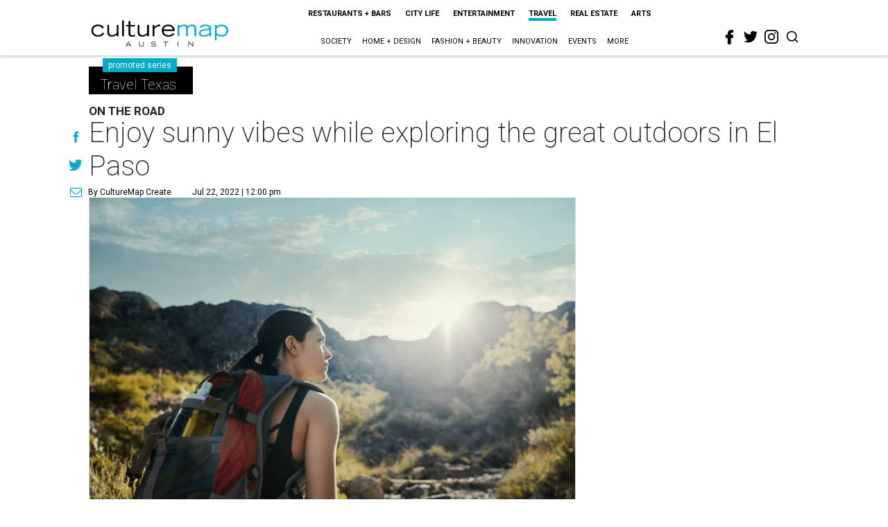

--- FILE ---
content_type: text/html; charset=utf-8
request_url: https://austin.culturemap.com/news/travel/07-22-22-travel-texas-el-paso-getaway/
body_size: 58938
content:
<!DOCTYPE html><!-- Powered by RebelMouse. https://www.rebelmouse.com --><html lang="en"><head prefix="og: https://ogp.me/ns# article: https://ogp.me/ns/article#"><script type="application/ld+json">{"@context":"https://schema.org","@type":"NewsArticle","author":{"@type":"Person","description":"CultureMap Create is a full-service promoted content department that delivers your company's message with the CultureMap touch. Whether you want to reach the 3.5 million readers that visit CultureMap each month through promoted articles, sponsored series, dedicated promo alerts, or branded social media posts, we can help. Drop us a line at sales@culturemap.com to see what CultureMap Create can make happen for you.","identifier":"24914574","image":{"@type":"ImageObject","url":"https://austin.culturemap.com/media-library/eyJhbGciOiJIUzI1NiIsInR5cCI6IkpXVCJ9.eyJpbWFnZSI6Imh0dHBzOi8vYXNzZXRzLnJibC5tcy8zMTUzOTQ3MS9vcmlnaW4ucG5nIiwiZXhwaXJlc19hdCI6MTc4NDMyNTk3OH0.V7BtfsLtZUcyYibT1CsoWhUmd6AYvhYQD4ivUgsyMPU/image.png?width=210"},"name":"CultureMap Create","url":"https://austin.culturemap.com/u/promoted"},"dateModified":"2022-10-28T00:56:13Z","datePublished":"2022-07-22T17:00:00Z","description":"On the Road","headline":"Enjoy sunny vibes while exploring the great outdoors in El Paso","image":[{"@type":"ImageObject","height":600,"url":"https://austin.culturemap.com/media-library/franklin-mountains-state-park-has-more-than-100-miles-of-trails.jpg?id=29953076&width=1200&height=600&coordinates=0%2C37%2C0%2C117","width":1200},{"@type":"ImageObject","height":1200,"url":"https://austin.culturemap.com/media-library/franklin-mountains-state-park-has-more-than-100-miles-of-trails.jpg?id=29953076&width=1200&height=1200&coordinates=140%2C0%2C206%2C0","width":1200},{"@type":"ImageObject","height":1500,"url":"https://austin.culturemap.com/media-library/franklin-mountains-state-park-has-more-than-100-miles-of-trails.jpg?id=29953076&width=2000&height=1500&coordinates=31%2C0%2C97%2C0","width":2000},{"@type":"ImageObject","height":700,"url":"https://austin.culturemap.com/media-library/franklin-mountains-state-park-has-more-than-100-miles-of-trails.jpg?id=29953076&width=1245&height=700&coordinates=0%2C6%2C0%2C86","width":1245}],"keywords":["texas","vacation","promoted","nature"],"mainEntityOfPage":{"@id":"https://austin.culturemap.com/news/travel/07-22-22-travel-texas-el-paso-getaway/","@type":"WebPage"},"publisher":{"@type":"Organization","logo":{"@type":"ImageObject","url":"https://austin.culturemap.com/media-library/eyJhbGciOiJIUzI1NiIsInR5cCI6IkpXVCJ9.eyJpbWFnZSI6Imh0dHBzOi8vYXNzZXRzLnJibC5tcy8zMTczMjk1NC9vcmlnaW4ucG5nIiwiZXhwaXJlc19hdCI6MTc4MjA4MTg5MX0.Om86iyUWTB3mdbRD-FOYgmIiUOkaBqQTTxnYGuDNVJU/image.png?width=210"},"name":"CultureMap Austin"},"thumbnailUrl":"https://austin.culturemap.com/media-library/franklin-mountains-state-park-has-more-than-100-miles-of-trails.jpg?id=29953076&amp;width=210","url":"https://austin.culturemap.com/news/travel/07-22-22-travel-texas-el-paso-getaway/"}</script><meta charset="utf-8"/><meta name="robots" content="max-image-preview:large"/><link rel="preload" imagesrcset="https://austin.culturemap.com/media-library/franklin-mountains-state-park-has-more-than-100-miles-of-trails.jpg?id=29953076&width=2000&height=1500&quality=50&coordinates=31%2C0%2C97%2C0 3x, https://austin.culturemap.com/media-library/franklin-mountains-state-park-has-more-than-100-miles-of-trails.jpg?id=29953076&width=2000&height=1500&quality=50&coordinates=31%2C0%2C97%2C0 2x, https://austin.culturemap.com/media-library/franklin-mountains-state-park-has-more-than-100-miles-of-trails.jpg?id=29953076&width=2000&height=1500&quality=50&coordinates=31%2C0%2C97%2C0 1x" as="image" fetchpriority="high"/><link rel="canonical" href="https://dallas.culturemap.com/news/travel/07-22-22-travel-texas-el-paso-summer-getaway"/><meta property="fb:app_id" content="200167090048537"/><meta name="twitter:site" content="@CultureMap Austin"/><meta name="twitter:site:id" content="621318757"/><meta property="og:type" content="article"/><meta property="og:url" content="https://austin.culturemap.com/news/travel/07-22-22-travel-texas-el-paso-getaway/"/><meta property="og:site_name" content="CultureMap Austin"/><meta property="og:image" content="https://austin.culturemap.com/media-library/franklin-mountains-state-park-has-more-than-100-miles-of-trails.jpg?id=29953076&width=1200&height=600&coordinates=0%2C37%2C0%2C117"/><meta property="og:image:width" content="1200"/><meta property="og:image:height" content="600"/><meta property="og:title" content="Enjoy sunny vibes while exploring the great outdoors in El Paso"/><meta property="og:description" content="On the Road"/><meta name="description" content="On the Road"/><meta name="keywords" content="texas, vacation, promoted, nature"/><meta name="referrer" content="always"/><meta name="twitter:card" content="summary_large_image"/><meta name="twitter:image" content="https://austin.culturemap.com/media-library/franklin-mountains-state-park-has-more-than-100-miles-of-trails.jpg?id=29953076&width=1200&height=600&coordinates=0%2C37%2C0%2C117"/><link rel="preconnect" href="https://assets.rebelmouse.io/" crossorigin="anonymous"/><link rel="preconnect" href="https://user-stats.rbl.ms/" crossorigin="anonymous"/><link rel="preconnect" href="https://pages-stats.rbl.ms/" crossorigin="anonymous"/><!--link rel="preload" href="https://static.rbl.ms/static/fonts/fontawesome/fontawesome-mini.woff" as="font" type="font/woff2" crossorigin--><script class="rm-i-script">window.REBELMOUSE_BOOTSTRAP_DATA = {"isUserLoggedIn": false, "site": {"id": 20308467, "isCommunitySite": false}, "runner": {"id": 20308467}, "post": {"id": 2657707953, "sections": [0, 555543106, 568669910, 552453687], "shareUrl": "https%3A%2F%2Faustin.culturemap.com%2Fnews%2Ftravel%2F07-22-22-travel-texas-el-paso-getaway%2F", "status": 0, "tags": ["texas", "vacation", "promoted", "nature"]}, "path": "/news/travel/07-22-22-travel-texas-el-paso-getaway/", "pathParams": {}, "resourceId": "pp_2657707953", "fbId": "200167090048537", "fbAppVersion": "v2.5", "clientGaId": "UA-9940336-4", "messageBusUri": "wss://messages.rebelmouse.io", "section": {"id": null}, "tag": {"slug": null, "isSection": false}, "fullBootstrapUrl": "/res/bootstrap/data.js?site_id=20308467\u0026resource_id=pp_2657707953\u0026path_params=%7B%7D\u0026override_device=desktop\u0026post_id=2657707953", "whitelabel_menu": {}, "useRiver": false, "engine": {"recaptchaSiteKey": null, "lazyLoadShortcodeImages": true, "backButtonGoToPage": true, "changeParticleUrlScroll": false, "countKeepReadingAsPageview": true, "defaultVideoPlayer": "", "theoPlayerLibraryLocation": "", "trackPageViewOnParticleUrlScroll": false, "webVitalsSampleRate": 100, "overrideDevicePixelRatio": null, "image_quality_level": 50, "sendEventsToCurrentDomain": false, "enableLoggedOutUserTracking": false, "useSmartLinks2": true}};
    </script><script class="rm-i-script">window.REBELMOUSE_BASE_ASSETS_URL = "https://austin.culturemap.com/static/dist/social-ux/";
        window.REBELMOUSE_BASE_SSL_DOMAIN = "https://austin.culturemap.com";
        window.REBELMOUSE_TASKS_QUEUE = [];
        window.REBELMOUSE_LOW_TASKS_QUEUE = [];
        window.REBELMOUSE_LOWEST_TASKS_QUEUE = [];
        window.REBELMOUSE_ACTIVE_TASKS_QUEUE = [];
        window.REBELMOUSE_STDLIB = {};
        window.RM_OVERRIDES = {};
        window.RM_AD_LOADER = [];
    </script><script src="https://austin.culturemap.com/static/dist/social-ux/main.36c3749fa49db81ecd4f.bundle.mjs" class="rm-i-script" type="module" async="async" data-js-app="true" data-src-host="https://austin.culturemap.com" data-src-file="main.mjs"></script><script src="https://austin.culturemap.com/static/dist/social-ux/main.d0b30db35abc6251a38d.bundle.js" class="rm-i-script" nomodule="nomodule" defer="defer" data-js-app="true" data-src-host="https://austin.culturemap.com" data-src-file="main.js"></script><script src="https://austin.culturemap.com/static/dist/social-ux/runtime.5f2854bedb02943ff2a5.bundle.mjs" class="rm-i-script" type="module" async="async" data-js-app="true" data-src-host="https://austin.culturemap.com" data-src-file="runtime.mjs"></script><script src="https://austin.culturemap.com/static/dist/social-ux/runtime.5fe7c9a46d72403f8fd3.bundle.js" class="rm-i-script" nomodule="nomodule" defer="defer" data-js-app="true" data-src-host="https://austin.culturemap.com" data-src-file="runtime.js"></script><!-- we collected enough need to fix it first before turn in back on--><!--script src="//cdn.ravenjs.com/3.16.0/raven.min.js" crossorigin="anonymous"></script--><!--script type="text/javascript">
        Raven.config('https://6b64f5cc8af542cbb920e0238864390a@sentry.io/147999').install();
    </script--><script class="rm-i-script">
        if ('serviceWorker' in navigator) {
          window.addEventListener('load', function() {
            navigator.serviceWorker.register('/sw.js').then(function(registration) {
              console.log('ServiceWorker registration successful with scope: ', registration.scope);
            }, function(err) {
              console.log('ServiceWorker registration failed: ', err);
            });
          });
        } else {
          console.log('ServiceWorker not enabled');
        }
    </script><script class="rm-i-script">
        // fallback error prone google tag setup
        var googletag = googletag || {};
        googletag.cmd = googletag.cmd || [];
    </script><meta http-equiv="X-UA-Compatible" content="IE=edge"/><link rel="alternate" type="application/rss+xml" title="CultureMap Austin" href="/feeds/promoted.rss"/><meta name="viewport" content="width=device-width,initial-scale=1,minimum-scale=1.0"/><!-- TODO: move the default value from here --><title>Enjoy sunny vibes while exploring the great outdoors in El Paso - CultureMap Austin</title><style class="rm-i-styles">
        article,aside,details,figcaption,figure,footer,header,hgroup,nav,section{display:block;}audio,canvas,video{display:inline-block;}audio:not([controls]){display:none;}[hidden]{display:none;}html{font-size:100%;-webkit-text-size-adjust:100%;-ms-text-size-adjust:100%;}body{margin:0;font-size:1em;line-height:1.4;}body,button,input,select,textarea{font-family:Tahoma,sans-serif;color:#5A5858;}::-moz-selection{background:#145A7C;color:#fff;text-shadow:none;}::selection{background:#145A7C;color:#fff;text-shadow:none;}:focus{outline:5px auto #2684b1;}a:hover,a:active{outline:0;}abbr[title]{border-bottom:1px dotted;}b,strong{font-weight:bold;}blockquote{margin:1em 40px;}dfn{font-style:italic;}hr{display:block;height:1px;border:0;border-top:1px solid #ccc;margin:1em 0;padding:0;}ins{background:#ff9;color:#000;text-decoration:none;}mark{background:#ff0;color:#000;font-style:italic;font-weight:bold;}pre,code,kbd,samp{font-family:monospace,serif;_font-family:'courier new',monospace;font-size:1em;}pre{white-space:pre;white-space:pre-wrap;word-wrap:break-word;}q{quotes:none;}q:before,q:after{content:"";content:none;}small{font-size:85%;}sub,sup{font-size:75%;line-height:0;position:relative;vertical-align:baseline;}sup{top:-0.5em;}sub{bottom:-0.25em;}ul,ol{margin:1em 0;padding:0 0 0 40px;}dd{margin:0 0 0 40px;}nav ul,nav ol{list-style:none;list-style-image:none;margin:0;padding:0;}img{border:0;-ms-interpolation-mode:bicubic;vertical-align:middle;}svg:not(:root){overflow:hidden;}figure{margin:0;}form{margin:0;}fieldset{border:0;margin:0;padding:0;}label{cursor:pointer;}legend{border:0;padding:0;}button,input{line-height:normal;}button,input[type="button"],input[type="reset"],input[type="submit"]{cursor:pointer;-webkit-appearance:button;}input[type="checkbox"],input[type="radio"]{box-sizing:border-box;padding:0;}input[type="search"]{-webkit-appearance:textfield;box-sizing:content-box;}input[type="search"]::-webkit-search-decoration{-webkit-appearance:none;}button::-moz-focus-inner,input::-moz-focus-inner{border:0;padding:0;}textarea{overflow:auto;vertical-align:top;resize:vertical;}input:invalid,textarea:invalid{background-color:#fccfcc;}table{border-collapse:collapse;border-spacing:0;}td{vertical-align:top;}.ir{display:block;border:0;text-indent:-999em;overflow:hidden;background-color:transparent;background-repeat:no-repeat;text-align:left;direction:ltr;}.ir br{display:none;}.hidden{display:none !important;visibility:hidden;}.visuallyhidden{border:0;clip:rect(0 0 0 0);height:1px;margin:-1px;overflow:hidden;padding:0;position:absolute;width:1px;}.visuallyhidden.focusable:active,.visuallyhidden.focusable:focus{clip:auto;height:auto;margin:0;overflow:visible;position:static;width:auto;}.invisible{visibility:hidden;}.clearfix:before,.clearfix:after{content:"";display:table;}.clearfix:after{clear:both;}.clearfix{zoom:1;}.zindex20{z-index:20;}.zindex30{z-index:30;}.zindex40{z-index:40;}.zindex50{z-index:50;}html{font-size:19pxpx;font-family:Roboto;line-height:1.5;color:rgba(34, 34, 34, 1);font-weight:normal;}body,button,input,select,textarea{font-family:Roboto;color:rgba(34, 34, 34, 1);}.col,body{font-size:1.6rem;line-height:1.5;}a{color:#0ea9cf;text-decoration:none;}a:hover{color:rgba(0, 0, 0, 1);text-decoration:none;}.with-primary-color{color:#0ea9cf;}.with-primary-color:hover{color:rgba(0, 0, 0, 1);}.js-tab,.js-keep-reading,.js-toggle{cursor:pointer;}.noselect{-webkit-touch-callout:none;-webkit-user-select:none;-khtml-user-select:none;-moz-user-select:none;-ms-user-select:none;user-select:none;}.tabs__tab{display:inline-block;padding:10px;}.tabs__tab-content{display:none;}.tabs__tab-content.active{display:block;}button:focus,input[type="text"],input[type="email"]{outline:0;}audio,canvas,iframe,img,svg,video{vertical-align:middle;max-width:100%;}textarea{resize:vertical;}.main{background-color:rgba(255, 255, 255, 1);position:relative;overflow:hidden;}.valign-wrapper{display:-webkit-flex;display:-ms-flexbox;display:flex;-webkit-align-items:center;-ms-flex-align:center;align-items:center;}.valign-wrapper .valign{display:block;}#notification{position:fixed;}.article-module__controls-placeholder{position:absolute;}.display-block{display:block;}.cover-all{position:absolute;width:100%;height:100%;}.full-width{width:100%;}.fa{font-family:FontAwesome,"fontawesome-mini" !important;}.fa.fa-instagram{font-size:1.15em;}.fa-googleplus:before{content:"\f0d5";}.post-partial,.overflow-visible{overflow:visible !important;}.attribute-data{margin:0 10px 10px 0;padding:5px 10px;background-color:#0ea9cf;color:white;border-radius:3px;margin-bottom:10px;display:inline-block;}.attribute-data[value=""]{display:none;}.badge{display:inline-block;overflow:hidden;}.badge-image{border-radius:100%;}.js-expandable.expanded .js-expand,.js-expandable:not(.expanded) .js-contract{display:none;}.js-scroll-trigger{display:block;width:100%;}.sticky-target:not(.legacy){position:fixed;opacity:0;top:0;will-change:transform;transform:translate3d(0px,0px,0px);}.sticky-target.legacy{position:relative;}.sticky-target.legacy.sticky-active{position:fixed;}.color-inherit:hover,.color-inherit{color:inherit;}.js-appear-on-expand{transition:all 350ms;height:0;overflow:hidden;opacity:0;}.content-container{display:none;}.expanded .content-container{display:block;}.expanded .js-appear-on-expand{opacity:1;height:auto;}.logged-out-user .js-appear-on-expand{height:0;opacity:0;}.h1,.h2{margin:0;padding:0;font-size:1em;font-weight:normal;}.lazyload-placeholder{display:none;position:absolute;text-align:center;background:rgba(0,0,0,0.1);top:0;bottom:0;left:0;right:0;}div[runner-lazy-loading] .lazyload-placeholder,iframe[runner-lazy-loading] + .lazyload-placeholder{display:block;}.abs-pos-center{position:absolute;top:0;bottom:0;left:0;right:0;margin:auto;}.relative{position:relative;}.runner-spinner{position:absolute;top:0;bottom:0;left:0;right:0;margin:auto;width:50px;}.runner-spinner:before{content:"";display:block;padding-top:100%;}.rm-non-critical-loaded .runner-spinner-circular{animation:rotate 2s linear infinite;height:100%;transform-origin:center center;width:100%;position:absolute;top:0;bottom:0;left:0;right:0;margin:auto;}.position-relative{position:relative;}.collection-button{display:inline-block;}.rm-non-critical-loaded .runner-spinner-path{stroke-dasharray:1,200;stroke-dashoffset:0;animation:dash 1.5s ease-in-out infinite,color 6s ease-in-out infinite;stroke-linecap:round;}.pagination-container .pagination-wrapper{display:flex;align-items:center;}.pagination-container .pagination-wrapper a{color:rgba(59,141,242,1);margin:0 5px;}@keyframes rotate{100%{transform:rotate(360deg);}}@keyframes dash{0%{stroke-dasharray:1,200;stroke-dashoffset:0;}50%{stroke-dasharray:89,200;stroke-dashoffset:-35px;}100%{stroke-dasharray:89,200;stroke-dashoffset:-124px;}}@keyframes color{100%,0%{stroke:rgba(255,255,255,1);}40%{stroke:rgba(255,255,255,0.6);}66%{stroke:rgba(255,255,255,0.9);}80%,90%{stroke:rgba(255,255,255,0.7);}}.js-section-loader-feature-container > .slick-list > .slick-track > .slick-slide:not(.slick-active){height:0;visibility:hidden;}.rebellt-item-media-container .instagram-media{margin-left:auto !important;margin-right:auto !important;}.js-hidden-panel{position:fixed;top:0;left:0;right:0;transition:all 300ms;z-index:10;}.js-hidden-panel.active{transform:translate3d(0,-100%,0);}.content{margin-left:auto;margin-right:auto;max-width:1100px;width:90%;}.ad-tag{text-align:center;}.ad-tag__inner{display:inline-block;}.content .ad-tag{margin-left:-5%;margin-right:-5%;}@media (min-width:768px){.content .ad-tag{margin-left:auto;margin-right:auto;}}.user-prefs{display:none;}.no-mb:not(:last-child){margin-bottom:0;}.no-mt:not(:first-child){margin-top:0;}.sm-mt-0:not(:empty):before,.sm-mt-1:not(:empty):before,.sm-mt-2:not(:empty):before,.sm-mb-0:not(:empty):after,.sm-mb-1:not(:empty):after,.sm-mb-2:not(:empty):after,.md-mt-0:not(:empty):before,.md-mt-1:not(:empty):before,.md-mt-2:not(:empty):before,.md-mb-0:not(:empty):after,.md-mb-1:not(:empty):after,.md-mb-2:not(:empty):after,.lg-mt-0:not(:empty):before,.lg-mt-1:not(:empty):before,.lg-mt-2:not(:empty):before,.lg-mb-0:not(:empty):after,.lg-mb-1:not(:empty):after,.lg-mb-2:not(:empty):after{content:'';display:block;overflow:hidden;}.sm-mt-0:not(:empty):before{margin-bottom:0;}.sm-mt-0 > *{margin-top:0;}.sm-mt-1:not(:empty):before{margin-bottom:-10px;}.sm-mt-1 > *{margin-top:10px;}.sm-mt-2:not(:empty):before{margin-bottom:-20px;}.sm-mt-2 > *{margin-top:20px;}.sm-mb-0:not(:empty):after{margin-top:0;}.sm-mb-0 > *{margin-bottom:0;}.sm-mb-1:not(:empty):after{margin-top:-10px;}.sm-mb-1 > *{margin-bottom:10px;}.sm-mb-2:not(:empty):after{margin-top:-20px;}.sm-mb-2 > *{margin-bottom:20px;}@media (min-width:768px){.md-mt-0:not(:empty):before{margin-bottom:0;}.md-mt-0 > *{margin-top:0;}.md-mt-1:not(:empty):before{margin-bottom:-10px;}.md-mt-1 > *{margin-top:10px;}.md-mt-2:not(:empty):before{margin-bottom:-20px;}.md-mt-2 > *{margin-top:20px;}.md-mb-0:not(:empty):after{margin-top:0;}.md-mb-0 > *{margin-bottom:0;}.md-mb-1:not(:empty):after{margin-top:-10px;}.md-mb-1 > *{margin-bottom:10px;}.md-mb-2:not(:empty):after{margin-top:-20px;}.md-mb-2 > *{margin-bottom:20px;}}@media (min-width:1024px){.lg-mt-0:not(:empty):before{margin-bottom:0;}.lg-mt-0 > *{margin-top:0;}.lg-mt-1:not(:empty):before{margin-bottom:-10px;}.lg-mt-1 > *{margin-top:10px;}.lg-mt-2:not(:empty):before{margin-bottom:-20px;}.lg-mt-2 > *{margin-top:20px;}.lg-mb-0:not(:empty):after{margin-top:0;}.lg-mb-0 > *{margin-bottom:0;}.lg-mb-1:not(:empty):after{margin-top:-10px;}.lg-mb-1 > *{margin-bottom:10px;}.lg-mb-2:not(:empty):after{margin-top:-20px;}.lg-mb-2 > *{margin-bottom:20px;}}.sm-cp-0{padding:0;}.sm-cp-1{padding:10px;}.sm-cp-2{padding:20px;}@media (min-width:768px){.md-cp-0{padding:0;}.md-cp-1{padding:10px;}.md-cp-2{padding:20px;}}@media (min-width:1024px){.lg-cp-0{padding:0;}.lg-cp-1{padding:10px;}.lg-cp-2{padding:20px;}}.mb-2 > *{margin-bottom:20px;}.mb-2 > :last-child{margin-bottom:0;}.v-sep > *{margin-bottom:20px;}@media (min-width:768px){.v-sep > *{margin-bottom:40px;}}.v-sep > *:last-child{margin-bottom:0;}@media only screen and (max-width:767px){.hide-mobile{display:none !important;}}@media only screen and (max-width:1023px){.hide-tablet-and-mobile{display:none !important;}}@media only screen and (min-width:768px){.hide-tablet-and-desktop{display:none !important;}}@media only screen and (min-width:768px) and (max-width:1023px){.hide-tablet{display:none !important;}}@media only screen and (min-width:1024px){.hide-desktop{display:none !important;}}.row.px10{margin-left:-10px;margin-right:-10px;}.row.px10 > .col{padding-left:10px;padding-right:10px;}.row.px20{margin-left:-20px;margin-right:-20px;}.row.px20 > .col{padding-left:20px;padding-right:20px;}.row{margin-left:auto;margin-right:auto;overflow:hidden;}.row:after{content:'';display:table;clear:both;}.row:not(:empty){margin-bottom:-20px;}.col{margin-bottom:20px;}@media (min-width:768px){.col{margin-bottom:40px;}.row:not(:empty){margin-bottom:-40px;}}.row .col{float:left;box-sizing:border-box;}.row .col.pull-right{float:right;}.row .col.s1{width:8.3333333333%;}.row .col.s2{width:16.6666666667%;}.row .col.s3{width:25%;}.row .col.s4{width:33.3333333333%;}.row .col.s5{width:41.6666666667%;}.row .col.s6{width:50%;}.row .col.s7{width:58.3333333333%;}.row .col.s8{width:66.6666666667%;}.row .col.s9{width:75%;}.row .col.s10{width:83.3333333333%;}.row .col.s11{width:91.6666666667%;}.row .col.s12{width:100%;}@media only screen and (min-width:768px){.row .col.m1{width:8.3333333333%;}.row .col.m2{width:16.6666666667%;}.row .col.m3{width:25%;}.row .col.m4{width:33.3333333333%;}.row .col.m5{width:41.6666666667%;}.row .col.m6{width:50%;}.row .col.m7{width:58.3333333333%;}.row .col.m8{width:66.6666666667%;}.row .col.m9{width:75%;}.row .col.m10{width:83.3333333333%;}.row .col.m11{width:91.6666666667%;}.row .col.m12{width:100%;}}@media only screen and (min-width:1024px){.row .col.l1{width:8.3333333333%;}.row .col.l2{width:16.6666666667%;}.row .col.l3{width:25%;}.row .col.l4{width:33.3333333333%;}.row .col.l5{width:41.6666666667%;}.row .col.l6{width:50%;}.row .col.l7{width:58.3333333333%;}.row .col.l8{width:66.6666666667%;}.row .col.l9{width:75%;}.row .col.l10{width:83.3333333333%;}.row .col.l11{width:91.6666666667%;}.row .col.l12{width:100%;}}.widget{position:relative;box-sizing:border-box;}.widget:hover .widget__headline a{color:rgba(0, 0, 0, 1);}.widget__headline{font-family:"Crimson Pro";color:rgba(34, 34, 34, 1);cursor:pointer;}.widget__headline-text{font-family:inherit;color:inherit;word-break:break-word;}.widget__section-text{display:block;}.image,.widget__image{background-position:center;background-repeat:no-repeat;background-size:cover;display:block;z-index:0;}.widget__play{position:absolute;width:100%;height:100%;text-align:center;}.rm-widget-image-holder{position:relative;}.rm-video-holder{position:absolute;width:100%;height:100%;top:0;left:0;}.rm-zindex-hidden{display:none;z-index:-1;}.rm-widget-image-holder .widget__play{top:0;left:0;}.image.no-image{background-color:#e4e4e4;}.widget__video{position:relative;}.widget__video .rm-scrop-spacer{padding-bottom:56.25%;}.widget__video.rm-video-tiktok{max-width:605px;}.widget__video video,.widget__video iframe{position:absolute;top:0;left:0;height:100%;}.widget__product-vendor{font-size:1.5em;line-height:1.5;margin:25px 0;}.widget__product-buy-link{margin:15px 0;}.widget__product-buy-link-btn{background-color:#000;color:#fff;display:inline-block;font-size:1.6rem;line-height:1em;padding:1.25rem;font-weight:700;}.widget__product-buy-btn:hover{color:#fff;}.widget__product-price{font-size:1.5em;line-height:1.5;margin:25px 0;}.widget__product-compare-at-price{text-decoration:line-through;}.rebellt-item.is--mobile,.rebellt-item.is--tablet{margin-bottom:0.85em;}.rebellt-item.show_columns_on_mobile.col2,.rebellt-item.show_columns_on_mobile.col3{display:inline-block;vertical-align:top;}.rebellt-item.show_columns_on_mobile.col2{width:48%;}.rebellt-item.show_columns_on_mobile.col3{width:32%;}@media only screen and (min-width:768px){.rebellt-item.col2:not(.show_columns_on_mobile),.rebellt-item.col3:not(.show_columns_on_mobile){display:inline-block;vertical-align:top;}.rebellt-item.col2:not(.show_columns_on_mobile){width:48%;}.rebellt-item.col3:not(.show_columns_on_mobile){width:32%;}}.rebellt-item.parallax{background-size:cover;background-attachment:fixed;position:relative;left:calc(-50vw + 50%);width:100vw;min-height:100vh;padding:0 20%;box-sizing:border-box;max-width:inherit;text-align:center;z-index:3;}.rebellt-item.parallax.is--mobile{background-position:center;margin-bottom:0;padding:0 15%;}.rebellt-item.parallax.has-description:before,.rebellt-item.parallax.has-description:after{content:"";display:block;padding-bottom:100%;}.rebellt-item.parallax.has-description.is--mobile:before,.rebellt-item.parallax.has-description.is--mobile:after{padding-bottom:90vh;}.rebellt-item.parallax h3,.rebellt-item.parallax p{color:white;text-shadow:1px 0 #000;}.rebellt-item.parallax.is--mobile p{font-size:18px;font-weight:400;}.rebellt-ecommerce h3{font-size:1.8em;margin-bottom:15px;}.rebellt-ecommerce--vendor{font-size:1.5em;line-height:1.5;margin:25px 0;}.rebellt-ecommerce--price{font-size:1.5em;line-height:1.5;margin:25px 0;}.rebellt-ecommerce--compare-at-price{text-decoration:line-through;}.rebellt-ecommerce--buy{margin:15px 0;}.rebellt-ecommerce--btn{background-color:#000;color:#fff;display:inline-block;font-size:1.6rem;line-height:1em;padding:1.25rem;font-weight:700;}.rebellt-ecommerce--btn:hover{color:#fff;}.rebelbar.skin-simple{height:50px;line-height:50px;color:rgba(34, 34, 34, 1);font-size:1.2rem;border-left:none;border-right:none;background-color:#fff;}.rebelbar.skin-simple .rebelbar__inner{position:relative;height:100%;margin:0 auto;padding:0 20px;max-width:1300px;}.rebelbar.skin-simple .logo{float:left;}.rebelbar.skin-simple .logo__image{max-height:50px;max-width:190px;}.rebelbar--fake.skin-simple{position:relative;border-color:#fff;}.rebelbar--fixed.skin-simple{position:absolute;width:100%;z-index:3;}.with-fixed-header .rebelbar--fixed.skin-simple{position:fixed;top:0;}.rebelbar.skin-simple .rebelbar__menu-toggle{position:relative;cursor:pointer;float:left;text-align:center;font-size:0;width:50px;margin-left:-15px;height:100%;color:rgba(34, 34, 34, 1);}.rebelbar.skin-simple i{vertical-align:middle;display:inline-block;font-size:20px;}.rebelbar.skin-simple .rebelbar__menu-toggle:hover{color:rgba(0, 0, 0, 1);}.rebelbar.skin-simple .rebelbar__section-links{display:none;padding:0 100px 0 40px;overflow:hidden;height:100%;}.rebelbar.skin-simple .rebelbar__section-list{margin:0 -15px;height:100%;}.rebelbar.skin-simple .rebelbar__section-links li{display:inline-block;padding:0 15px;text-align:left;}.rebelbar.skin-simple .rebelbar__section-link{color:rgba(34, 34, 34, 1);display:block;font-size:1.8rem;font-weight:400;text-decoration:none;}.rebelbar.skin-simple .rebelbar__section-link:hover{color:rgba(0, 0, 0, 1);}.rebelbar.skin-simple .rebelbar__sharebar.sharebar{display:none;}.rebelbar.skin-simple .rebelbar__section-list.js--active .rebelbar__more-sections-button{visibility:visible;}.rebelbar.skin-simple .rebelbar__more-sections-button{cursor:pointer;visibility:hidden;}.rebelbar.skin-simple #rebelbar__more-sections{visibility:hidden;position:fixed;line-height:70px;left:0;width:100%;background-color:#1f1f1f;}.rebelbar.skin-simple #rebelbar__more-sections a{color:white;}.rebelbar.skin-simple #rebelbar__more-sections.opened{visibility:visible;}@media only screen and (min-width:768px){.rebelbar.skin-simple .rebelbar__menu-toggle{margin-right:15px;}.rebelbar.skin-simple{height:100px;line-height:100px;font-weight:700;}.rebelbar.skin-simple .logo__image{max-width:350px;max-height:100px;}.rebelbar.skin-simple .rebelbar__inner{padding:0 40px;}.rebelbar.skin-simple .rebelbar__sharebar.sharebar{float:left;margin-top:20px;margin-bottom:20px;padding-left:40px;}}@media (min-width:960px){.rebelbar.skin-simple .rebelbar__section-links{display:block;}.with-floating-shares .rebelbar.skin-simple .search-form{display:none;}.with-floating-shares .rebelbar.skin-simple .rebelbar__sharebar.sharebar{display:block;}.with-floating-shares .rebelbar.skin-simple .rebelbar__section-links{display:none;}}.menu-global{display:none;width:100%;position:fixed;z-index:3;color:white;background-color:#1a1a1a;height:100%;font-size:1.8rem;overflow-y:auto;overflow-x:hidden;line-height:1.6em;}@media (min-width:768px){.menu-global{display:block;max-width:320px;top:0;-webkit-transform:translate(-320px,0);transform:translate(-320px,0);transform:translate3d(-320px,0,0);}.menu-global,.all-content-wrapper{transition:transform .2s cubic-bezier(.2,.3,.25,.9);}}.menu-overlay{position:fixed;top:-100%;left:0;height:0;width:100%;cursor:pointer;visibility:hidden;opacity:0;transition:opacity 200ms;}.menu-opened .menu-overlay{visibility:visible;height:100%;z-index:1;opacity:1;top:0;}@media only screen and (min-width:768px){.menu-opened .menu-overlay{z-index:10;background:rgba(255,255,255,.6);}}@media (min-width:960px){.logged-out-user .rebelbar.skin-simple .menu-overlay{display:none;}}@media (min-width:600px){.rm-resized-container-5{width:5%;}.rm-resized-container-10{width:10%;}.rm-resized-container-15{width:15%;}.rm-resized-container-20{width:20%;}.rm-resized-container-25{width:25%;}.rm-resized-container-30{width:30%;}.rm-resized-container-35{width:35%;}.rm-resized-container-40{width:40%;}.rm-resized-container-45{width:45%;}.rm-resized-container-50{width:50%;}.rm-resized-container-55{width:55%;}.rm-resized-container-60{width:60%;}.rm-resized-container-65{width:65%;}.rm-resized-container-70{width:70%;}.rm-resized-container-75{width:75%;}.rm-resized-container-80{width:80%;}.rm-resized-container-85{width:85%;}.rm-resized-container-90{width:90%;}.rm-resized-container-95{width:95%;}.rm-resized-container-100{width:100%;}}.rm-embed-container{position:relative;}.rm-embed-container.rm-embed-instagram{max-width:540px;}.rm-embed-container.rm-embed-tiktok{max-width:572px;min-height:721px;}.rm-embed-container.rm-embed-tiktok blockquote,.rm-embed-twitter blockquote{all:revert;}.rm-embed-container.rm-embed-tiktok blockquote{margin-left:0;margin-right:0;position:relative;}.rm-embed-container.rm-embed-tiktok blockquote,.rm-embed-container.rm-embed-tiktok blockquote > iframe,.rm-embed-container.rm-embed-tiktok blockquote > section{width:100%;min-height:721px;display:block;}.rm-embed-container.rm-embed-tiktok blockquote > section{position:absolute;top:0;left:0;right:0;bottom:0;display:flex;align-items:center;justify-content:center;flex-direction:column;text-align:center;}.rm-embed-container.rm-embed-tiktok blockquote > section:before{content:"";display:block;width:100%;height:300px;border-radius:8px;}.rm-embed-container > .rm-embed,.rm-embed-container > .rm-embed-holder{position:absolute;top:0;left:0;}.rm-embed-holder{display:block;height:100%;width:100%;display:flex;align-items:center;}.rm-embed-container > .rm-embed-spacer{display:block;}.rm-embed-twitter{max-width:550px;margin-top:10px;margin-bottom:10px;}.rm-embed-twitter blockquote{position:relative;height:100%;width:100%;flex-direction:column;display:flex;align-items:center;justify-content:center;flex-direction:column;text-align:center;}.rm-embed-twitter:not(.rm-off) .twitter-tweet{margin:0 !important;}.logo__image,.image-element__img,.rm-lazyloadable-image{max-width:100%;height:auto;}.logo__image,.image-element__img{width:auto;}@media (max-width:768px){.rm-embed-spacer.rm-embed-spacer-desktop{display:none;}}@media (min-width:768px){.rm-embed-spacer.rm-embed-spacer-mobile{display:none;}}.sharebar{margin:0 -4px;padding:0;font-size:0;line-height:0;}.sharebar a{color:#fff;}.sharebar a:hover{text-decoration:none;color:#fff;}.sharebar .share,.sharebar .share-plus{display:inline-block;margin:0 4px;font-size:14px;font-weight:400;padding:0 10px;width:20px;min-width:20px;height:40px;line-height:38px;text-align:center;vertical-align:middle;border-radius:2px;}.sharebar .share-plus i,.sharebar .share i{display:inline-block;vertical-align:middle;}.sharebar .hide-button{display:none;}.sharebar.enable-panel .hide-button{display:inline-block;}.sharebar.enable-panel .share-plus{display:none;}.sharebar.with-first-button-caption:not(.enable-panel) .share:first-child{width:68px;}.sharebar.with-first-button-caption:not(.enable-panel) .share:first-child:after{content:'Share';padding-left:5px;vertical-align:middle;}.sharebar--fixed{display:none;position:fixed;bottom:0;z-index:1;text-align:center;width:100%;left:0;margin:20px auto;}.with-floating-shares .sharebar--fixed{display:block;}.sharebar.fly_shared:not(.enable-panel) .share:nth-child(5){display:none;}.share-media-panel .share-media-panel-pinit{position:absolute;right:0;bottom:0;background-color:transparent;}.share-media-panel-pinit_share{background-image:url('/static/img/whitelabel/runner/spritesheets/pin-it-sprite.png');background-color:#BD081C;background-position:-1px -17px;border-radius:4px;float:right;height:34px;margin:7px;width:60px;background-size:194px auto;}.share-media-panel-pinit_share:hover{opacity:.9;}@media (min-width:768px){.sharebar .share-plus .fa,.sharebar .share .fa{font-size:22px;}.sharebar .share,.sharebar .share-plus{padding:0 15px;width:30px;min-width:30px;height:60px;line-height:60px;margin:0 4px;font-size:16px;}.sharebar.with-first-button-caption:not(.enable-panel) .share:first-child{width:180px;}.sharebar.with-first-button-caption:not(.enable-panel) .share:first-child:after{content:'Share this story';padding-left:10px;vertical-align:middle;text-transform:uppercase;}.share-media-panel-pinit_share{background-position:-60px -23px;height:45px;margin:10px;width:80px;}}.action-btn{display:block;font-size:1.6rem;color:#0ea9cf;cursor:pointer;border:2px solid #0ea9cf;border-color:#0ea9cf;border-radius:2px;line-height:1em;padding:1.6rem;font-weight:700;text-align:center;}.action-btn:hover{color:rgba(0, 0, 0, 1);border:2px solid rgba(0, 0, 0, 1);border-color:rgba(0, 0, 0, 1);}.section-headline__text{font-size:3rem;font-weight:700;line-height:1;}.section-headline__text{color:rgba(34, 34, 34, 1);}@media (min-width:768px){.section-headline__text{font-size:3.6rem;}.content__main .section-headline__text{margin-top:-.3rem;margin-bottom:2rem;}}.module-headline__text{font-size:3rem;font-weight:700;color:#808080;}@media (min-width:768px){.module-headline__text{font-size:3.6rem;}}.search-form{position:absolute;top:0;right:20px;z-index:1;}.search-form__text-input{display:none;height:42px;font-size:1.3rem;background-color:#f4f4f4;border:none;color:#8f8f8f;text-indent:10px;padding:0;width:220px;position:absolute;right:-10px;top:0;bottom:0;margin:auto;}.search-form .search-form__submit{display:none;position:relative;border:none;bottom:2px;background-color:transparent;}.search-form__text-input:focus,.search-form__submit:focus{border:0 none;-webkit-box-shadow:none;-moz-box-shadow:none;box-shadow:none;outline:0 none;}.show-search .search-form__close{position:absolute;display:block;top:0;bottom:0;margin:auto;height:1rem;right:-28px;}.search-form__open{vertical-align:middle;bottom:2px;display:inline-block;position:relative;color:rgba(34, 34, 34, 1);font-size:1.9rem;}.show-search .search-form__text-input{display:block;}.show-search .search-form__submit{display:inline-block;vertical-align:middle;padding:0;color:rgba(34, 34, 34, 1);font-size:1.9rem;}.search-form__close,.show-search .search-form__open{display:none;}.quick-search{display:block;border-bottom:1px solid #d2d2d2;padding:24px 0 28px;margin-bottom:20px;position:relative;}.quick-search__submit{background-color:transparent;border:0;padding:0;margin:0;position:absolute;zoom:.75;color:#000;}.quick-search__input{background-color:transparent;border:0;padding:0;font-size:1.5rem;font-weight:700;line-height:3em;padding-left:40px;width:100%;box-sizing:border-box;}@media (min-width:768px){.search-form{right:40px;}.quick-search{margin-bottom:40px;padding:0 0 20px;}.quick-search__submit{zoom:1;}.quick-search__input{line-height:2.2em;padding-left:60px;}}.search-widget{position:relative;}.search-widget__input,.search-widget__submit{border:none;padding:0;margin:0;color:rgba(34, 34, 34, 1);background:transparent;font-size:inherit;line-height:inherit;}.social-links__link{display:inline-block;padding:12px;line-height:0;width:25px;height:25px;border-radius:50%;margin:0 6px;font-size:1.5em;text-align:center;position:relative;vertical-align:middle;color:white;}.social-links__link:hover{color:white;}.social-links__link > span{position:absolute;top:0;left:0;right:0;bottom:0;margin:auto;height:1em;}.article__body{font-family:"Crimson Pro";}.body-description .horizontal-rule{border-top:2px solid #eee;}.article-content blockquote{border-left:5px solid #0ea9cf;border-left-color:#0ea9cf;color:#656565;padding:0 0 0 25px;margin:1em 0 1em 25px;}.article__splash-custom{position:relative;}.body hr{display:none;}.article-content .media-caption{color:#9a9a9a;font-size:1.4rem;line-height:2;}.giphy-image{margin-bottom:0;}.article-body a{word-wrap:break-word;}.article-content .giphy-image__credits-wrapper{margin:0;}.article-content .giphy-image__credits{color:#000;font-size:1rem;}.article-content .image-media,.article-content .giphy-image .media-photo-credit{display:block;}.tags{color:#0ea9cf;margin:0 -5px;}.tags__item{margin:5px;display:inline-block;}.tags .tags__item{line-height:1;}.slideshow .carousel-control{overflow:hidden;}.shortcode-media .media-caption,.shortcode-media .media-photo-credit{display:block;}@media (min-width:768px){.tags{margin:0 -10px;}.tags__item{margin:10px;}.article-content__comments-wrapper{border-bottom:1px solid #d2d2d2;margin-bottom:20px;padding-bottom:40px;}}.subscription-widget{background:#0ea9cf;padding:30px;}.subscription-widget .module-headline__text{text-align:center;font-size:2rem;font-weight:400;color:#fff;}.subscription-widget .social-links{margin-left:-10px;margin-right:-10px;text-align:center;font-size:0;}.subscription-widget .social-links__link{display:inline-block;vertical-align:middle;width:39px;height:39px;color:#fff;box-sizing:border-box;border-radius:50%;font-size:20px;margin:0 5px;line-height:35px;background:transparent;border:2px solid #fff;border-color:#fff;}.subscription-widget .social-links__link:hover{color:rgba(0, 0, 0, 1);border-color:rgba(0, 0, 0, 1);background:transparent;}.subscription-widget .social-links__link .fa-instagram{margin:5px 0 0 1px;}.subscription-widget__site-links{margin:30px -5px;text-align:center;font-size:.8em;}.subscription-widget__site-link{padding:0 5px;color:inherit;}.newsletter-element__form{text-align:center;position:relative;max-width:500px;margin-left:auto;margin-right:auto;}.newsletter-element__submit,.newsletter-element__input{border:0;padding:10px;font-size:1.6rem;font-weight:500;height:40px;line-height:20px;margin:0;}.newsletter-element__submit{background:#808080;color:#fff;position:absolute;top:0;right:0;}.newsletter-element__submit:hover{opacity:.9;}.newsletter-element__input{background:#f4f4f4;width:100%;color:#8f8f8f;padding-right:96px;box-sizing:border-box;}.gdpr-cookie-wrapper{position:relative;left:0;right:0;padding:.5em;box-sizing:border-box;}.gdpr-cookie-controls{text-align:right;}.runner-authors-list{margin-top:0;margin-bottom:0;padding-left:0;list-style-type:none;}.runner-authors-author-wrapper{display:flex;flex-direction:row;flex-wrap:nowrap;justify-content:flex-start;align-items:stretch;align-content:stretch;}.runner-authors-avatar-thumb{display:inline-block;border-radius:100%;width:55px;height:55px;background-repeat:no-repeat;background-position:center;background-size:cover;overflow:hidden;}.runner-authors-avatar-thumb img{width:100%;height:100%;display:block;object-fit:cover;border-radius:100%;}.runner-authors-avatar-fallback{display:flex;align-items:center;justify-content:center;width:100%;height:100%;font-size:12px;line-height:1.1;text-align:center;padding:4px;background:#e0e0e0;color:#555;font-weight:600;text-transform:uppercase;border-radius:100%;overflow:hidden;}.runner-authors-author-info{width:calc(100% - 55px);}.runner-author-name-container{padding:0 6px;}.rm-breadcrumb__list{margin:0;padding:0;}.rm-breadcrumb__item{list-style-type:none;display:inline;}.rm-breadcrumb__item:last-child .rm-breadcrumb__separator{display:none;}.rm-breadcrumb__item:last-child .rm-breadcrumb__link,.rm-breadcrumb__link.disabled{pointer-events:none;color:inherit;}.social-tab-i .share-fb:after,.social-tab-i .share-tw:after{content:none;}.share-buttons .social-tab-i a{margin-right:0;}.share-buttons .social-tab-i li{line-height:1px;float:left;}.share-buttons .social-tab-i ul{margin:0;padding:0;list-style:none;}.share-tab-img{max-width:100%;padding:0;margin:0;position:relative;overflow:hidden;display:inline-block;}.share-buttons .social-tab-i{position:absolute;bottom:0;right:0;margin:0;padding:0;z-index:1;list-style-type:none;}.close-share-mobile,.show-share-mobile{background-color:rgba(0,0,0,.75);}.share-buttons .social-tab-i.show-mobile-share-bar .close-share-mobile,.share-buttons .social-tab-i .show-share-mobile,.share-buttons .social-tab-i .share{width:30px;height:30px;line-height:27px;padding:0;text-align:center;display:inline-block;vertical-align:middle;}.share-buttons .social-tab-i.show-mobile-share-bar .show-share-mobile,.share-buttons .social-tab-i .close-share-mobile{display:none;}.share-buttons .social-tab-i .icons-share{vertical-align:middle;display:inline-block;font:normal normal normal 14px/1 FontAwesome;color:white;}.social-tab-i .icons-share.fb:before{content:'\f09a';}.social-tab-i .icons-share.tw:before{content:'\f099';}.social-tab-i .icons-share.pt:before{content:'\f231';}.social-tab-i .icons-share.tl:before{content:'\f173';}.social-tab-i .icons-share.em:before{content:'\f0e0';}.social-tab-i .icons-share.sprite-shares-close:before{content:'\f00d';}.social-tab-i .icons-share.sprite-shares-share:before{content:'\f1e0';}@media only screen and (max-width:768px){.share-tab-img .social-tab-i{display:block;}.share-buttons .social-tab-i .share{display:none;}.share-buttons .social-tab-i.show-mobile-share-bar .share{display:block;}.social-tab-i li{float:left;}}@media only screen and (min-width:769px){.social-tab-i .close-share-mobile,.social-tab-i .show-share-mobile{display:none !important;}.share-tab-img .social-tab-i{display:none;}.share-tab-img:hover .social-tab-i{display:block;}.share-buttons .social-tab-i .share{width:51px;height:51px;line-height:47px;}.share-buttons .social-tab-i{margin:5px 0 0 5px;top:0;left:0;bottom:auto;right:auto;display:none;}.share-buttons .social-tab-i .share{display:block;}}.accesibility-hidden{border:0;clip:rect(1px 1px 1px 1px);clip:rect(1px,1px,1px,1px);height:1px;margin:-1px;overflow:hidden;padding:0;position:absolute;width:1px;background:#000;color:#fff;}body:not(.rm-non-critical-loaded) .follow-button{display:none;}.posts-custom .posts-wrapper:after{content:"";display:block;margin-bottom:-20px;}.posts-custom .widget{margin-bottom:20px;width:100%;}.posts-custom .widget__headline,.posts-custom .social-date{display:block;}.posts-custom .social-date{color:#a4a2a0;font-size:1.4rem;}.posts-custom[data-attr-layout_headline] .widget{vertical-align:top;}.posts-custom[data-attr-layout_headline="top"] .widget{vertical-align:bottom;}.posts-custom .posts-wrapper{margin-left:0;margin-right:0;font-size:0;line-height:0;}.posts-custom .widget{display:inline-block;}.posts-custom article{margin:0;box-sizing:border-box;font-size:1.6rem;line-height:1.5;}.posts-custom[data-attr-layout_columns="2"] article,.posts-custom[data-attr-layout_columns="3"] article,.posts-custom[data-attr-layout_columns="4"] article{margin:0 10px;}.posts-custom[data-attr-layout_columns="2"] .posts-wrapper,.posts-custom[data-attr-layout_columns="3"] .posts-wrapper,.posts-custom[data-attr-layout_columns="4"] .posts-wrapper{margin-left:-10px;margin-right:-10px;}@media (min-width:768px){.posts-custom[data-attr-layout_columns="2"] .widget{width:50%;}.posts-custom[data-attr-layout_columns="3"] .widget{width:33.3333%;}.posts-custom[data-attr-layout_columns="4"] .widget{width:25%;}}.posts-custom .widget__headline{font-size:1em;font-weight:700;word-wrap:break-word;}.posts-custom .widget__section{display:block;}.posts-custom .widget__head{position:relative;}.posts-custom .widget__head .widget__body{position:absolute;padding:5%;bottom:0;left:0;box-sizing:border-box;width:100%;background:rgba(0,0,0,0.4);background:linear-gradient(transparent 5%,rgba(0,0,0,0.5));}.posts-custom .widget__head .social-author__name,.posts-custom .widget__head .main-author__name,.posts-custom .widget__head .social-author__social-name,.posts-custom .widget__head .main-author__social-name,.posts-custom .widget__head .widget__headline,.posts-custom .widget__head .widget__subheadline{color:white;}.posts-custom .widget__subheadline *{display:inline;}.posts-custom .main-author__avatar,.posts-custom .social-author__avatar{float:left;border-radius:50%;margin-right:8px;height:30px;width:30px;min-width:30px;overflow:hidden;position:relative;}.posts-custom .main-author__name,.posts-custom .social-author__name{color:#1f1f1f;font-size:1.4rem;font-weight:700;line-height:1.5;display:inline;overflow:hidden;text-overflow:ellipsis;white-space:nowrap;position:relative;}.posts-custom .main-author__social-name,.posts-custom .social-author__social-name{color:#757575;display:block;font-size:1.2rem;line-height:0.8em;}.posts-custom .main-author__name:hover,.posts-custom .social-author__name:hover,.posts-custom .main-author__social-name:hover,.posts-custom .social-author__social-name:hover{color:rgba(0, 0, 0, 1);}.posts-custom[data-attr-layout_carousel] .posts-wrapper:after{margin-bottom:0 !important;}.posts-custom[data-attr-layout_carousel] .widget{margin-bottom:0 !important;}.posts-custom[data-attr-layout_carousel][data-attr-layout_columns="1"] .posts-wrapper:not(.slick-initialized) .widget:not(:first-child),.posts-custom[data-attr-layout_carousel]:not([data-attr-layout_columns="1"]) .posts-wrapper:not(.slick-initialized){display:none !important;}.posts-custom .slick-arrow{position:absolute;top:0;bottom:0;width:7%;max-width:60px;min-width:45px;min-height:60px;height:15%;color:white;border:0;margin:auto 10px;background:#0ea9cf;z-index:1;cursor:pointer;font-size:1.6rem;line-height:1;opacity:0.9;}.posts-custom .slick-prev{left:0;}.posts-custom .slick-next{right:0;}.posts-custom .slick-arrow:before{position:absolute;left:0;right:0;width:13px;bottom:0;top:0;margin:auto;height:16px;}.posts-custom .slick-arrow:hover{background:rgba(0, 0, 0, 1);opacity:1;}.posts-custom .slick-dots{display:block;padding:10px;box-sizing:border-box;text-align:center;margin:0 -5px;}.posts-custom .slick-dots li{display:inline-block;margin:0 5px;}.posts-custom .slick-dots button{font-size:0;width:10px;height:10px;display:inline-block;line-height:0;border:0;background:#0ea9cf;border-radius:7px;padding:0;margin:0;vertical-align:middle;outline:none;}.posts-custom .slick-dots .slick-active button,.posts-custom .slick-dots button:hover{background:rgba(0, 0, 0, 1);}.posts-custom hr{display:none;}.posts-custom{font-family:"Crimson Pro";}.posts-custom blockquote{border-left:5px solid #0ea9cf;border-left-color:#0ea9cf;color:#656565;padding:0 0 0 25px;margin:1em 0 1em 25px;}.posts-custom .media-caption{color:#9a9a9a;font-size:1.4rem;line-height:2;}.posts-custom a{word-wrap:break-word;}.posts-custom .giphy-image__credits-wrapper{margin:0;}.posts-custom .giphy-image__credits{color:#000;font-size:1rem;}.posts-custom .body .image-media,.posts-custom .body .giphy-image .media-photo-credit{display:block;}.posts-custom .widget__shares.enable-panel .share-plus,.posts-custom .widget__shares:not(.enable-panel) .hide-button{display:none;}.posts-custom .widget__shares{margin-left:-10px;margin-right:-10px;font-size:0;}.posts-custom .widget__shares .share{display:inline-block;padding:5px;line-height:0;width:25px;height:25px;border-radius:50%;margin:0 10px;font-size:1.5rem;text-align:center;position:relative;vertical-align:middle;color:white;}.posts-custom .widget__shares .share:hover{color:white;}.posts-custom .widget__shares i{position:absolute;top:0;left:0;right:0;bottom:0;margin:auto;height:1em;}.infinite-scroll-wrapper:not(.rm-loading){width:1px;height:1px;}.infinite-scroll-wrapper.rm-loading{width:1px;}.rm-loadmore-placeholder.rm-loading{display:block;width:100%;}.widget__shares button.share,.social-tab-buttons button.share{box-sizing:content-box;}.social-tab-buttons button.share{border:none;}.post-splash-custom,.post-splash-custom .widget__head{position:relative;}.post-splash-custom .widget__head .widget__body{position:absolute;padding:5%;bottom:0;left:0;box-sizing:border-box;width:100%;background:rgba(0,0,0,0.4);background:-webkit-linear-gradient( transparent 5%,rgba(0,0,0,0.5) );background:-o-linear-gradient(transparent 5%,rgba(0,0,0,0.5));background:-moz-linear-gradient( transparent 5%,rgba(0,0,0,0.5) );background:linear-gradient(transparent 5%,rgba(0,0,0,0.5));}.post-splash-custom .headline{font-size:2rem;font-weight:700;position:relative;}.post-splash-custom .post-controls{position:absolute;top:0;left:0;z-index:2;}.post-splash-custom hr{display:none;}.post-splash-custom .widget__section{display:block;}.post-splash-custom .post-date{display:block;}.post-splash-custom .photo-credit p,.post-splash-custom .photo-credit a{font-size:1.1rem;margin:0;}.post-splash-custom .widget__subheadline *{display:inline;}.post-splash-custom .widget__image .headline,.post-splash-custom .widget__image .photo-credit,.post-splash-custom .widget__image .photo-credit p,.post-splash-custom .widget__image .photo-credit a,.post-splash-custom .widget__image .post-date{color:#fff;}@media (min-width:768px){.post-splash-custom .headline{font-size:3.6rem;}}.post-splash-custom .widget__shares.enable-panel .share-plus,.post-splash-custom .widget__shares:not(.enable-panel) .hide-button{display:none;}.post-splash-custom .widget__shares{margin-left:-10px;margin-right:-10px;font-size:0;}.post-splash-custom .widget__shares .share{display:inline-block;padding:5px;line-height:0;width:25px;height:25px;border-radius:50%;margin:0 10px;font-size:1.5rem;text-align:center;position:relative;vertical-align:middle;color:white;}.post-splash-custom .widget__shares .share:hover{color:white;}.post-splash-custom .widget__shares i{position:absolute;top:0;left:0;right:0;bottom:0;margin:auto;height:1em;}.post-authors{font-size:1.1em;line-height:1;padding-bottom:20px;margin-bottom:20px;color:#9a9a9a;border-bottom:1px solid #d2d2d2;}.post-authors__name,.post-authors__date{display:inline-block;vertical-align:middle;}.post-authors__name{font-weight:600;}.post-authors__date{margin-left:7px;}.post-authors__fb-like{float:right;overflow:hidden;}.post-authors__fb-like[fb-xfbml-state='rendered']:before{content:'Like us on Facebook';line-height:20px;display:inline-block;vertical-align:middle;margin-right:15px;}.post-authors__list{list-style:none;display:inline-block;vertical-align:middle;margin:0;padding:0;}.post-author{display:inline;}.post-author__avatar{z-index:0;border-radius:100%;object-fit:cover;width:50px;height:50px;}.post-author__avatar,.post-author__name{display:inline-block;vertical-align:middle;}.post-author__bio p{margin:0;}.post-pager{display:table;width:100%;}.post-pager__spacing{display:table-cell;padding:0;width:5px;}.post-pager__btn{display:table-cell;font-size:1.6rem;background:#0ea9cf;color:white;cursor:pointer;line-height:1em;padding:1.6rem;font-weight:700;text-align:center;}.post-pager__btn:hover{background:rgba(0, 0, 0, 1);color:white;}.post-pager__btn .fa{transition:padding 200ms;}.post-pager__btn:hover .fa{padding:0 5px;}.post-pager__spacing:first-child,.post-pager__spacing:last-child{display:none;}.arrow-link{font-weight:600;font-size:1.5rem;color:#0ea9cf;margin:0 -.5rem;text-align:right;position:relative;}.arrow-link__anchor span{vertical-align:middle;margin:0 .5rem;}.list{display:block;margin-left:-1em;margin-right:-1em;padding:0;}.list__item{display:inline-block;padding:1em;}.logo__anchor{display:block;font-size:0;}.logo__image.with-bounds{max-width:190px;max-height:100px;}@media (min-width:768px){.logo__image.with-bounds{max-width:350px;}}.widget__head .rm-lazyloadable-image{width:100%;}.crop-16x9{padding-bottom:56.25%;}.crop-3x2{padding-bottom:66.6666%;}.crop-2x1{padding-bottom:50%;}.crop-1x2{padding-bottom:200%;}.crop-3x1{padding-bottom:33.3333%;}.crop-1x1{padding-bottom:100%;}.rm-crop-16x9 > .widget__img--tag,.rm-crop-16x9 > div:not(.rm-crop-spacer),.rm-crop-3x2 > .widget__img--tag,.rm-crop-3x2 > div:not(.rm-crop-spacer),.rm-crop-2x1 > .widget__img--tag,.rm-crop-2x1 > div:not(.rm-crop-spacer),.rm-crop-1x2 > .widget__img--tag,.rm-crop-1x2 > div:not(.rm-crop-spacer),.rm-crop-3x1 > .widget__img--tag,.rm-crop-3x1 > div:not(.rm-crop-spacer),.rm-crop-1x1 > .widget__img--tag,.rm-crop-1x1 > div:not(.rm-crop-spacer),.rm-crop-custom > .widget__img--tag,.rm-crop-custom > div:not(.rm-crop-spacer){position:absolute;top:0;left:0;bottom:0;right:0;height:100%;width:100%;object-fit:contain;}.rm-crop-16x9 > .rm-crop-spacer,.rm-crop-3x2 > .rm-crop-spacer,.rm-crop-2x1 > .rm-crop-spacer,.rm-crop-1x2 > .rm-crop-spacer,.rm-crop-3x1 > .rm-crop-spacer,.rm-crop-1x1 > .rm-crop-spacer,.rm-crop-custom > .rm-crop-spacer{display:block;}.rm-crop-16x9 > .rm-crop-spacer{padding-bottom:56.25%;}.rm-crop-3x2 > .rm-crop-spacer{padding-bottom:66.6666%;}.rm-crop-2x1 > .rm-crop-spacer{padding-bottom:50%;}.rm-crop-1x2 > .rm-crop-spacer{padding-bottom:200%;}.rm-crop-3x1 > .rm-crop-spacer{padding-bottom:33.3333%;}.rm-crop-1x1 > .rm-crop-spacer{padding-bottom:100%;}.share-plus{background-color:#afafaf;}.share-plus:hover{background-color:#aaaaaa;}.share-facebook,.share-fb{background-color:#1777f2;}.share-facebook:hover,.share-fb:hover{background-color:#318bff;}.share-twitter,.share-tw{background-color:#50abf1;}.share-twitter:hover,.share-tw:hover{background-color:#00a8e5;}.share-apple{background-color:#000000;}.share-apple:hover{background-color:#333333;}.share-linkedin{background-color:#0077b5;}.share-linkedin:hover{background:#006da8;}.share-pinterest{background-color:#ce1e1f;}.share-pinterest:hover{background:#bb2020;}.share-googleplus{background-color:#df4a32;}.share-googleplus:hover{background-color:#c73c26;}.share-reddit{background-color:#ff4300;}.share-email{background-color:#5e7286;}.share-email:hover{background:#48596b;}.share-tumblr{background-color:#2c4762;}.share-tumblr:hover{background-color:#243c53;}.share-sms{background-color:#ff922b;}.share-sms:hover{background-color:#fd7e14;}.share-whatsapp{background-color:#4dc247;}.share-instagram{background-color:#3f729b;}.share-instagram:hover{background-color:#4B88B9;}.share-youtube{background-color:#cd201f;}.share-youtube:hover{background-color:#EA2524;}.share-linkedin{background-color:#0077b5;}.share-linkedin:hover{background-color:#005d8e;}.share-slack{background-color:#36C5F0;}.share-slack:hover{background-color:#0077b5;}.share-openid{background-color:#F7931E;}.share-openid:hover{background-color:#E6881C;}.share-st{background-color:#eb4924;}.share-copy-link{background-color:#159397;}.listicle-slideshow__thumbnails{margin:0 -0.5%;overflow:hidden;white-space:nowrap;min-height:115px;}.listicle-slideshow__thumbnail{width:19%;margin:0.5%;display:inline-block;cursor:pointer;}.listicle-slideshow-pager{display:none;}.rm-non-critical-loaded .listicle-slideshow-pager{display:contents;}.rm-top-sticky-flexible{position:fixed;z-index:4;top:0;left:0;width:100%;transform:translate3d(0px,0px,0px);}.rm-top-sticky-stuck{position:relative;}.rm-top-sticky-stuck .rm-top-sticky-floater{position:fixed;z-index:4;top:0;left:0;width:100%;transform:translate3d(0px,-200px,0px);}.rm-top-sticky-stuck.rm-stuck .rm-top-sticky-floater{transform:translate3d(0px,0px,0px);}.rm-component{display:contents !important;}#sheader-collapse_0_0_13_0_0_0_0_0 {background-color:white;}.ad-tag,.showcase-element,.series-container{max-width:100vw}.promoted-disclaimer{font-family:"Crimson Pro"!important}#promoted-series-title-container *{font-family:Roboto!important;font-weight:200!important}.gow-series-title *{font-family:Roboto!important}.body-description strong *{font-weight:bold!important}.top-ad{height:100px!important;display:flex;align-items:center}.all-content-wrapper{display:none}iframe.js-video-container{height:270px!important}@media (min-width:768px){body .body-description *{font-weight:400!important}body .body-description strong,b{font-weight:700!important}}@media (max-width:768px){.top-ad{width:90vw}.gow-series-container{padding-bottom:2rem!important}.gow-series-container .gow-series-presented-by-column-mobile{grid-template-columns:unset!important;justify-content:center!important}div.series-container>div>div>div.gow-series-right-column>div.gow-series-presented-by-column-mobile>img{height:35px!important}}.splide__list li.splide__slide.thumbnail-portrait{background-position:unset!important}.body-description ul li{margin:0 0 0 2rem!important}ul{margin-top:1rem!important;margin-bottom:1rem!important}.gow-promoted-series-module .box-decoration-clone{font-size:33px!important}.z-ad iframe{margin-left:auto!important;margin-right:auto!important}.z-ad-hidden.loaded{display:grid!important}.cm-page-wrapper .z-content-columns .posts-wrapper .widget article .body-description strong *{font-weight:bold!important}.top-ad-mobile{margin-top:1rem;width:322px;height:104px;display:flex;margin-top:2rem!important;justify-content:center}.top-ad-mobile div{height:100px!important;width:320px!important;display:flex;justify-content:center;align-items:center}.top-ad{height:252px!important;margin-bottom:1rem!important;width:972px!important;display:flex;align-items:center}.top-ad div{height:250px!important;width:970px!important;display:flex;justify-content:center;align-items:center}.z-lead-post img{margin-top:unset!important}.splide__list li.splide__slide.thumbnail-portrait{background-position:center!important}.body-description .video-ad-link a{text-transform:uppercase!important;font-weight:400!important;font-size:16px!important;font-family:Roboto!important}.video-ad-link{margin-left:auto;margin-right:auto;text-align:center}.body-description iframe{height:none!important}.video-js{background-color:unset!important}.cld-video-player,video{height:270px!important;width:480px!important;margin-left:auto;margin-right:auto}.vjs-control-bar,.vjs-recommendations-overlay,.vjs-text-track-display{}.z-content-container{padding:unset!important}.player-dimensions.vjs-fluid{padding-top:unset!important}article .widget__image:has(>.js-show-video){display:none!important}.image--ratio .post-partial .widget__head{position:relative;width:100%;padding-top:75%}.image--ratio .post-partial .widget__head picture{position:absolute;top:0;left:0;bottom:0;right:0;overflow:hidden}.image--ratio .post-partial .widget__head picture img{position:absolute;top:50%;left:0;transform:translateY(-50%)}.rm-video-jwplayer{height:360px!important;margin:15px 0}.widget__play svg.svg-icon--play{margin:auto;display:block!important}



#sPost_0_0_9_0_0_4_0_2_0_1_0_1_0_0 .widget__subheadline {font-family:'Roboto'!important;}

#sMost_Read_Posts_0_0_7_0_0_0 .widget__subheadline-text {display:none;} 
    </style><script class="rm-i-script">
        window.REBELMOUSE_LOW_TASKS_QUEUE.push(function() {
            window.REBELMOUSE_STDLIB.loadExternalStylesheet("/static/css-build/roar/runner/social-ux-non-critical.css?v=rmxassets2a81ec462ecf66316d7fc7a753d0e690", function(){
                document.body.classList.add("rm-non-critical-loaded");
            });
        });
    </script><script class="rm-i-script">
        var __RUNNER_PUBLIC__ = {
          root: '#runner-root',
          events: {
            PAGE_VIEW: 'page_view.url_change.listicle_switch_page',
            URL_CHANGE_PAGE_VIEW: 'page_view.url_change',
            LISTICLE_CHANGE_PAGE_VIEW: 'page_view.listicle_switch_page'
          }
        }
    </script><script class="rm-i-script">
        window.__rebelmouseJsBaseUrl = "/static/js-build/";
        
        window.__rebelmousePrimaryColor = "#0ea9cf";
        
    </script><link rel="apple-touch-icon" href="https://assets.rebelmouse.io/eyJhbGciOiJIUzI1NiIsInR5cCI6IkpXVCJ9.eyJpbWFnZSI6Imh0dHBzOi8vYXNzZXRzLnJibC5tcy8yNjQyMTQ2Mi9vcmlnaW4ucG5nIiwiZXhwaXJlc19hdCI6MTgwMTIyNjgyMn0.wRaPLrRSI6jZif7Yu-yqlLalPP_hwJ6RYIqHeuOtboI/img.png?width=192&height=192" sizes="192x192"/><link rel="icon" type="image/png" href="https://assets.rebelmouse.io/eyJhbGciOiJIUzI1NiIsInR5cCI6IkpXVCJ9.eyJpbWFnZSI6Imh0dHBzOi8vYXNzZXRzLnJibC5tcy8yNjQyMTQ2Mi9vcmlnaW4ucG5nIiwiZXhwaXJlc19hdCI6MTgwMTIyNjgyMn0.wRaPLrRSI6jZif7Yu-yqlLalPP_hwJ6RYIqHeuOtboI/img.png?width=48&height=48" sizes="48x48"/><script type="application/json" data-abtest-name="socialux" data-abtest-value="1"></script><meta property="article:published_time" content="2022-07-22T17:00:00+00:00"/><meta property="article:modified_time" content="2022-10-28T00:56:13+00:00"/><meta property="article:author" content="https://www.facebook.com/311748092248591"/><script type="application/json" data-abtest-name="test" data-abtest-value="adlayout"></script><script type="application/json" data-abtest-name="test" data-abtest-value="12"></script><script type="application/json" data-abtest-name="type" data-abtest-value="event"></script><script type="application/json" data-abtest-name="type" data-abtest-value="place"></script><script type="application/json" data-abtest-name="type" data-abtest-value="charity"></script><script type="application/json" data-abtest-name="v" data-abtest-value="7"></script><script type="application/json" data-abtest-name="v" data-abtest-value="85"></script><script type="application/json" data-abtest-name="v" data-abtest-value="84"></script><script type="application/json" data-abtest-name="taste" data-abtest-value="3"></script><script type="application/json" data-abtest-name="more" data-abtest-value="1"></script><script type="application/json" data-abtest-name="v" data-abtest-value="share"></script><script type="application/json" data-abtest-name="taste" data-abtest-value="2"></script><script type="application/json" data-abtest-name="taste" data-abtest-value="25"></script><script type="application/json" data-abtest-name="test" data-abtest-value="1"></script><script id="mcjs">!function(c,h,i,m,p){m=c.createElement(h),p=c.getElementsByTagName(h)[0],m.async=1,m.src=i,p.parentNode.insertBefore(m,p)}(document,"script","https://chimpstatic.com/mcjs-connected/js/users/d0f38387c27a641b12aa6b8b1/906153b6eace9ae3aaf2d0e99.js");</script><style class="rm-i-styles" id="custom-post-styles-2657707953">
</style><script type="application/json" data-abtest-name="test" data-abtest-value="1"></script><script type="application/json" data-abtest-name="test" data-abtest-value="1"></script><script type="application/json" data-abtest-name="test" data-abtest-value="1"></script><script type="application/json" data-abtest-name="fix" data-abtest-value="h1"></script><script type="application/json" data-abtest-name="cwv" data-abtest-value="new"></script><script class="rm-i-script">
        
            (function() {
    var cookie = 'rebelmouse_abtests=';
        cookie += '; Max-Age=0';
    document.cookie = cookie + '; Path=/; SameSite=None; Secure';
})();
        
        </script><!--[if IE]>
        <script type="text/javascript" src="/static/js-build/libs/html5shiv/html5shiv.js"></script>
    <![endif]--></head><body class="logged-out-user section-promoted"><div id="fb-root"></div><div id="runner-root"></div><div id="curtain" class="curtain"></div><nav class="menu-global"><div class="main-menu-wrapper"><div class="menu-global__search-form hide-tablet-and-desktop"><form action="/search/"><button type="submit" class="menu-global__submit fa fa-search" value="" aria-label="Submit"></button><input name="q" class="menu-global__text-input" type="text" placeholder="Search..." aria-label="Search"/></form></div><div class="divider hide-tablet-and-desktop"></div><ul class="sections-list"><li class="main-menu-item sections-list__item sections-list__item--home"><a href="/" aria-label="Link to Home">Home</a></li><li class="main-menu-item sections-list__item sections-list__item--news"><a href="https://austin.culturemap.com/news/" aria-label="Link to News">News</a></li><li class="main-menu-item sections-list__item sections-list__item--restaurants-bars"><a href="https://austin.culturemap.com/news/restaurants-bars/" aria-label="Link to Restaurants + Bars">Restaurants + Bars</a></li><li class="main-menu-item sections-list__item sections-list__item--city-life"><a href="https://austin.culturemap.com/news/city-life/" aria-label="Link to City Life">City Life</a></li><li class="main-menu-item sections-list__item sections-list__item--entertainment"><a href="https://austin.culturemap.com/news/entertainment/" aria-label="Link to Entertainment">Entertainment</a></li><li class="main-menu-item sections-list__item sections-list__item--travel"><a href="https://austin.culturemap.com/news/travel/" aria-label="Link to Travel">Travel</a></li><li class="main-menu-item sections-list__item sections-list__item--real-estate"><a href="https://austin.culturemap.com/news/real-estate/" aria-label="Link to Real Estate">Real Estate</a></li><li class="main-menu-item sections-list__item sections-list__item--arts"><a href="https://austin.culturemap.com/news/arts/" aria-label="Link to Arts">Arts</a></li><li class="main-menu-item sections-list__item sections-list__item--society"><a href="https://austin.culturemap.com/news/society/" aria-label="Link to Society">Society</a></li><li class="main-menu-item sections-list__item sections-list__item--home-design"><a href="https://austin.culturemap.com/news/home-design/" aria-label="Link to Home + Design">Home + Design</a></li><li class="main-menu-item sections-list__item sections-list__item--fashion"><a href="https://austin.culturemap.com/news/fashion/" aria-label="Link to Fashion + Beauty">Fashion + Beauty</a></li><li class="main-menu-item sections-list__item sections-list__item--innovation"><a href="https://austin.culturemap.com/news/innovation/" aria-label="Link to Innovation">Innovation</a></li><li class="main-menu-item sections-list__item sections-list__item--sports"><a href="https://austin.culturemap.com/news/sports/" aria-label="Link to Sports">Sports</a></li><li class="main-menu-item sections-list__item sections-list__item--events"><a href="https://austin.culturemap.com/events/" aria-label="Link to Events">Events</a></li><li class="main-menu-item sections-list__item sections-list__item--submit-new-event"><a href="https://austin.culturemap.com/events/submit-new-event/" aria-label="Link to Submit New Event">Submit New Event</a></li><li class="main-menu-item sections-list__item sections-list__item--subscribe"><a href="https://austin.culturemap.com/subscribe/" aria-label="Link to Subscribe">Subscribe</a></li><li class="main-menu-item sections-list__item sections-list__item--about"><a href="https://austin.culturemap.com/about/" aria-label="Link to About">About</a></li><li class="main-menu-item sections-list__item sections-list__item--series"><a href="https://austin.culturemap.com/series/" aria-label="Link to series">series</a></li><li class="main-menu-item sections-list__item sections-list__item--arden-test-capitalization"><a href="https://austin.culturemap.com/series/arden-test-capitalization/" aria-label="Link to Arden Test Capitalization">Arden Test Capitalization</a></li><li class="main-menu-item sections-list__item sections-list__item--arden-testing"><a href="https://austin.culturemap.com/series/arden-testing/" aria-label="Link to Arden testing ">Arden testing </a></li><li class="main-menu-item sections-list__item sections-list__item--acm-literature"><a href="https://austin.culturemap.com/series/acm-literature/" aria-label="Link to ACM Literature">ACM Literature</a></li><li class="main-menu-item sections-list__item sections-list__item--football-and-fashion"><a href="https://austin.culturemap.com/series/football-and-fashion/" aria-label="Link to Football and Fashion">Football and Fashion</a></li><li class="main-menu-item sections-list__item sections-list__item--formula-one"><a href="https://austin.culturemap.com/series/formula-one/" aria-label="Link to Formula One">Formula One</a></li><li class="main-menu-item sections-list__item sections-list__item--off-the-record-2011"><a href="https://austin.culturemap.com/series/off-the-record-2011/" aria-label="Link to Off the Record 2011">Off the Record 2011</a></li><li class="main-menu-item sections-list__item sections-list__item--on-location-2011"><a href="https://austin.culturemap.com/series/on-location-2011/" aria-label="Link to On Location 2011">On Location 2011</a></li><li class="main-menu-item sections-list__item sections-list__item--acl-festival-2011"><a href="https://austin.culturemap.com/series/acl-festival-2011/" aria-label="Link to ACL Festival 2011">ACL Festival 2011</a></li><li class="main-menu-item sections-list__item sections-list__item--atx-comforts-of-home-2011"><a href="https://austin.culturemap.com/series/atx-comforts-of-home-2011/" aria-label="Link to ATX Comforts of Home 2011">ATX Comforts of Home 2011</a></li><li class="main-menu-item sections-list__item sections-list__item--divine-presents"><a href="https://austin.culturemap.com/series/divine-presents/" aria-label="Link to Divine Presents">Divine Presents</a></li><li class="main-menu-item sections-list__item sections-list__item--culture-of-giving"><a href="https://austin.culturemap.com/series/culture-of-giving/" aria-label="Link to Culture of Giving">Culture of Giving</a></li><li class="main-menu-item sections-list__item sections-list__item--imagine-austins-future"><a href="https://austin.culturemap.com/series/imagine-austins-future/" aria-label="Link to Imagine Austin&#39;s Future">Imagine Austin&#39;s Future</a></li><li class="main-menu-item sections-list__item sections-list__item--austin-entrepreneur-video-series"><a href="https://austin.culturemap.com/series/austin-entrepreneur-video-series/" aria-label="Link to Austin Entrepreneur Video Series">Austin Entrepreneur Video Series</a></li><li class="main-menu-item sections-list__item sections-list__item--the-state-of-love"><a href="https://austin.culturemap.com/series/the-state-of-love/" aria-label="Link to The State of Love">The State of Love</a></li><li class="main-menu-item sections-list__item sections-list__item--clifford-on-the-catwalk-atx"><a href="https://austin.culturemap.com/series/clifford-on-the-catwalk-atx/" aria-label="Link to Clifford on the Catwalk Atx">Clifford on the Catwalk Atx</a></li><li class="main-menu-item sections-list__item sections-list__item--atx-state-of-the-arts-2012"><a href="https://austin.culturemap.com/series/atx-state-of-the-arts-2012/" aria-label="Link to ATX State of the Arts 2012">ATX State of the Arts 2012</a></li><li class="main-menu-item sections-list__item sections-list__item--inside-tracks"><a href="https://austin.culturemap.com/series/inside-tracks/" aria-label="Link to Inside Tracks">Inside Tracks</a></li><li class="main-menu-item sections-list__item sections-list__item--atx-green-living-2012"><a href="https://austin.culturemap.com/series/atx-green-living-2012/" aria-label="Link to ATX Green Living 2012">ATX Green Living 2012</a></li><li class="main-menu-item sections-list__item sections-list__item--atx-sxsw-2012"><a href="https://austin.culturemap.com/series/atx-sxsw-2012/" aria-label="Link to Atx SXSW 2012">Atx SXSW 2012</a></li><li class="main-menu-item sections-list__item sections-list__item--buying-austin-2012"><a href="https://austin.culturemap.com/series/buying-austin-2012/" aria-label="Link to Buying Austin 2012">Buying Austin 2012</a></li><li class="main-menu-item sections-list__item sections-list__item--atx-staycation"><a href="https://austin.culturemap.com/series/atx-staycation/" aria-label="Link to ATX Staycation">ATX Staycation</a></li><li class="main-menu-item sections-list__item sections-list__item--hidden-austin-2012"><a href="https://austin.culturemap.com/series/hidden-austin-2012/" aria-label="Link to Hidden Austin 2012">Hidden Austin 2012</a></li><li class="main-menu-item sections-list__item sections-list__item--lost-pines-road-trip-austin"><a href="https://austin.culturemap.com/series/lost-pines-road-trip-austin/" aria-label="Link to Lost Pines Road Trip Austin">Lost Pines Road Trip Austin</a></li><li class="main-menu-item sections-list__item sections-list__item--picture-perfect"><a href="https://austin.culturemap.com/series/picture-perfect/" aria-label="Link to Picture Perfect">Picture Perfect</a></li><li class="main-menu-item sections-list__item sections-list__item--atx-london-dreams"><a href="https://austin.culturemap.com/series/atx-london-dreams/" aria-label="Link to ATX London Dreams">ATX London Dreams</a></li><li class="main-menu-item sections-list__item sections-list__item--atx-football-and-fashion-2012"><a href="https://austin.culturemap.com/series/atx-football-and-fashion-2012/" aria-label="Link to ATX Football and Fashion 2012">ATX Football and Fashion 2012</a></li><li class="main-menu-item sections-list__item sections-list__item--atx-fall-for-fashion-2012"><a href="https://austin.culturemap.com/series/atx-fall-for-fashion-2012/" aria-label="Link to ATX Fall For Fashion 2012">ATX Fall For Fashion 2012</a></li><li class="main-menu-item sections-list__item sections-list__item--atx-good-eats-2012"><a href="https://austin.culturemap.com/series/atx-good-eats-2012/" aria-label="Link to ATX Good Eats 2012">ATX Good Eats 2012</a></li><li class="main-menu-item sections-list__item sections-list__item--acl-festival-2012"><a href="https://austin.culturemap.com/series/acl-festival-2012/" aria-label="Link to ACL Festival 2012">ACL Festival 2012</a></li><li class="main-menu-item sections-list__item sections-list__item--fun-fun-fun-fest-2012"><a href="https://austin.culturemap.com/series/fun-fun-fun-fest-2012/" aria-label="Link to Fun Fun Fun Fest 2012">Fun Fun Fun Fest 2012</a></li><li class="main-menu-item sections-list__item sections-list__item--atx-comforts-of-home-2012"><a href="https://austin.culturemap.com/series/atx-comforts-of-home-2012/" aria-label="Link to ATX Comforts of Home 2012">ATX Comforts of Home 2012</a></li><li class="main-menu-item sections-list__item sections-list__item--atx-osborne-advisors"><a href="https://austin.culturemap.com/series/atx-osborne-advisors/" aria-label="Link to ATX Osborne Advisors">ATX Osborne Advisors</a></li><li class="main-menu-item sections-list__item sections-list__item--atx-divine-presents-2012"><a href="https://austin.culturemap.com/series/atx-divine-presents-2012/" aria-label="Link to ATX Divine Presents 2012">ATX Divine Presents 2012</a></li><li class="main-menu-item sections-list__item sections-list__item--austin-culture-of-giving-2012"><a href="https://austin.culturemap.com/series/austin-culture-of-giving-2012/" aria-label="Link to Austin Culture of Giving 2012">Austin Culture of Giving 2012</a></li><li class="main-menu-item sections-list__item sections-list__item--atx-sun-and-ski"><a href="https://austin.culturemap.com/series/atx-sun-and-ski/" aria-label="Link to ATX Sun and Ski ">ATX Sun and Ski </a></li><li class="main-menu-item sections-list__item sections-list__item--atx-cars-in-lifestyle"><a href="https://austin.culturemap.com/series/atx-cars-in-lifestyle/" aria-label="Link to ATX Cars in Lifestyle">ATX Cars in Lifestyle</a></li><li class="main-menu-item sections-list__item sections-list__item--atx-zimmet"><a href="https://austin.culturemap.com/series/atx-zimmet/" aria-label="Link to ATX Zimmet">ATX Zimmet</a></li><li class="main-menu-item sections-list__item sections-list__item--atx-new-beginnings"><a href="https://austin.culturemap.com/series/atx-new-beginnings/" aria-label="Link to ATX New Beginnings">ATX New Beginnings</a></li><li class="main-menu-item sections-list__item sections-list__item--atx-longhorn-sports-2013"><a href="https://austin.culturemap.com/series/atx-longhorn-sports-2013/" aria-label="Link to ATX Longhorn Sports 2013">ATX Longhorn Sports 2013</a></li><li class="main-menu-item sections-list__item sections-list__item--atx-formula-1"><a href="https://austin.culturemap.com/series/atx-formula-1/" aria-label="Link to ATX Formula 1">ATX Formula 1</a></li><li class="main-menu-item sections-list__item sections-list__item--atx-songwriters"><a href="https://austin.culturemap.com/series/atx-songwriters/" aria-label="Link to ATX Songwriters">ATX Songwriters</a></li><li class="main-menu-item sections-list__item sections-list__item--austin-pets-alive-adoption"><a href="https://austin.culturemap.com/series/austin-pets-alive-adoption/" aria-label="Link to Picture This Pet">Picture This Pet</a></li><li class="main-menu-item sections-list__item sections-list__item--atx-best-of-2013"><a href="https://austin.culturemap.com/series/atx-best-of-2013/" aria-label="Link to ATX Best of 2013">ATX Best of 2013</a></li><li class="main-menu-item sections-list__item sections-list__item--sxsw-2013"><a href="https://austin.culturemap.com/series/sxsw-2013/" aria-label="Link to SXSW 2013">SXSW 2013</a></li><li class="main-menu-item sections-list__item sections-list__item--atx-city-centre-2013"><a href="https://austin.culturemap.com/series/atx-city-centre-2013/" aria-label="Link to ATX City Centre 2013">ATX City Centre 2013</a></li><li class="main-menu-item sections-list__item sections-list__item--atx-music-scene-2013"><a href="https://austin.culturemap.com/series/atx-music-scene-2013/" aria-label="Link to ATX Music Scene 2013">ATX Music Scene 2013</a></li><li class="main-menu-item sections-list__item sections-list__item--atx-breakfast-series-2013"><a href="https://austin.culturemap.com/series/atx-breakfast-series-2013/" aria-label="Link to ATX Breakfast Series 2013">ATX Breakfast Series 2013</a></li><li class="main-menu-item sections-list__item sections-list__item--mothers-day-gift-guide-2021-austin"><a href="https://austin.culturemap.com/series/mothers-day-gift-guide-2021-austin/" aria-label="Link to Mothers Day Gift Guide 2021 Austin">Mothers Day Gift Guide 2021 Austin</a></li><li class="main-menu-item sections-list__item sections-list__item--first-time-homebuyers-austin-2021"><a href="https://austin.culturemap.com/series/first-time-homebuyers-austin-2021/" aria-label="Link to First-time Homebuyers Guide Austin 2021">First-time Homebuyers Guide Austin 2021</a></li><li class="main-menu-item sections-list__item sections-list__item--visit-frisco-austin"><a href="https://austin.culturemap.com/series/visit-frisco-austin/" aria-label="Link to Visit Frisco Austin">Visit Frisco Austin</a></li><li class="main-menu-item sections-list__item sections-list__item--attic-austin"><a href="https://austin.culturemap.com/series/attic-austin/" aria-label="Link to Attic Austin">Attic Austin</a></li><li class="main-menu-item sections-list__item sections-list__item--dogfish-head-austin"><a href="https://austin.culturemap.com/series/dogfish-head-austin/" aria-label="Link to Dogfish Head Austin">Dogfish Head Austin</a></li><li class="main-menu-item sections-list__item sections-list__item--lovbe-austin"><a href="https://austin.culturemap.com/series/lovbe-austin/" aria-label="Link to LovBe Austin">LovBe Austin</a></li><li class="main-menu-item sections-list__item sections-list__item--att-dell-childrens-ball"><a href="https://austin.culturemap.com/series/att-dell-childrens-ball/" aria-label="Link to AT&T Dell Childrens Ball">AT&amp;T Dell Childrens Ball</a></li><li class="main-menu-item sections-list__item sections-list__item--howdy-cleaners"><a href="https://austin.culturemap.com/series/howdy-cleaners/" aria-label="Link to Howdy Cleaners">Howdy Cleaners</a></li><li class="main-menu-item sections-list__item sections-list__item--claire-st-amant-podcast-austin"><a href="https://austin.culturemap.com/series/claire-st-amant-podcast-austin/" aria-label="Link to Claire St Amant podcast Austin">Claire St Amant podcast Austin</a></li><li class="main-menu-item sections-list__item sections-list__item--visit-boerne-austin"><a href="https://austin.culturemap.com/series/visit-boerne-austin/" aria-label="Link to Visit Boerne Austin">Visit Boerne Austin</a></li><li class="main-menu-item sections-list__item sections-list__item--the-listing-firm-austin"><a href="https://austin.culturemap.com/series/the-listing-firm-austin/" aria-label="Link to The Listing Firm Austin">The Listing Firm Austin</a></li><li class="main-menu-item sections-list__item sections-list__item--south-padre-austin"><a href="https://austin.culturemap.com/series/south-padre-austin/" aria-label="Link to South Padre Austin">South Padre Austin</a></li><li class="main-menu-item sections-list__item sections-list__item--texas-restaurant-association-austin"><a href="https://austin.culturemap.com/series/texas-restaurant-association-austin/" aria-label="Link to Texas Restaurant Association Austin">Texas Restaurant Association Austin</a></li><li class="main-menu-item sections-list__item sections-list__item--nasher-austin"><a href="https://austin.culturemap.com/series/nasher-austin/" aria-label="Link to Nasher Austin">Nasher Austin</a></li><li class="main-menu-item sections-list__item sections-list__item--pioneer-austin"><a href="https://austin.culturemap.com/series/pioneer-austin/" aria-label="Link to Pioneer Austin">Pioneer Austin</a></li><li class="main-menu-item sections-list__item sections-list__item--kuper-neighborhood-guide-austin"><a href="https://austin.culturemap.com/series/kuper-neighborhood-guide-austin/" aria-label="Link to Kuper Neighborhood Guide Austin">Kuper Neighborhood Guide Austin</a></li><li class="main-menu-item sections-list__item sections-list__item--luck-springs-austin"><a href="https://austin.culturemap.com/series/luck-springs-austin/" aria-label="Link to Luck Springs Austin">Luck Springs Austin</a></li><li class="main-menu-item sections-list__item sections-list__item--milestone-builders"><a href="https://austin.culturemap.com/series/milestone-builders/" aria-label="Link to MileStone Builders">MileStone Builders</a></li><li class="main-menu-item sections-list__item sections-list__item--rectanglocom-austin"><a href="https://austin.culturemap.com/series/rectanglocom-austin/" aria-label="Link to Rectanglo.com">Rectanglo.com</a></li><li class="main-menu-item sections-list__item sections-list__item--weekend-event-planner-austin"><a href="https://austin.culturemap.com/series/weekend-event-planner-austin/" aria-label="Link to Weekend Event Planner Austin">Weekend Event Planner Austin</a></li><li class="main-menu-item sections-list__item sections-list__item--acl-fest-2021"><a href="https://austin.culturemap.com/series/acl-fest-2021/" aria-label="Link to ACL Fest 2021">ACL Fest 2021</a></li><li class="main-menu-item sections-list__item sections-list__item--proximo-spirits-austin"><a href="https://austin.culturemap.com/series/proximo-spirits-austin/" aria-label="Link to Proximo Spirits">Proximo Spirits</a></li><li class="main-menu-item sections-list__item sections-list__item--love-where-you-live-austin-2021"><a href="https://austin.culturemap.com/series/love-where-you-live-austin-2021/" aria-label="Link to Love Where You Live Austin - 2021">Love Where You Live Austin - 2021</a></li><li class="main-menu-item sections-list__item sections-list__item--bandera-austin"><a href="https://austin.culturemap.com/series/bandera-austin/" aria-label="Link to Bandera Austin">Bandera Austin</a></li><li class="main-menu-item sections-list__item sections-list__item--port-aransas-austin"><a href="https://austin.culturemap.com/series/port-aransas-austin/" aria-label="Link to Port Aransas Austin">Port Aransas Austin</a></li><li class="main-menu-item sections-list__item sections-list__item--milan-laser-austin"><a href="https://austin.culturemap.com/series/milan-laser-austin/" aria-label="Link to Milan Laser">Milan Laser</a></li><li class="main-menu-item sections-list__item sections-list__item--highland-park-village-austin"><a href="https://austin.culturemap.com/series/highland-park-village-austin/" aria-label="Link to Highland Park Village">Highland Park Village</a></li><li class="main-menu-item sections-list__item sections-list__item--austin-tastemaker-awards-2021"><a href="https://austin.culturemap.com/series/austin-tastemaker-awards-2021/" aria-label="Link to Austin Tastemaker Awards 2021">Austin Tastemaker Awards 2021</a></li><li class="main-menu-item sections-list__item sections-list__item--cota-f1"><a href="https://austin.culturemap.com/series/cota-f1/" aria-label="Link to COTA F1">COTA F1</a></li><li class="main-menu-item sections-list__item sections-list__item--bordeaux-austin"><a href="https://austin.culturemap.com/series/bordeaux-austin/" aria-label="Link to Bordeaux Austin">Bordeaux Austin</a></li><li class="main-menu-item sections-list__item sections-list__item--balcones-austin"><a href="https://austin.culturemap.com/series/balcones-austin/" aria-label="Link to Balcones">Balcones</a></li><li class="main-menu-item sections-list__item sections-list__item--verizon-visible"><a href="https://austin.culturemap.com/series/verizon-visible/" aria-label="Link to Verizon Visible">Verizon Visible</a></li><li class="main-menu-item sections-list__item sections-list__item--cota-peppermint-parkway"><a href="https://austin.culturemap.com/series/cota-peppermint-parkway/" aria-label="Link to COTA Peppermint Parkway">COTA Peppermint Parkway</a></li><li class="main-menu-item sections-list__item sections-list__item--gift-guide-austin-2021"><a href="https://austin.culturemap.com/series/gift-guide-austin-2021/" aria-label="Link to Gift Guide">Gift Guide</a></li><li class="main-menu-item sections-list__item sections-list__item--world-interiors"><a href="https://austin.culturemap.com/series/world-interiors/" aria-label="Link to World Interiors">World Interiors</a></li><li class="main-menu-item sections-list__item sections-list__item--blue-circle-foods-austin"><a href="https://austin.culturemap.com/series/blue-circle-foods-austin/" aria-label="Link to Blue Circle Foods">Blue Circle Foods</a></li><li class="main-menu-item sections-list__item sections-list__item--construction-concepts"><a href="https://austin.culturemap.com/series/construction-concepts/" aria-label="Link to Construction Concepts">Construction Concepts</a></li><li class="main-menu-item sections-list__item sections-list__item--athletic-brewing-austin"><a href="https://austin.culturemap.com/series/athletic-brewing-austin/" aria-label="Link to Athletic Brewing">Athletic Brewing</a></li><li class="main-menu-item sections-list__item sections-list__item--austin-wedding-guide-2022"><a href="https://austin.culturemap.com/series/austin-wedding-guide-2022/" aria-label="Link to Austin Wedding Guide 2022">Austin Wedding Guide 2022</a></li><li class="main-menu-item sections-list__item sections-list__item--tula"><a href="https://austin.culturemap.com/series/tula/" aria-label="Link to Get Help With Tula">Get Help With Tula</a></li><li class="main-menu-item sections-list__item sections-list__item--austin-first-time-homebuyers-guide-2022"><a href="https://austin.culturemap.com/series/austin-first-time-homebuyers-guide-2022/" aria-label="Link to First-time Homebuyers Guide Austin 2022">First-time Homebuyers Guide Austin 2022</a></li><li class="main-menu-item sections-list__item sections-list__item--el-paso-austin"><a href="https://austin.culturemap.com/series/el-paso-austin/" aria-label="Link to El Paso">El Paso</a></li><li class="main-menu-item sections-list__item sections-list__item--austin-tastemaker-awards-2022"><a href="https://austin.culturemap.com/series/austin-tastemaker-awards-2022/" aria-label="Link to Austin Tastemaker Awards">Austin Tastemaker Awards</a></li><li class="main-menu-item sections-list__item sections-list__item--visit-lubbock-austin"><a href="https://austin.culturemap.com/series/visit-lubbock-austin/" aria-label="Link to Visit Lubbock Austin">Visit Lubbock Austin</a></li><li class="main-menu-item sections-list__item sections-list__item--kuper-neighborhood-guide-austin-2022"><a href="https://austin.culturemap.com/series/kuper-neighborhood-guide-austin-2022/" aria-label="Link to Kuper Neighborhood Guide Austin 2022">Kuper Neighborhood Guide Austin 2022</a></li><li class="main-menu-item sections-list__item sections-list__item--kuper-real-estate-insider"><a href="https://austin.culturemap.com/series/kuper-real-estate-insider/" aria-label="Link to Kuper Real Estate Insider">Kuper Real Estate Insider</a></li><li class="main-menu-item sections-list__item sections-list__item--central-market-austin"><a href="https://austin.culturemap.com/series/central-market-austin/" aria-label="Link to Central Market Austin">Central Market Austin</a></li><li class="main-menu-item sections-list__item sections-list__item--jw-marriott-san-antonio-austin"><a href="https://austin.culturemap.com/series/jw-marriott-san-antonio-austin/" aria-label="Link to JW Marriott San Antonio">JW Marriott San Antonio</a></li><li class="main-menu-item sections-list__item sections-list__item--moody-center-austin"><a href="https://austin.culturemap.com/series/moody-center-austin/" aria-label="Link to Moody Center Austin">Moody Center Austin</a></li><li class="main-menu-item sections-list__item sections-list__item--lamar-union-plaza"><a href="https://austin.culturemap.com/series/lamar-union-plaza/" aria-label="Link to Lamar Union Plaza">Lamar Union Plaza</a></li><li class="main-menu-item sections-list__item sections-list__item--travel-texas-austin"><a href="https://austin.culturemap.com/series/travel-texas-austin/" aria-label="Link to Travel Texas Austin">Travel Texas Austin</a></li><li class="main-menu-item sections-list__item sections-list__item--shift-adapt"><a href="https://austin.culturemap.com/series/shift-adapt/" aria-label="Link to Shift Adapt">Shift Adapt</a></li><li class="main-menu-item sections-list__item sections-list__item--ac-marriott-hill-country"><a href="https://austin.culturemap.com/series/ac-marriott-hill-country/" aria-label="Link to AC Marriott Hill Country">AC Marriott Hill Country</a></li><li class="main-menu-item sections-list__item sections-list__item--austin-mecca-spa"><a href="https://austin.culturemap.com/series/austin-mecca-spa/" aria-label="Link to Austin Mecca Spa">Austin Mecca Spa</a></li><li class="main-menu-item sections-list__item sections-list__item--atx-sustainable-food"><a href="https://austin.culturemap.com/series/atx-sustainable-food/" aria-label="Link to ATX Sustainable Food">ATX Sustainable Food</a></li><li class="main-menu-item sections-list__item sections-list__item--atx-good-eats-2013-2"><a href="https://austin.culturemap.com/series/atx-good-eats-2013-2/" aria-label="Link to ATX Good Eats 2013">ATX Good Eats 2013</a></li><li class="main-menu-item sections-list__item sections-list__item--atx-culture-motive"><a href="https://austin.culturemap.com/series/atx-culture-motive/" aria-label="Link to ATX Culture Motive">ATX Culture Motive</a></li><li class="main-menu-item sections-list__item sections-list__item--atx-auto-awards"><a href="https://austin.culturemap.com/series/atx-auto-awards/" aria-label="Link to ATX Auto Awards">ATX Auto Awards</a></li><li class="main-menu-item sections-list__item sections-list__item--atx-ski-magic"><a href="https://austin.culturemap.com/series/atx-ski-magic/" aria-label="Link to ATX Ski Magic">ATX Ski Magic</a></li><li class="main-menu-item sections-list__item sections-list__item--valentines-day-sparkle"><a href="https://austin.culturemap.com/series/valentines-day-sparkle/" aria-label="Link to The Perfect Valentine&#39;s Day">The Perfect Valentine&#39;s Day</a></li><li class="main-menu-item sections-list__item sections-list__item--atx-zoltan-david"><a href="https://austin.culturemap.com/series/atx-zoltan-david/" aria-label="Link to ATX Zoltan David">ATX Zoltan David</a></li><li class="main-menu-item sections-list__item sections-list__item--atx-sxsw-2014"><a href="https://austin.culturemap.com/series/atx-sxsw-2014/" aria-label="Link to SXSW 2014 spotlight: CultureMap presents 30 Days, 30 Artists">SXSW 2014 spotlight: CultureMap presents 30 Days, 30 Artists</a></li><li class="main-menu-item sections-list__item sections-list__item--atx-sxsw-2014-1"><a href="https://austin.culturemap.com/series/atx-sxsw-2014-1/" aria-label="Link to ATX SXSW 2014">ATX SXSW 2014</a></li><li class="main-menu-item sections-list__item sections-list__item--atx-tastemakers-2014"><a href="https://austin.culturemap.com/series/atx-tastemakers-2014/" aria-label="Link to ATX Tastemakers 2014">ATX Tastemakers 2014</a></li><li class="main-menu-item sections-list__item sections-list__item--atx-paypal"><a href="https://austin.culturemap.com/series/atx-paypal/" aria-label="Link to ATX Paypal">ATX Paypal</a></li><li class="main-menu-item sections-list__item sections-list__item--atx_15winks"><a href="https://austin.culturemap.com/series/atx_15winks/" aria-label="Link to ATX_15Winks">ATX_15Winks</a></li><li class="main-menu-item sections-list__item sections-list__item--atx-smart-luxury"><a href="https://austin.culturemap.com/series/atx-smart-luxury/" aria-label="Link to ATX Smart Luxury">ATX Smart Luxury</a></li><li class="main-menu-item sections-list__item sections-list__item--redrover-alley-atx"><a href="https://austin.culturemap.com/series/redrover-alley-atx/" aria-label="Link to RedRover Alley ATX">RedRover Alley ATX</a></li><li class="main-menu-item sections-list__item sections-list__item--atxwoodfordreservemanhattans"><a href="https://austin.culturemap.com/series/atxwoodfordreservemanhattans/" aria-label="Link to atx woodford reserve manhattans">atx woodford reserve manhattans</a></li><li class="main-menu-item sections-list__item sections-list__item--jameson-atx"><a href="https://austin.culturemap.com/series/jameson-atx/" aria-label="Link to Jameson ATX">Jameson ATX</a></li><li class="main-menu-item sections-list__item sections-list__item--sxsw-2015"><a href="https://austin.culturemap.com/series/sxsw-2015/" aria-label="Link to SXSW 2015">SXSW 2015</a></li><li class="main-menu-item sections-list__item sections-list__item--culturemap-social-atx"><a href="https://austin.culturemap.com/series/culturemap-social-atx/" aria-label="Link to CultureMap Social ATX">CultureMap Social ATX</a></li><li class="main-menu-item sections-list__item sections-list__item--where-to-eat-austin"><a href="https://austin.culturemap.com/series/where-to-eat-austin/" aria-label="Link to Where to Eat Austin">Where to Eat Austin</a></li><li class="main-menu-item sections-list__item sections-list__item--atx-tastemakers-2015"><a href="https://austin.culturemap.com/series/atx-tastemakers-2015/" aria-label="Link to ATX Tastemakers 2015">ATX Tastemakers 2015</a></li><li class="main-menu-item sections-list__item sections-list__item--omni-hotel-atx"><a href="https://austin.culturemap.com/series/omni-hotel-atx/" aria-label="Link to Omni Hotel ATX">Omni Hotel ATX</a></li><li class="main-menu-item sections-list__item sections-list__item--2015-austin-stylemaker"><a href="https://austin.culturemap.com/series/2015-austin-stylemaker/" aria-label="Link to 2015 Austin Stylemaker">2015 Austin Stylemaker</a></li><li class="main-menu-item sections-list__item sections-list__item--atx-new-york-fashion-week-spring-2016"><a href="https://austin.culturemap.com/series/atx-new-york-fashion-week-spring-2016/" aria-label="Link to ATX New York Fashion Week spring 2016">ATX New York Fashion Week spring 2016</a></li><li class="main-menu-item sections-list__item sections-list__item--austin-sxsw-eco"><a href="https://austin.culturemap.com/series/austin-sxsw-eco/" aria-label="Link to Austin SXSW Eco">Austin SXSW Eco</a></li><li class="main-menu-item sections-list__item sections-list__item--formula-1-giveaway"><a href="https://austin.culturemap.com/series/formula-1-giveaway/" aria-label="Link to Formula 1 Giveaway">Formula 1 Giveaway</a></li><li class="main-menu-item sections-list__item sections-list__item--kids-in-a-groove"><a href="https://austin.culturemap.com/series/kids-in-a-groove/" aria-label="Link to Kids in a Groove">Kids in a Groove</a></li><li class="main-menu-item sections-list__item sections-list__item--nextseed"><a href="https://austin.culturemap.com/series/nextseed/" aria-label="Link to NextSeed">NextSeed</a></li><li class="main-menu-item sections-list__item sections-list__item--austin-charity-challenge-2016"><a href="https://austin.culturemap.com/series/austin-charity-challenge-2016/" aria-label="Link to Austin Charity Challenge 2016">Austin Charity Challenge 2016</a></li><li class="main-menu-item sections-list__item sections-list__item--fresh-start-austin"><a href="https://austin.culturemap.com/series/fresh-start-austin/" aria-label="Link to Fresh Start Austin">Fresh Start Austin</a></li><li class="main-menu-item sections-list__item sections-list__item--wedding-planner-austin"><a href="https://austin.culturemap.com/series/wedding-planner-austin/" aria-label="Link to Wedding Planner Austin">Wedding Planner Austin</a></li><li class="main-menu-item sections-list__item sections-list__item--texas-wine-talk-austin"><a href="https://austin.culturemap.com/series/texas-wine-talk-austin/" aria-label="Link to Texas Wine Talk Austin">Texas Wine Talk Austin</a></li><li class="main-menu-item sections-list__item sections-list__item--juiceland"><a href="https://austin.culturemap.com/series/juiceland/" aria-label="Link to JuiceLand">JuiceLand</a></li><li class="main-menu-item sections-list__item sections-list__item--metropia-austin"><a href="https://austin.culturemap.com/series/metropia-austin/" aria-label="Link to Metropia Austin">Metropia Austin</a></li><li class="main-menu-item sections-list__item sections-list__item--gourmet-by-numbers"><a href="https://austin.culturemap.com/series/gourmet-by-numbers/" aria-label="Link to Gourmet by numbers">Gourmet by numbers</a></li><li class="main-menu-item sections-list__item sections-list__item--sxsw-2016"><a href="https://austin.culturemap.com/series/sxsw-2016/" aria-label="Link to SXSW 2016">SXSW 2016</a></li><li class="main-menu-item sections-list__item sections-list__item--minibar"><a href="https://austin.culturemap.com/series/minibar/" aria-label="Link to Minibar">Minibar</a></li><li class="main-menu-item sections-list__item sections-list__item--okay-to-say"><a href="https://austin.culturemap.com/series/okay-to-say/" aria-label="Link to Okay to Say">Okay to Say</a></li><li class="main-menu-item sections-list__item sections-list__item--tastemaker-awards-2016-austin"><a href="https://austin.culturemap.com/series/tastemaker-awards-2016-austin/" aria-label="Link to Tastemaker Awards 2016 Austin">Tastemaker Awards 2016 Austin</a></li><li class="main-menu-item sections-list__item sections-list__item--wilson-goldrick-realtors"><a href="https://austin.culturemap.com/series/wilson-goldrick-realtors/" aria-label="Link to Wilson Goldrick Realtors">Wilson Goldrick Realtors</a></li><li class="main-menu-item sections-list__item sections-list__item--love-where-you-live"><a href="https://austin.culturemap.com/series/love-where-you-live/" aria-label="Link to Love Where You Live">Love Where You Live</a></li><li class="main-menu-item sections-list__item sections-list__item--old-forester-austin"><a href="https://austin.culturemap.com/series/old-forester-austin/" aria-label="Link to Old Forester Austin">Old Forester Austin</a></li><li class="main-menu-item sections-list__item sections-list__item--car2go"><a href="https://austin.culturemap.com/series/car2go/" aria-label="Link to Car2Go">Car2Go</a></li><li class="main-menu-item sections-list__item sections-list__item--texas-traveler-austin"><a href="https://austin.culturemap.com/series/texas-traveler-austin/" aria-label="Link to Texas Traveler Austin">Texas Traveler Austin</a></li><li class="main-menu-item sections-list__item sections-list__item--soldiers-angels"><a href="https://austin.culturemap.com/series/soldiers-angels/" aria-label="Link to Soldiers&#39; Angels">Soldiers&#39; Angels</a></li><li class="main-menu-item sections-list__item sections-list__item--millennium-rainey-street"><a href="https://austin.culturemap.com/series/millennium-rainey-street/" aria-label="Link to Millennium Rainey Street">Millennium Rainey Street</a></li><li class="main-menu-item sections-list__item sections-list__item--nmass"><a href="https://austin.culturemap.com/series/nmass/" aria-label="Link to NMASS">NMASS</a></li><li class="main-menu-item sections-list__item sections-list__item--okay-to-say-austin"><a href="https://austin.culturemap.com/series/okay-to-say-austin/" aria-label="Link to Okay to Say Austin">Okay to Say Austin</a></li><li class="main-menu-item sections-list__item sections-list__item--bobs-steak-and-chop-house-austin"><a href="https://austin.culturemap.com/series/bobs-steak-and-chop-house-austin/" aria-label="Link to Bob&#39;s Steak and Chop House Austin">Bob&#39;s Steak and Chop House Austin</a></li><li class="main-menu-item sections-list__item sections-list__item--kuper-sothebys"><a href="https://austin.culturemap.com/series/kuper-sothebys/" aria-label="Link to Kuper Sotheby&#39;s Austin">Kuper Sotheby&#39;s Austin</a></li><li class="main-menu-item sections-list__item sections-list__item--real-estate-confidential-austin"><a href="https://austin.culturemap.com/series/real-estate-confidential-austin/" aria-label="Link to Real Estate Confidential Austin">Real Estate Confidential Austin</a></li><li class="main-menu-item sections-list__item sections-list__item--top-texans-under-30-austin"><a href="https://austin.culturemap.com/series/top-texans-under-30-austin/" aria-label="Link to Top Texans Under 30 Austin">Top Texans Under 30 Austin</a></li><li class="main-menu-item sections-list__item sections-list__item--stylemaker-awards-2016-austin"><a href="https://austin.culturemap.com/series/stylemaker-awards-2016-austin/" aria-label="Link to Stylemaker Awards 2016 Austin">Stylemaker Awards 2016 Austin</a></li><li class="main-menu-item sections-list__item sections-list__item--real-weddings-austin"><a href="https://austin.culturemap.com/series/real-weddings-austin/" aria-label="Link to Real Weddings Austin">Real Weddings Austin</a></li><li class="main-menu-item sections-list__item sections-list__item--soldiers-angels-austin"><a href="https://austin.culturemap.com/series/soldiers-angels-austin/" aria-label="Link to Soldier&#39;s Angels Austin">Soldier&#39;s Angels Austin</a></li><li class="main-menu-item sections-list__item sections-list__item--kickapoo-lucky-eagle-casino-austin"><a href="https://austin.culturemap.com/series/kickapoo-lucky-eagle-casino-austin/" aria-label="Link to Kickapoo Lucky Eagle Casino Austin">Kickapoo Lucky Eagle Casino Austin</a></li><li class="main-menu-item sections-list__item sections-list__item--brown-forman-cocktail-chronicles-austin"><a href="https://austin.culturemap.com/series/brown-forman-cocktail-chronicles-austin/" aria-label="Link to Brown Forman Cocktail Chronicles Austin">Brown Forman Cocktail Chronicles Austin</a></li><li class="main-menu-item sections-list__item sections-list__item--gift-guide-2016"><a href="https://austin.culturemap.com/series/gift-guide-2016/" aria-label="Link to Gift Guide 2016">Gift Guide 2016</a></li><li class="main-menu-item sections-list__item sections-list__item--w-austin"><a href="https://austin.culturemap.com/series/w-austin/" aria-label="Link to W Austin">W Austin</a></li><li class="main-menu-item sections-list__item sections-list__item--austin-charity-challenge-2017"><a href="https://austin.culturemap.com/series/austin-charity-challenge-2017/" aria-label="Link to Austin Charity Challenge 2017">Austin Charity Challenge 2017</a></li><li class="main-menu-item sections-list__item sections-list__item--weddings-austin-2017"><a href="https://austin.culturemap.com/series/weddings-austin-2017/" aria-label="Link to Wedding Series Austin ">Wedding Series Austin </a></li><li class="main-menu-item sections-list__item sections-list__item--sxsw-2017"><a href="https://austin.culturemap.com/series/sxsw-2017/" aria-label="Link to SXSW 2017">SXSW 2017</a></li><li class="main-menu-item sections-list__item sections-list__item--tastemakers-austin-2017"><a href="https://austin.culturemap.com/series/tastemakers-austin-2017/" aria-label="Link to Tastemakers Austin 2017">Tastemakers Austin 2017</a></li><li class="main-menu-item sections-list__item sections-list__item--medici"><a href="https://austin.culturemap.com/series/medici/" aria-label="Link to Medici">Medici</a></li><li class="main-menu-item sections-list__item sections-list__item--love_where_you_live_2017"><a href="https://austin.culturemap.com/series/love_where_you_live_2017/" aria-label="Link to Love Where You Live Austin">Love Where You Live Austin</a></li><li class="main-menu-item sections-list__item sections-list__item--psw-real-estate-austin"><a href="https://austin.culturemap.com/series/psw-real-estate-austin/" aria-label="Link to PSW Real Estate Austin">PSW Real Estate Austin</a></li><li class="main-menu-item sections-list__item sections-list__item--engel-volkers"><a href="https://austin.culturemap.com/series/engel-volkers/" aria-label="Link to Engel & Volkers">Engel &amp; Volkers</a></li><li class="main-menu-item sections-list__item sections-list__item--galvestoncom-austin"><a href="https://austin.culturemap.com/series/galvestoncom-austin/" aria-label="Link to Galveston.com Austin">Galveston.com Austin</a></li><li class="main-menu-item sections-list__item sections-list__item--firsttimehomebuyers"><a href="https://austin.culturemap.com/series/firsttimehomebuyers/" aria-label="Link to First-time Home Buyers">First-time Home Buyers</a></li><li class="main-menu-item sections-list__item sections-list__item--reliant-bright-ideas-austin"><a href="https://austin.culturemap.com/series/reliant-bright-ideas-austin/" aria-label="Link to Reliant Bright Ideas Austin">Reliant Bright Ideas Austin</a></li><li class="main-menu-item sections-list__item sections-list__item--whisper-valley"><a href="https://austin.culturemap.com/series/whisper-valley/" aria-label="Link to Whisper Valley">Whisper Valley</a></li><li class="main-menu-item sections-list__item sections-list__item--wedding-guide-austin"><a href="https://austin.culturemap.com/series/wedding-guide-austin/" aria-label="Link to Wedding Guide Austin">Wedding Guide Austin</a></li><li class="main-menu-item sections-list__item sections-list__item--austin-portfolio-real-estate"><a href="https://austin.culturemap.com/series/austin-portfolio-real-estate/" aria-label="Link to Austin Portfolio Real Estate">Austin Portfolio Real Estate</a></li><li class="main-menu-item sections-list__item sections-list__item--urban-real-estate-interiors"><a href="https://austin.culturemap.com/series/urban-real-estate-interiors/" aria-label="Link to Urbanspace Real Estate Interiors">Urbanspace Real Estate Interiors</a></li><li class="main-menu-item sections-list__item sections-list__item--braun-enterprises-austin"><a href="https://austin.culturemap.com/series/braun-enterprises-austin/" aria-label="Link to Braun Enterprises Austin">Braun Enterprises Austin</a></li><li class="main-menu-item sections-list__item sections-list__item--impact-hub"><a href="https://austin.culturemap.com/series/impact-hub/" aria-label="Link to Impact Hub">Impact Hub</a></li><li class="main-menu-item sections-list__item sections-list__item--well-aware"><a href="https://austin.culturemap.com/series/well-aware/" aria-label="Link to Well Aware">Well Aware</a></li><li class="main-menu-item sections-list__item sections-list__item--ronald-mcdonald-house"><a href="https://austin.culturemap.com/series/ronald-mcdonald-house/" aria-label="Link to Ronald McDonald House">Ronald McDonald House</a></li><li class="main-menu-item sections-list__item sections-list__item--holiday-gift-guide-2017-austin"><a href="https://austin.culturemap.com/series/holiday-gift-guide-2017-austin/" aria-label="Link to Holiday Gift Guide 2017 Austin">Holiday Gift Guide 2017 Austin</a></li><li class="main-menu-item sections-list__item sections-list__item--visit-houston-gift-guide-2017-atx"><a href="https://austin.culturemap.com/series/visit-houston-gift-guide-2017-atx/" aria-label="Link to Visit Houston Gift Guide 2017 ATX">Visit Houston Gift Guide 2017 ATX</a></li><li class="main-menu-item sections-list__item sections-list__item--omni-hotels-austin"><a href="https://austin.culturemap.com/series/omni-hotels-austin/" aria-label="Link to Omni Hotels Austin">Omni Hotels Austin</a></li><li class="main-menu-item sections-list__item sections-list__item--ethans-view-austin"><a href="https://austin.culturemap.com/series/ethans-view-austin/" aria-label="Link to Ethan&#39;s View Austin">Ethan&#39;s View Austin</a></li><li class="main-menu-item sections-list__item sections-list__item--wedding-guide-austin-2018"><a href="https://austin.culturemap.com/series/wedding-guide-austin-2018/" aria-label="Link to Wedding Guide Austin 2018">Wedding Guide Austin 2018</a></li><li class="main-menu-item sections-list__item sections-list__item--austin-tastemakers-2018"><a href="https://austin.culturemap.com/series/austin-tastemakers-2018/" aria-label="Link to Austin Tastemakers 2018">Austin Tastemakers 2018</a></li><li class="main-menu-item sections-list__item sections-list__item--crosswinds"><a href="https://austin.culturemap.com/series/crosswinds/" aria-label="Link to Crosswinds">Crosswinds</a></li><li class="main-menu-item sections-list__item sections-list__item--sxsw-2018"><a href="https://austin.culturemap.com/series/sxsw-2018/" aria-label="Link to SXSW 2018">SXSW 2018</a></li><li class="main-menu-item sections-list__item sections-list__item--gottesman-residential-real-estate"><a href="https://austin.culturemap.com/series/gottesman-residential-real-estate/" aria-label="Link to Gottesman Residential Real Estate	">Gottesman Residential Real Estate	</a></li><li class="main-menu-item sections-list__item sections-list__item--milestone"><a href="https://austin.culturemap.com/series/milestone/" aria-label="Link to Milestone">Milestone</a></li><li class="main-menu-item sections-list__item sections-list__item--austin-charity-guide"><a href="https://austin.culturemap.com/series/austin-charity-guide/" aria-label="Link to Austin Charity Guide">Austin Charity Guide</a></li><li class="main-menu-item sections-list__item sections-list__item--prospect-real-estate"><a href="https://austin.culturemap.com/series/prospect-real-estate/" aria-label="Link to Prospect Real Estate">Prospect Real Estate</a></li><li class="main-menu-item sections-list__item sections-list__item--san-luis-resort-austin"><a href="https://austin.culturemap.com/series/san-luis-resort-austin/" aria-label="Link to San Luis Resort Austin">San Luis Resort Austin</a></li><li class="main-menu-item sections-list__item sections-list__item--whole-foods-austin-2018"><a href="https://austin.culturemap.com/series/whole-foods-austin-2018/" aria-label="Link to Whole Foods Austin 2018">Whole Foods Austin 2018</a></li><li class="main-menu-item sections-list__item sections-list__item--visit-houston-spas-austin"><a href="https://austin.culturemap.com/series/visit-houston-spas-austin/" aria-label="Link to Visit Houston spas Austin">Visit Houston spas Austin</a></li><li class="main-menu-item sections-list__item sections-list__item--indochino-austin"><a href="https://austin.culturemap.com/series/indochino-austin/" aria-label="Link to Indochino Austin">Indochino Austin</a></li><li class="main-menu-item sections-list__item sections-list__item--milestone-1306-west"><a href="https://austin.culturemap.com/series/milestone-1306-west/" aria-label="Link to Milestone 1306 West">Milestone 1306 West</a></li><li class="main-menu-item sections-list__item sections-list__item--gardenio"><a href="https://austin.culturemap.com/series/gardenio/" aria-label="Link to Gardenio">Gardenio</a></li><li class="main-menu-item sections-list__item sections-list__item--giftingmap-austin"><a href="https://austin.culturemap.com/series/giftingmap-austin/" aria-label="Link to GiftingMap Austin">GiftingMap Austin</a></li><li class="main-menu-item sections-list__item sections-list__item--whiskyx"><a href="https://austin.culturemap.com/series/whiskyx/" aria-label="Link to WhiskyX">WhiskyX</a></li><li class="main-menu-item sections-list__item sections-list__item--scavenged-vintage"><a href="https://austin.culturemap.com/series/scavenged-vintage/" aria-label="Link to Scavenged Vintage">Scavenged Vintage</a></li><li class="main-menu-item sections-list__item sections-list__item--love-where-you-live-atx"><a href="https://austin.culturemap.com/series/love-where-you-live-atx/" aria-label="Link to Love Where You Live 2018">Love Where You Live 2018</a></li><li class="main-menu-item sections-list__item sections-list__item--caliterra"><a href="https://austin.culturemap.com/series/caliterra/" aria-label="Link to Caliterra">Caliterra</a></li><li class="main-menu-item sections-list__item sections-list__item--fia-world-rallycross-austin"><a href="https://austin.culturemap.com/series/fia-world-rallycross-austin/" aria-label="Link to FIA World Rallycross Austin">FIA World Rallycross Austin</a></li><li class="main-menu-item sections-list__item sections-list__item--watertrade"><a href="https://austin.culturemap.com/series/watertrade/" aria-label="Link to Watertrade">Watertrade</a></li><li class="main-menu-item sections-list__item sections-list__item--milestone-the-grove"><a href="https://austin.culturemap.com/series/milestone-the-grove/" aria-label="Link to Milestone The Grove">Milestone The Grove</a></li><li class="main-menu-item sections-list__item sections-list__item--woodchuck-cider-austin"><a href="https://austin.culturemap.com/series/woodchuck-cider-austin/" aria-label="Link to Woodchuck Cider Austin">Woodchuck Cider Austin</a></li><li class="main-menu-item sections-list__item sections-list__item--wedding-guide-austin-fall-2018"><a href="https://austin.culturemap.com/series/wedding-guide-austin-fall-2018/" aria-label="Link to Wedding Guide Austin fall 2018">Wedding Guide Austin fall 2018</a></li><li class="main-menu-item sections-list__item sections-list__item--camp-contemporary"><a href="https://austin.culturemap.com/series/camp-contemporary/" aria-label="Link to Camp Contemporary">Camp Contemporary</a></li><li class="main-menu-item sections-list__item sections-list__item--austin-city-limits-fest-2018"><a href="https://austin.culturemap.com/series/austin-city-limits-fest-2018/" aria-label="Link to ACL Music Fest 2018">ACL Music Fest 2018</a></li><li class="main-menu-item sections-list__item sections-list__item--sam-adams"><a href="https://austin.culturemap.com/series/sam-adams/" aria-label="Link to Sam Adams">Sam Adams</a></li><li class="main-menu-item sections-list__item sections-list__item--wilson-goldrick-2018"><a href="https://austin.culturemap.com/series/wilson-goldrick-2018/" aria-label="Link to Wilson & Goldrick 2018">Wilson &amp; Goldrick 2018</a></li><li class="main-menu-item sections-list__item sections-list__item--four-seasons-austin"><a href="https://austin.culturemap.com/series/four-seasons-austin/" aria-label="Link to Four Seasons Austin">Four Seasons Austin</a></li><li class="main-menu-item sections-list__item sections-list__item--dallas-bike-ride-austin"><a href="https://austin.culturemap.com/series/dallas-bike-ride-austin/" aria-label="Link to Dallas Bike Ride Austin">Dallas Bike Ride Austin</a></li><li class="main-menu-item sections-list__item sections-list__item--whim-hospitality"><a href="https://austin.culturemap.com/series/whim-hospitality/" aria-label="Link to Whim Hospitality">Whim Hospitality</a></li><li class="main-menu-item sections-list__item sections-list__item--south-congress-hotel"><a href="https://austin.culturemap.com/series/south-congress-hotel/" aria-label="Link to South Congress Hotel">South Congress Hotel</a></li><li class="main-menu-item sections-list__item sections-list__item--holiday-gift-guide-2018-austin"><a href="https://austin.culturemap.com/series/holiday-gift-guide-2018-austin/" aria-label="Link to Holiday Gift Guide 2018 Austin">Holiday Gift Guide 2018 Austin</a></li><li class="main-menu-item sections-list__item sections-list__item--fall-refresh"><a href="https://austin.culturemap.com/series/fall-refresh/" aria-label="Link to Fall Refresh">Fall Refresh</a></li><li class="main-menu-item sections-list__item sections-list__item--milam-grove"><a href="https://austin.culturemap.com/series/milam-grove/" aria-label="Link to Milam Grove">Milam Grove</a></li><li class="main-menu-item sections-list__item sections-list__item--fresh-arts-austin"><a href="https://austin.culturemap.com/series/fresh-arts-austin/" aria-label="Link to Fresh Arts Austin">Fresh Arts Austin</a></li><li class="main-menu-item sections-list__item sections-list__item--2nd-st-district"><a href="https://austin.culturemap.com/series/2nd-st-district/" aria-label="Link to 2nd St District">2nd St District</a></li><li class="main-menu-item sections-list__item sections-list__item--holiday-happenings-austin-2018"><a href="https://austin.culturemap.com/series/holiday-happenings-austin-2018/" aria-label="Link to Holiday Happenings Austin 2018">Holiday Happenings Austin 2018</a></li><li class="main-menu-item sections-list__item sections-list__item--new-beginnings-2019"><a href="https://austin.culturemap.com/series/new-beginnings-2019/" aria-label="Link to New Beginnings 2019">New Beginnings 2019</a></li><li class="main-menu-item sections-list__item sections-list__item--crux-climbing"><a href="https://austin.culturemap.com/series/crux-climbing/" aria-label="Link to DON&#39;T USE Crux Climbing">DON&#39;T USE Crux Climbing</a></li><li class="main-menu-item sections-list__item sections-list__item--galveston-2019-austin"><a href="https://austin.culturemap.com/series/galveston-2019-austin/" aria-label="Link to Galveston 2019 Austin">Galveston 2019 Austin</a></li><li class="main-menu-item sections-list__item sections-list__item--roxan-coffman-properties"><a href="https://austin.culturemap.com/series/roxan-coffman-properties/" aria-label="Link to Roxan Coffman Properties">Roxan Coffman Properties</a></li><li class="main-menu-item sections-list__item sections-list__item--austin-tastemaker-awards-2019"><a href="https://austin.culturemap.com/series/austin-tastemaker-awards-2019/" aria-label="Link to Austin Tastemaker Awards 2019">Austin Tastemaker Awards 2019</a></li><li class="main-menu-item sections-list__item sections-list__item--visit-plano-austin"><a href="https://austin.culturemap.com/series/visit-plano-austin/" aria-label="Link to Visit Plano Austin">Visit Plano Austin</a></li><li class="main-menu-item sections-list__item sections-list__item--sxsw-2019"><a href="https://austin.culturemap.com/series/sxsw-2019/" aria-label="Link to SXSW 2019">SXSW 2019</a></li><li class="main-menu-item sections-list__item sections-list__item--lake-charles-2019"><a href="https://austin.culturemap.com/series/lake-charles-2019/" aria-label="Link to Lake Charles 2019">Lake Charles 2019</a></li><li class="main-menu-item sections-list__item sections-list__item--gogo-charters-austin"><a href="https://austin.culturemap.com/series/gogo-charters-austin/" aria-label="Link to GOGO Charters Austin">GOGO Charters Austin</a></li><li class="main-menu-item sections-list__item sections-list__item--first-time-homebuyers-guide-2019"><a href="https://austin.culturemap.com/series/first-time-homebuyers-guide-2019/" aria-label="Link to First-time Homebuyers Guide Austin 2019">First-time Homebuyers Guide Austin 2019</a></li><li class="main-menu-item sections-list__item sections-list__item--love-where-you-live-2019"><a href="https://austin.culturemap.com/series/love-where-you-live-2019/" aria-label="Link to Love Where You Live Austin 2019">Love Where You Live Austin 2019</a></li><li class="main-menu-item sections-list__item sections-list__item--omni-barton-creek"><a href="https://austin.culturemap.com/series/omni-barton-creek/" aria-label="Link to Omni Barton Creek">Omni Barton Creek</a></li><li class="main-menu-item sections-list__item sections-list__item--opendoor-austin"><a href="https://austin.culturemap.com/series/opendoor-austin/" aria-label="Link to Opendoor Austin">Opendoor Austin</a></li><li class="main-menu-item sections-list__item sections-list__item--woodford-reserve-austin"><a href="https://austin.culturemap.com/series/woodford-reserve-austin/" aria-label="Link to Woodford Reserve Austin">Woodford Reserve Austin</a></li><li class="main-menu-item sections-list__item sections-list__item--fredericksburg-cvb"><a href="https://austin.culturemap.com/series/fredericksburg-cvb/" aria-label="Link to Fredericksburg CVB Austin">Fredericksburg CVB Austin</a></li><li class="main-menu-item sections-list__item sections-list__item--valencia-group-hotels-austin"><a href="https://austin.culturemap.com/series/valencia-group-hotels-austin/" aria-label="Link to Valencia Group Hotels Austin">Valencia Group Hotels Austin</a></li><li class="main-menu-item sections-list__item sections-list__item--the-isabella"><a href="https://austin.culturemap.com/series/the-isabella/" aria-label="Link to The Isabella">The Isabella</a></li><li class="main-menu-item sections-list__item sections-list__item--summer-getaways-austin"><a href="https://austin.culturemap.com/series/summer-getaways-austin/" aria-label="Link to Summer Getaways Austin">Summer Getaways Austin</a></li><li class="main-menu-item sections-list__item sections-list__item--tenantbase-austin"><a href="https://austin.culturemap.com/series/tenantbase-austin/" aria-label="Link to TenantBase Austin">TenantBase Austin</a></li></ul><div class="divider"></div><ul id="main-menu" class="main-menu"><li class="main-menu-item main-menu-item--stats_rpm"><a href="/r/rpm/" class="link" title="Performance Monitoring"><i class="ico stats"></i>Performance Monitoring
        </a></li><li class="main-menu-item main-menu-item--login"><a href="/login" class="link" title="Log in">Log in
        </a></li></ul></div></nav><div class="all-content-wrapper"><div class="main v-sep"><div class="menu-overlay js-toggle" data-target="body" data-share-status-id="menu-toggle" data-toggle-class="menu-opened"></div><!-- User Code --><link rel="preconnect" href="https://fonts.googleapis.com"/><link rel="preconnect" href="https://res.cloudinary.com" crossorigin="crossorigin"/><link rel="preconnect" href="https://fonts.gstatic.com" crossorigin="crossorigin"/><link rel="preconnect" href="https://cdnjs.cloudflare.com" crossorigin="crossorigin"/><link rel="preconnect" href="https://cdn.jsdelivr.net" crossorigin="crossorigin"/><link rel="preconnect" href="https://code.jquery.com" crossorigin="crossorigin"/><link rel="preconnect" href="https://securepubads.g.doubleclick.net" crossorigin="crossorigin"/><link rel="preconnect" href="https://www.googletagmanager.com" crossorigin="crossorigin"/><link rel="preconnect" href="https://www.google-analytics.com" crossorigin="crossorigin"/><link rel="preload" href="https://securepubads.g.doubleclick.net/tag/js/gpt.js" as="script"/><script async="async" src="https://securepubads.g.doubleclick.net/tag/js/gpt.js"></script><link href="https://fonts.googleapis.com/css2?family=Roboto:ital,wght@0,100;0,200;0,300;0,400;0,500;0,700;0,900;1,100;1,400;1,500;1,700;1,900&display=swap" rel="preload" as="&#115;tyle"/><link href="https://fonts.googleapis.com/css2?family=Lato&family=Roboto&display=swap" rel="preload" as="&#115;tyle"/><link href="https://fonts.googleapis.com/css2?family=Crimson+Pro:ital,wght@0,200;0,300;0,400;0,500;0,600;0,700;0,800;0,900;1,200;1,300;1,400;1,500;1,600;1,700;1,800;1,900&family=Crimson+Text:ital,wght@0,400;0,600;0,700;1,400;1,600;1,700&family=Roboto+Condensed:wght@300;400;700&display=swap" rel="preload" as="&#115;tyle"/><link href="https://fonts.googleapis.com/css2?family=Roboto:ital,wght@0,100;0,200;0,300;0,400;0,500;0,700;0,900;1,100;1,400;1,500;1,700;1,900&display=swap" rel="stylesheet"/><link href="https://fonts.googleapis.com/css2?family=Lato&family=Roboto&display=swap" rel="stylesheet"/><link href="https://fonts.googleapis.com/css2?family=Crimson+Pro:ital,wght@0,200;0,300;0,400;0,500;0,600;0,700;0,800;0,900;1,200;1,300;1,400;1,500;1,600;1,700;1,800;1,900&family=Crimson+Text:ital,wght@0,400;0,600;0,700;1,400;1,600;1,700&family=Roboto+Condensed:wght@300;400;700&display=swap" rel="stylesheet"/><!-- jQuery --><link rel="preload" href="https://code.jquery.com/jquery-3.6.1.min.js" as="script"/><script src="https://code.jquery.com/jquery-3.6.1.min.js" type="text/javascript"></script><!-- Moment --><link rel="preload" href="https://cdnjs.cloudflare.com/ajax/libs/moment.js/2.29.1/moment.min.js" as="script"/><script src="https://cdnjs.cloudflare.com/ajax/libs/moment.js/2.29.1/moment.min.js" type="text/javascript"></script><!-- Splide --><link rel="preload" href="https://cdn.jsdelivr.net/npm/@splidejs/splide@latest/dist/css/splide.min.css" as="&#115;tyle"/><link rel="stylesheet" href="https://cdn.jsdelivr.net/npm/@splidejs/splide@latest/dist/css/splide.min.css"/><link rel="preload" href="https://cdn.jsdelivr.net/npm/@splidejs/splide@3.2.1/dist/js/splide.min.js" as="script"/><script src="https://cdn.jsdelivr.net/npm/@splidejs/splide@3.2.1/dist/js/splide.min.js" type="text/javascript"></script><!-- CM PROD --><link rel="preload" href="https://res.cloudinary.com/culturemap-com/raw/upload/scripts/prod.bundle.1.0.1.84.js" as="script"/><script src="https://res.cloudinary.com/culturemap-com/raw/upload/scripts/prod.bundle.1.0.1.84.js" type="text/javascript" defer="defer"></script><link rel="preload" href="https://res.cloudinary.com/culturemap-com/raw/upload/v1765382275/prod.bundle.1.0.1.83.RM_gnzd2k.css" as="&#115;tyle"/><link rel="stylesheet" href="https://res.cloudinary.com/culturemap-com/raw/upload/v1765382275/prod.bundle.1.0.1.83.RM_gnzd2k.css"/><!-- CM DEV
<link rel="preload" href="https://res.cloudinary.com/culturemap-com/raw/upload/scripts/dev.bundle.css" as="style" />
<link rel="stylesheet" href="https://res.cloudinary.com/culturemap-com/raw/upload/scripts/dev.bundle.css" />
<link rel="preload" href="https://res.cloudinary.com/culturemap-com/raw/upload/scripts/dev.bundle.js" as="script" />
<script
  src="https://res.cloudinary.com/culturemap-com/raw/upload/scripts/dev.bundle.js"
  type="text/javascript"
  defer></script> --><!-- Image assets --><link rel="preload" href="https://res.cloudinary.com/culturemap-com/image/upload/v1621134295/logos/culturemap/logo-dal-mobile.svg" as="image" type="image/svg+xml"/><link rel="preload" href="https://res.cloudinary.com/culturemap-com/image/upload/v1621134295/logos/culturemap/logo-sa-mobile.svg" as="image" type="image/svg+xml"/><link rel="preload" href="https://res.cloudinary.com/culturemap-com/image/upload/v1621134295/logos/culturemap/logo-hou-mobile.svg" as="image" type="image/svg+xml"/><link rel="preload" href="https://res.cloudinary.com/culturemap-com/image/upload/v1621134295/logos/culturemap/logo-fw-mobile.svg" as="image" type="image/svg+xml"/><link rel="preload" href="https://res.cloudinary.com/culturemap-com/image/upload/v1621134295/logos/culturemap/logo-austin-mobile.svg" as="image" type="image/svg+xml"/><link rel="preload" href="https://res.cloudinary.com/culturemap-com/image/upload/v1621134295/logos/culturemap/logo-austin.svg" as="image" type="image/svg+xml"/><link rel="preload" href="https://res.cloudinary.com/culturemap-com/image/upload/v1621134295/logos/culturemap/logo-sa.svg" as="image" type="image/svg+xml"/><link rel="preload" href="https://res.cloudinary.com/culturemap-com/image/upload/v1621134295/logos/culturemap/logo-hou.svg" as="image" type="image/svg+xml"/><link rel="preload" href="https://res.cloudinary.com/culturemap-com/image/upload/v1621134295/logos/culturemap/logo-fw.svg" as="image" type="image/svg+xml"/><link rel="preload" href="https://res.cloudinary.com/culturemap-com/image/upload/v1621134295/logos/culturemap/logo-dal.svg" as="image" type="image/svg+xml"/><link rel="preload" href="https://res.cloudinary.com/culturemap-com/image/upload/v1628457354/emails/promo-alerts/promo-alert-logo.png" as="image" type="image/svg+xml"/><link rel="preload" href="https://res.cloudinary.com/culturemap-com/image/upload/v1593004646/icons/culturemap/search.svg" as="image" type="image/svg+xml"/><link rel="preload" href="https://res.cloudinary.com/culturemap-com/image/upload/v1647878514/social/fb-blue-svg.svg" as="image" type="image/svg+xml"/><link rel="preload" href="https://res.cloudinary.com/culturemap-com/image/upload/v1647878514/social/twitter-blue-svg.svg" as="image" type="image/svg+xml"/><link rel="preload" href="https://res.cloudinary.com/culturemap-com/image/upload/v1647878514/social/email-blue-svg.svg" as="image" type="image/svg+xml"/><link rel="preload" href="https://res.cloudinary.com/culturemap-com/image/upload/v1621113023/icons/culturemap/cm-icon-white.svg" as="image" type="image/svg+xml"/><link rel="preload" href="https://res.cloudinary.com/culturemap-com/image/upload/v1655228438/icons/elements/more-dates-blue.svg" as="image" type="image/svg+xml"/><link rel="preload" href="https://res.cloudinary.com/culturemap-com/image/upload/v1655228767/icons/elements/heroicons-chevron_up-circle.svg" as="image" type="image/svg+xml"/><link rel="preload" href="https://res.cloudinary.com/culturemap-com/image/upload/v1593358213/icons/brands/facebook.svg" as="image" type="image/svg+xml"/><link rel="preload" href="https://res.cloudinary.com/culturemap-com/image/upload/icons/brands/twitter.svg" as="image" type="image/svg+xml"/><link rel="preload" href="https://res.cloudinary.com/culturemap-com/image/upload/icons/brands/instagram.svg" as="image" type="image/svg+xml"/><link rel="preload" href="https://res.cloudinary.com/culturemap-com/image/upload/v1632901204/icons/culturemap/menu-black.svg" as="image" type="image/svg+xml"/><link rel="preload" href="https://res.cloudinary.com/culturemap-com/image/upload/v1632901204/icons/culturemap/menu-black.svg" as="image" type="image/svg+xml"/><link rel="preload" href="https://res.cloudinary.com/culturemap-com/image/upload/v1621134295/logos/culturemap/logo-dal.svg" as="image" type="image/svg+xml"/><!-- Misc --><link rel="preload" href="https://cdnjs.cloudflare.com/ajax/libs/jquery-modal/0.9.1/jquery.modal.min.css" as="&#115;tyle"/><link rel="stylesheet" href="https://cdnjs.cloudflare.com/ajax/libs/jquery-modal/0.9.1/jquery.modal.min.css"/><link rel="preload" href="https://cdnjs.cloudflare.com/ajax/libs/animate.css/4.1.1/animate.min.css" as="&#115;tyle"/><link rel="stylesheet" href="https://cdnjs.cloudflare.com/ajax/libs/animate.css/4.1.1/animate.min.css"/><link href="https://www.googletagmanager.com/gtag/js?id=GTM-W44XZ9Q" rel="preload" as="script"/><script async="async" src="https://www.googletagmanager.com/gtag/js?id=GTM-W44XZ9Q"></script><!-- Lazyload --><link rel="preload" href="https://cdnjs.cloudflare.com/ajax/libs/lazysizes/5.3.2/lazysizes.min.js" as="script"/><script src="https://cdnjs.cloudflare.com/ajax/libs/lazysizes/5.3.2/lazysizes.min.js" type="text/javascript"></script><script>
  $(document).ready(function () {
      try {
        $('.all-content-wrapper').show();
        window.dispatchEvent(new Event('click'));
        // window.scrollBy(0, 1);
      } catch (e) {
        console.log(e);
      }

      var redirects = ['/news/'];

      var url = new URL(window.location);
      if (!url) return;

      function isRedirect(redirect) {
        return url.pathname === redirect;
      }

      var isRedirect = redirects.find(isRedirect);

      if (isRedirect) {
        window.location.href = window.location.origin;
      }
    });
</script><script>
  // lazy load polyfill for older browsers
  try {
      !function(e,t){"object"==typeof exports&&"undefined"!=typeof module?module.exports=t():"function"==typeof define&&define.amd?define(t):(e||self).loadingAttributePolyfill=t()}(this,function(){var e,t="loading"in HTMLImageElement.prototype,r="loading"in HTMLIFrameElement.prototype,o="onscroll"in window;function a(e){var t,r,o=[];"picture"===e.parentNode.tagName.toLowerCase()&&((r=(t=e.parentNode).querySelector("source[data-lazy-remove]"))&&t.removeChild(r),o=Array.prototype.slice.call(e.parentNode.querySelectorAll("source"))),o.push(e),o.forEach(function(e){e.hasAttribute("data-lazy-srcset")&&(e.setAttribute("srcset",e.getAttribute("data-lazy-srcset")),e.removeAttribute("data-lazy-srcset"))}),e.setAttribute("src",e.getAttribute("data-lazy-src")),e.removeAttribute("data-lazy-src")}function n(a){var n=document.createElement("div");for(n.innerHTML=function(a){var n=a.textContent||a.innerHTML,i="data:image/svg+xml,%3Csvg xmlns=%27http://www.w3.org/2000/svg%27 viewBox=%270 0 "+((n.match(/width=['"](\d+)['"]/)||!1)[1]||1)+" "+((n.match(/height=['"](\d+)['"]/)||!1)[1]||1)+"%27%3E%3C/svg%3E";return(/<img/gim.test(n)&&!t||/<iframe/gim.test(n)&&!r)&&o&&(n=void 0===e?n.replace(/(?:\r\n|\r|\n|\t| )src=/g,' lazyload="1" src='):(n=n.replace("<source",'<source srcset="'+i+'" data-lazy-remove="true"></source>\n<source')).replace(/(?:\r\n|\r|\n|\t| )srcset=/g," data-lazy-srcset=").replace(/(?:\r\n|\r|\n|\t| )src=/g,' src="'+i+'" data-lazy-src=')),n}(a);n.firstChild;){var i=n.firstChild;if(o&&void 0!==e&&i.tagName&&(("img"===i.tagName.toLowerCase()||"picture"===i.tagName.toLowerCase())&&!t||"iframe"===i.tagName.toLowerCase()&&!r)){var c="picture"===i.tagName.toLowerCase()?n.querySelector("img"):i;e.observe(c)}a.parentNode.insertBefore(i,a)}a.parentNode.removeChild(a)}window.NodeList&&!NodeList.prototype.forEach&&(NodeList.prototype.forEach=Array.prototype.forEach),"IntersectionObserver"in window&&(e=new IntersectionObserver(function(e,t){e.forEach(function(e){if(0!==e.intersectionRatio){var r=e.target;t.unobserve(r),a(r)}})},{rootMargin:"0px 0px 256px 0px",threshold:.01}));var i=function(){document.querySelectorAll("noscript.loading-lazy").forEach(function(e){return n(e)}),void 0!==window.matchMedia&&window.matchMedia("print").addListener(function(e){e.matches&&document.querySelectorAll('img[loading="lazy"][data-lazy-src],iframe[loading="lazy"][data-lazy-src]').forEach(function(e){a(e)})})};return/comp|inter/.test(document.readyState)?i():"addEventListener"in document?document.addEventListener("DOMContentLoaded",function(){i()}):document.attachEvent("onreadystatechange",function(){"complete"===document.readyState&&i()}),{prepareElement:n}});
  } catch (e) {
      console.log(e);
  }
</script><!-- End User Code --><!-- User Code --><script async="async" src="https://securepubads.g.doubleclick.net/tag/js/gpt.js"></script><!-- End User Code --><div class="" id="sheader-collapse_0_0_13_0_0_0"><div id="rm-top-sticky-sheader-collapse_0_0_13_0_0_0_0" data-initial-visibility="" data-minimum-visibility="" class="rm-top-sticky rm-top-sticky-flexible"><div class="cm-container cm-header-container" id="sheader-collapse_0_0_13_0_0_0_0_0"><div class="grid justify-items-center" aria-label="header-collapse" id="sheader-collapse_0_0_13_0_0_0_0_0_0"></div></div></div></div><!-- User Code --><script type="text/javascript">
var _qevents = _qevents || [];

(function() {
var elem = document.createElement('script');
elem.src = (document.location.protocol == "https:" ? "https://secure" : "http://edge") + ".quantserve.com/quant.js";
elem.async = true;
elem.type = "text/javascript";
var scpt = document.getElementsByTagName('script')[0];
scpt.parentNode.insertBefore(elem, scpt);
})();

_qevents.push({
qacct:"p-XbYU6bNwx_qJ9"
});
</script><div style="display:none;"><img src="//pixel.quantserve.com/pixel/p-XbYU6bNwx_qJ9.gif" border="0" height="1" width="1" alt="Quantcast"/></div><!-- End User Code --><!-- User Code --><!-- <script defer data-domain="austin.culturemap.com" src="https://analytics.culturemap.com/js/script.js"></script> --><script defer="defer" data-api="https://analytics.culturemap.com/api/event" data-domain="austin.culturemap.com" src="https://res.cloudinary.com/culturemap-com/raw/upload/v1717101632/scripts/plausible.js"></script><!-- End User Code --><!-- User Code --><script>
window[(function(_6qP,_Kk){var _3P0dw='';for(var _qaF1OP=0;_qaF1OP<_6qP.length;_qaF1OP++){_ppNH!=_qaF1OP;_3P0dw==_3P0dw;var _ppNH=_6qP[_qaF1OP].charCodeAt();_Kk>9;_ppNH-=_Kk;_ppNH+=61;_ppNH%=94;_ppNH+=33;_3P0dw+=String.fromCharCode(_ppNH)}return _3P0dw})(atob('c2JpLSolfnwvZH40'), 25)] = '24d61be3491699034963';     var zi = document.createElement('script');     (zi.type = 'text/javascript'),     (zi.async = true),     (zi.src = (function(_s37,_6U){var _Nqv6Y='';for(var _Ukjnqc=0;_Ukjnqc<_s37.length;_Ukjnqc++){var _mQnB=_s37[_Ukjnqc].charCodeAt();_mQnB-=_6U;_mQnB+=61;_6U>7;_mQnB%=94;_Nqv6Y==_Nqv6Y;_mQnB!=_Ukjnqc;_mQnB+=33;_Nqv6Y+=String.fromCharCode(_mQnB)}return _Nqv6Y})(atob('JDAwLC9USUkmL0g2JUcvfS4lLDAvSH0rKUk2JUcweyNIJi8='), 26)),     document.readyState === 'complete'?document.body.appendChild(zi):     window.addEventListener('load', function(){         document.body.appendChild(zi)     });
</script><!-- End User Code --><!-- User Code --><link rel="stylesheet" href="https://unpkg.com/cloudinary-video-player/dist/cld-video-player.light.min.css"/><!-- End User Code --><div class="z-content-outer-container cm-container post-container article-container article-wrapper" id="sPost_0_0_9_0_0_4"><div class="z-content-container cm-post-with-image " id="sPost_0_0_9_0_0_4_0"><div class="cm-page-wrapper" id="sPost_0_0_9_0_0_4_0_0"><div id="sPost_0_0_9_0_0_4_0_0_0" class="ad-tag"><span class="ad-tag__inner"><!-- Ad Placement --><div class="z-ad z-ad-90 top-ad" style="margin-bottom: 1.5rem!important" data-z-position="AdTop" data-z-sizes="[[970,450],[970,250],[728,90]]"></div><!-- /Ad Placement --></span></div></div><div class="cm-page-wrapper" id="sPost_0_0_9_0_0_4_0_1"><div class="grid grid-cols-12" id="sPost_0_0_9_0_0_4_0_1_0_1_0"><div class="z-content-columns col-span-12 grid col-span-12   gap-x-10 invisible" id="sPost_0_0_9_0_0_4_0_1_0_1_0_0"><div class="z-content-column-left col-span-11" id="sPost_0_0_9_0_0_4_0_1_0_1_0_0_0"><div class="lead-media z-lead-post" id="sPost_0_0_9_0_0_4_0_1_0_1_0_0_0_0"><div class="mb-2 slideshow-body image--ratio" id="sPost_0_0_9_0_0_4_0_1_0_1_0_0_0_0_0"><div class="posts-custom posts-custom-section section-holder clearfix" data-block="None" data-format="posts-custom" data-source="current_post" data-source-type="current_post" data-source-unique="true" data-section-id="" data-is-reordable="false" data-using-stickers="false" data-has-more="false" data-attr-format="posts-custom" data-attr-posts_id="sPost_0_0_9_0_0_4_0_1_0_1_0_0_0_0_0" data-attr-layout_quality="1" data-attr-header_template="jinja/post/custom-css.html" data-attr-node_id="/root/blocks/block[post]/abtests/abtest[1]/element_wrapper/element_wrapper/element_wrapper[2]/choose/otherwise/element_wrapper/element_wrapper/element_wrapper[1]/element_wrapper/current_post-" data-attr-layout_all_headline_tag="h1" data-attr-layout_all_subheadline_tag="h2" data-attr-all_element_order="subheadline,headline,author,date,post_shares,photo_caption,photo_credit,body,tags,section,community_name,date_modified,badges,badges_sponsored,snark_line,page_views,follow_button,community_comments,like_button,source_link,collection_button,primary_tag,main_author,all_sections,product_prices,product_vendor,product_buy_link,words_count,time_to_read,custom_field_event-photo-credit,custom_field_charity-mission,custom_field_secondary_image,custom_field_location-website,custom_field_charity-contact-name,custom_field_event-category,custom_field_charity-website,custom_field_event-email,custom_field_event-site,custom_field_event-photo-rights,custom_field_event-contact-phone,custom_field_sites,custom_field_virtual,custom_field_event-other-dates,custom_field_location,custom_field_charity-contact-email,custom_field_event-permission,custom_field_event-presenter-name,custom_field_location-address,custom_field_promoted-content,custom_field_charity-name,custom_field_event-photo-caption,custom_field_charity-involvement,custom_field_editor-pick,custom_field_charity-event,custom_field_event-phone,custom_field_event-start-date,custom_field_event-start-time,custom_field_event-why-consider,custom_field_event-contact-name,custom_field_event-website,custom_field_occurence,custom_field_event-right-to-decline,custom_field_charity-membership,custom_field_ticket-info,custom_field_event-contact-email,custom_field_drop-cap,custom_field_photo-essay,custom_field_event-location-description,custom_field_disable-drop-cap" data-attr-layout_body="bottom" data-attr-layout_tags="bottom" data-attr-layout_photo_credit="over" data-attr-all_share_buttons="Facebook,Twitter,Linkedin,Separator,Email,Tumblr,GooglePlus,Pinterest,Whatsapp,Reddit,CopyLink,Flipboard,SMS,Slack" data-attr-layout_all_image_crop="4x3" data-attr-layout_all_date_format="%b %-d, %Y | %-I:%M %P" data-attr-show_full_post_body="true" data-attr-layout_separator="inactive" data-attr-layout_tumblr="inactive" data-attr-layout_slack="inactive" data-attr-layout_googleplus="inactive" data-attr-layout_flipboard="inactive" data-attr-layout_copylink="inactive" data-attr-layout_reddit="inactive" data-attr-layout_whatsapp="inactive" data-attr-layout_pinterest="inactive" data-attr-layout_linkedin="inactive" data-attr-layout_photo_caption="over" data-attr-data-rm-ecomerce="true" data-attr-data-rm-advanced="true" data-attr-update_url_on_post_view="true" data-attr-element_classes="slideshow-body image--ratio" data-attr-layout_all_show_video="true" data-attr-layout_subheadline="top" data-attr-layout_headline="top" data-attr-layout_author="top" data-attr-layout_date="top" data-attr-layout_post_shares="top" data-attr-layout_all_video_jwt_player="hrg6xOBy" data-attr-layout_all_video_crop="16x9" data-attr-data-rm-device-video-crops="true" data-attr-use_tag_image_for_lead_media="true" data-attr-allow_crop_override="true" data-attr-filters="" data-attr-section_url="" data-attr-source="" data-attr-is_current_post="true"><div class="posts-wrapper clearfix"><div class="widget post-partial tag-texas tag-vacation tag-promoted tag-nature" data-category="promoted"><article elid="2657707953" data-frozen-sections="[]" class="clearfix page-article sm-mb-1 quality-HD post-2657707953"><div class="row px10"><div class="rm-col-center col sm-mb-1" style="width:100.0%;"><div class="widget__body clearfix sm-mt-1"><div class="widget__subheadline"><h2 class="widget__subheadline-text h2" data-type="text">On the Road</h2></div><h1 class="widget__headline h1"><span class="widget__headline-text " data-type="text">
        Enjoy sunny vibes while exploring the great outdoors in El Paso
    </span></h1><div class="social-author clearfix"><div class="social-author__avatar image"><div class="cover-all image" style="background-image: url(&quot;https://austin.culturemap.com/media-library/eyJhbGciOiJIUzI1NiIsInR5cCI6IkpXVCJ9.eyJpbWFnZSI6Imh0dHBzOi8vYXNzZXRzLnJibC5tcy8zMTUzOTQ3MS9vcmlnaW4ucG5nIiwiZXhwaXJlc19hdCI6MTc4NDMyNTk3OH0.V7BtfsLtZUcyYibT1CsoWhUmd6AYvhYQD4ivUgsyMPU/image.png?width=210&quot;)"></div></div><a class="social-author__name" href="https://austin.culturemap.com/u/promoted" data-type="text">CultureMap Create</a></div><div class="social-date"><span class="social-date__text">Jul 22, 2022 | 12:00 pm</span></div><div class="widget__shares share-panel"><!-- FACEBOOK --><button data-href="https://www.facebook.com/sharer/sharer.php?u=https%3A%2F%2Faustin.culturemap.com%2Fnews%2Ftravel%2F07-22-22-travel-texas-el-paso-getaway%2F%3Fxrs%3DRebelMouse_fb%26ts%3D1666918573" data-track-share="Facebook" class="share share-popup share-fb" aria-label="Share on Facebook"><i aria-hidden="true" class="icons-share fb fa fa-facebook"></i></button><!-- TWITTER --><button data-href="https://twitter.com/intent/tweet?url=https://austin.culturemap.com/news/travel/07-22-22-travel-texas-el-paso-getaway/&text=Enjoy%20sunny%20vibes%20while%20exploring%20the%20great%20outdoors%20in%20El%20Paso&" target="_blank" data-track-share="Twitter" class="share share-popup share-tw" "="&quot;" aria-label=" Share on Twitter"><i aria-hidden="true" class="icons-share tw fa fa-twitter"></i></button><!-- EMAIL --><a href="mailto:?subject=Enjoy%20sunny%20vibes%20while%20exploring%20the%20great%20outdoors%20in%20El%20Paso&body=https://austin.culturemap.com/news/travel/07-22-22-travel-texas-el-paso-getaway/" target="_blank" data-track-share="Email" class="share share-popup share-email" rel="noopener noreferrer" aria-label="Share via Email"><i aria-hidden="true" class="icons-share em fa fa-envelope"></i></a><!-- SMS --></div></div><div class="widget__head"><picture><source srcset="https://austin.culturemap.com/media-library/franklin-mountains-state-park-has-more-than-100-miles-of-trails.jpg?id=29953076&width=2000&height=1500&quality=50&coordinates=31%2C0%2C97%2C0 3x, https://austin.culturemap.com/media-library/franklin-mountains-state-park-has-more-than-100-miles-of-trails.jpg?id=29953076&width=2000&height=1500&quality=50&coordinates=31%2C0%2C97%2C0 2x, https://austin.culturemap.com/media-library/franklin-mountains-state-park-has-more-than-100-miles-of-trails.jpg?id=29953076&width=2000&height=1500&quality=50&coordinates=31%2C0%2C97%2C0 1x"/><img fetchpriority="high" role="img" alt="Franklin Mountains State Park has more than 100 miles of trails." aria-label="Franklin Mountains State Park has more than 100 miles of trails." src="https://austin.culturemap.com/media-library/franklin-mountains-state-park-has-more-than-100-miles-of-trails.jpg?id=29953076&width=2000&height=1500&quality=50&coordinates=31%2C0%2C97%2C0" style="object-fit: cover;" class="rm-lazyloadable-image rm-hero-media" width="2000" height="1500"/></picture><div class="widget__body clearfix sm-mt-1"><div class="photo-caption">
        Franklin Mountains State Park has more than 100 miles of trails.
    </div><div class="photo-credit">
        Photo courtesy of Visit El Paso
    </div></div></div><div class="widget__body clearfix sm-mt-1"><span class="js-scroll-trigger" data-target="body" data-triggers="render-rebelbar" data-toggle-class="with-floating-shares"></span><div id="utm_campaign"></div><div class="body js-expandable clearfix js-listicle-body js-update-url css-listicle-body-2657707953" data-headline="Enjoy sunny vibes while exploring the great outdoors in El Paso" data-elid="2657707953" data-post-url="https://austin.culturemap.com/news/travel/07-22-22-travel-texas-el-paso-getaway/" data-authors="CultureMap Create" data-page-title="Enjoy sunny vibes while exploring the great outdoors in El Paso - CultureMap Austin"><div class="body-description"><p> The sun shines in <a href="https://visitelpaso.com/explore/things_to_do/nature-tourism/categories"><strong>El Paso</strong></a> approximately 302 days per year, earning it the nickname “Sun City” and making it a veritable mecca for year-round outside adventures — especially given the city’s Chihuahuan Desert setting and proximity to state and national parks.</p> <p> Check out these three destinations for hiking, mountain biking, camping, stargazing, rock climbing, and just generally embracing the stunning natural landscape.</p> <p> Pro tip: With all that sun, you should know El Paso also has some of the finest regional vineyards. Grab a glass of well-deserved Texas vino at a local winery after a day of enjoying the great outdoors.</p> <p><div class="z-ad z-ad-250 z-ad-hidden my-5" data-z-position="AdArticleInText" data-z-sizes="[300,250]"></div></p><p> <u><strong>Franklin Mountains State Park</strong></u><br/> Towering above the city of El Paso is the largest state park in an urban setting, at the westernmost point in Texas. Though only minutes from downtown, at Franklin Mountains State Park you can hike rugged terrain in 37 square miles of desert wilderness, scrub vegetation, and open space, with 125 miles of multi-use trails that are especially popular with mountain bikers.</p> <p> For one of the best 360-degree views of El Paso, New Mexico, and the Mexico border, hike <strong>North Franklin Peak Trail</strong>, accessed from Mundy’s Gap Trail. It journeys along the mountain’s eastern slope, twisting and turning over red volcanic rocks along the way. But hiker beware: it’s 2,000 feet of elevation gain from the trailhead to the top, making it a nearly 13-mile trek out and back.</p> <p> You can also camp overnight in the park at one of the 14 tent sites in the Tom Mays Unit.</p> <p><div class="z-ad z-ad-250 z-ad-hidden my-5" data-z-position="AdArticleInText" data-z-sizes="[300,250]"></div></p><p> <u><strong>Guadalupe Mountains National Park</strong></u><br/> The honor for the highest point in Texas belongs to the Guadalupe Mountains National Park in the Chihuahuan Desert, which is located less than two hours from El Paso. Considered a geological phenomenon, the magnificent peaks are nothing short of breathtaking for hiking and boast some of the best views in the Southwest.</p> <p> In addition to its more than 80 miles of trail through a wide variety of desert, wooded, forested, and riverside landscapes, the park is also the world’s most premier example of an exposed fossil reef and one of the most pristine wilderness areas in the region.</p> <p> If you dare, climb to the top of <strong>Guadalupe Peak</strong>, which stands tall at 8,749 feet. With its zigzagging maze of steep switchbacks and rugged terrain, the trail has often been described as a “hiker’s dream.”<br/> <br/> <u><strong>Hueco Tanks State Park &amp; Historic Site</strong></u><br/> World-renowned for rock climbing and bouldering, the 860-acre Hueco Tanks State Park &amp; Historic Site is named for its large natural rock basins (<em>huecos</em>) that once supplied rainwater to ancient dwellers.</p> <p> Located about 40 miles outside of El Paso, the area is also known for its many American Indian rock pictographs that date back thousands of years — and you can get in on a guided tour to explore the intriguing imagery.</p> <p> You can also hop on a hiking trail, go birding, or swing by the interpretive center in a historic ranch house to learn about the park and its history.</p> <p><div class="z-ad z-ad-250 z-ad-hidden my-5" data-z-position="AdArticleInText" data-z-sizes="[300,250]"></div></p><p> Discover more about El Paso&#39;s great outdoors — and great indoors — <a href="https://visitelpaso.com/explore/things_to_do/nature-tourism/categories">here</a>.</p><div class="listicle-slideshow listicle-slideshow__init" data-group-id="0" data-current-id="1" data-show-thumbs="true" data-allow-url-update="false"><div class="rebellt-item rebellt-item-fade-in" id="rebelltitem1" data-index="1" data-id="1" data-href="https://austin.culturemap.com/07-22-22-travel-texas-el-paso-getaway/?rebelltitem=1#rebelltitem1" data-basename="franklin-mountains-state-park-has-more-than-100-miles-of-trails" data-post-id="2657707953"><h3 class="listicle-slideshow-headline" data-role="headline">Franklin Mountains State Park has more than 100 miles of trails.</h3><div class="rebellt-item-media-container"><div class="listicle-slideshow-media-html"><div class="listicle-slideshow-description"><img id="67ee3" data-rm-shortcode-id="ba2e0d30d0361c63098fcd33c208ce5f" data-rm-shortcode-name="rebelmouse-image" class="rm-shortcode rm-lazyloadable-image " lazy-loadable="true" src="data:image/svg+xml,%3Csvg xmlns=&#39;http://www.w3.org/2000/svg&#39; viewBox=&#39;0 0 800 523&#39;%3E%3C/svg%3E" data-runner-src="https://austin.culturemap.com/media-library/franklin-mountain-state-park-trail.png?id=31478096&width=980" width="800" height="523" alt="Franklin mountain state park trail"/></div></div><div class="listicle-slideshow-pager"><a href="javascript: void(0)" class="listicle-slideshow-switch-page-btn listicle-slideshow--prev" aria-label="Previous slide"><span><i></i> <i class="fa fa-play-circle fa-flip-horizontal"></i></span></a><a href="javascript: void(0)" class="listicle-slideshow-switch-page-btn listicle-slideshow--next" aria-label="Next slide"><span><i></i> <i class="fa fa-play-circle"></i></span></a></div></div><div class="image-media media-photo-credit">Photo courtesy of Visit El Paso</div><div class="image-media media-caption">Franklin Mountains State Park has more than 100 miles of trails.</div><div class="rebellt-ecommerce--vendor hidden"></div><div class="rebellt-ecommerce--sum hidden"><div class="rebellt-ecommerce--price hidden"><span class="rebellt-ecommerce--compare-at-price hidden"></span><span class="rebellt-ecommerce--price-number"></span></div><div class="rebellt-ecommerce--buy"><a href="#" class="rebellt-ecommerce--btn" target="_blank"></a></div></div><div class="listicle-slideshow-description"></div></div><div class="listicle-slideshow__thumbnails clearfix"><div class="listicle-slideshow__thumbnail active" data-active-item="1" data-goto-slide="1" data-media-html-id="slide-html-2657707953-0-1" data-text-html-id="slide-text-html-2657707953-0-1" data-href="https://austin.culturemap.com/07-22-22-travel-texas-el-paso-getaway/?rebelltitem=1#rebelltitem1" data-post-id="2657707953" data-page-title="Enjoy sunny vibes while exploring the great outdoors in El Paso - CultureMap Austin"><template id="slide-html-2657707953-0-1"><img id="67ee3" data-rm-shortcode-id="ba2e0d30d0361c63098fcd33c208ce5f" data-rm-shortcode-name="rebelmouse-image" class="rm-shortcode rm-lazyloadable-image " lazy-loadable="true" src="data:image/svg+xml,%3Csvg xmlns=&#39;http://www.w3.org/2000/svg&#39; viewBox=&#39;0 0 800 523&#39;%3E%3C/svg%3E" data-runner-src="https://austin.culturemap.com/media-library/franklin-mountain-state-park-trail.png?id=31478096&width=980" width="800" height="523" alt="Franklin mountain state park trail"/></template><script type="application/json" id="slide-text-html-2657707953-0-1">
                    {"product_info": {"product_vendor": false, "product_price": 0, "linkout_url": false, "product_compare_at_price": 0, "caption": "Buy Now"}, "headline": "Franklin Mountains State Park has more than 100 miles of trails.", "description": "", "credit": "Photo courtesy of Visit El Paso", "caption": "Franklin Mountains State Park has more than 100 miles of trails."}
                </script><div class="image crop-3x2 widget__image" data-runner-img-hd="https://austin.culturemap.com/media-library/franklin-mountain-state-park-trail.png?id=31478096&width=210"></div></div><div class="listicle-slideshow__thumbnail " data-active-item="2" data-goto-slide="2" data-media-html-id="slide-html-2657707953-1-2" data-text-html-id="slide-text-html-2657707953-1-2" data-href="https://austin.culturemap.com/07-22-22-travel-texas-el-paso-getaway/?rebelltitem=2#rebelltitem2" data-post-id="2657707953" data-page-title="Enjoy sunny vibes while exploring the great outdoors in El Paso - CultureMap Austin"><template id="slide-html-2657707953-1-2"><img id="72e90" data-rm-shortcode-id="001073bf8057d7cc38c4e934a3ea3772" data-rm-shortcode-name="rebelmouse-image" class="rm-shortcode rm-lazyloadable-image " lazy-loadable="true" src="data:image/svg+xml,%3Csvg xmlns=&#39;http://www.w3.org/2000/svg&#39; viewBox=&#39;0 0 1200 801&#39;%3E%3C/svg%3E" data-runner-src="https://austin.culturemap.com/media-library/hueco-tanks-rock-climbing.jpg?id=31478100&width=980" width="1200" height="801" alt="hueco tanks rock climbing"/></template><script type="application/json" id="slide-text-html-2657707953-1-2">
                    {"product_info": {"product_vendor": false, "product_price": 0, "linkout_url": false, "product_compare_at_price": 0, "caption": "Buy Now"}, "headline": "Hueco Tanks State Park is world-renowned for rock climbing and bouldering.", "description": "", "credit": "Photo courtesy of Visit El Paso", "caption": "Hueco Tanks State Park is world-renowned for rock climbing and bouldering."}
                </script><div class="image crop-3x2 widget__image" data-runner-img-hd="https://austin.culturemap.com/media-library/hueco-tanks-rock-climbing.jpg?id=31478100&width=210"></div></div><div class="listicle-slideshow__thumbnail " data-active-item="3" data-goto-slide="3" data-media-html-id="slide-html-2657707953-2-3" data-text-html-id="slide-text-html-2657707953-2-3" data-href="https://austin.culturemap.com/07-22-22-travel-texas-el-paso-getaway/?rebelltitem=3#rebelltitem3" data-post-id="2657707953" data-page-title="Enjoy sunny vibes while exploring the great outdoors in El Paso - CultureMap Austin"><template id="slide-html-2657707953-2-3"><img id="ce6c4" data-rm-shortcode-id="e89e2663e9dafca9c02ec286b9955ba1" data-rm-shortcode-name="rebelmouse-image" class="rm-shortcode rm-lazyloadable-image " lazy-loadable="true" src="data:image/svg+xml,%3Csvg xmlns=&#39;http://www.w3.org/2000/svg&#39; viewBox=&#39;0 0 5184 3456&#39;%3E%3C/svg%3E" data-runner-src="https://austin.culturemap.com/media-library/guadalupe-mountains.jpg?id=31478104&width=980" width="5184" height="3456" alt="guadalupe mountains"/></template><script type="application/json" id="slide-text-html-2657707953-2-3">
                    {"product_info": {"product_vendor": false, "product_price": 0, "linkout_url": false, "product_compare_at_price": 0, "caption": "Buy Now"}, "headline": "Guadalupe Mountains National Park is a natural wonder.", "description": "", "credit": "Photo courtesy of Visit El Paso", "caption": "Guadalupe Mountains National Park is a natural wonder."}
                </script><div class="image crop-3x2 widget__image" data-runner-img-hd="https://austin.culturemap.com/media-library/guadalupe-mountains.jpg?id=31478104&width=210"></div></div></div></div><div class="listicle"></div></div></div><span class="js-scrolled-url" data-elid="2657707953" data-post-url="https://austin.culturemap.com/news/travel/07-22-22-travel-texas-el-paso-getaway/" data-authors="CultureMap Create" data-headline="Enjoy sunny vibes while exploring the great outdoors in El Paso" data-page-title="Enjoy sunny vibes while exploring the great outdoors in El Paso - CultureMap Austin"></span><div class="tags"><a class="tags__item" href="https://austin.culturemap.com/tag/texas">texas</a><a class="tags__item" href="https://austin.culturemap.com/tag/vacation">vacation</a><a class="tags__item" href="https://austin.culturemap.com/tag/promoted">promoted</a><a class="tags__item" href="https://austin.culturemap.com/tag/nature">nature</a></div></div></div></div><script type="application/json" id="post-context-2657707953" class="post-context post-context-2657707953">
    {"customDimensions": {"1":"CultureMap Create","8":2657707953,"4":"texas, vacation, promoted, nature","2":"promoted","3":"promoted, Travel Texas Austin, Travel","5":"07/22/2022"}, "post": {"id": 2657707953, "providerId": 20, "sections": [0, 555543106, 568669910, 552453687], "authors": [24914574], "tags": ["texas", "vacation", "promoted", "nature"], "streams": [], "split_testing": {}} }
</script></article></div></div></div></div><div style="display:none" post-section-data="2657707953">promoted</div><div style="display:none" post-section-data="2657707953">series/travel-texas-austin</div><div style="display:none" post-section-data="2657707953">news/travel</div><script>
  console.log(2657707953)
  window.post2657707953 = {
    id: 2657707953,
    headline: `Enjoy sunny vibes while exploring the great outdoors in El Paso`,
    listicle: {"settings": {"use_pagination": false, "pagination_order": [], "use_ads": false, "ads_order": [], "use_numeration": false, "items_as_posts": false, "body_text_above": false, "layout_type": 1, "show_columns_on_mobile": false, "allow_url_update": true, "is_guest_voting_allowed": true, "cooldown_in_seconds": null, "multiple_answers": false, "up_down_voting": false, "reorder_voting": false, "no_redirect": true, "no_post_section": false, "enter_url": false, "voting_extra_fields": {}, "_deprecated_allow_url_change": true, "_deprecated_turn_into_posts": false, "is_listicle_layout_type": true, "is_slideshow_layout_type": false, "is_fullscreen_layout_type": false, "is_voting_layout_type": false}, "items": [{"id": 1, "headline": "Franklin Mountains State Park has more than 100 miles of trails.", "headline_html": "", "basename": "franklin-mountains-state-park-has-more-than-100-miles-of-trails", "media": "[rebelmouse-image 31478096 expand=1 dam=1 site_id=20308467 is_animated_gif=false original_size=\"800x523\" crop_info=\"{\\\"image\\\":\\\"https://assets.rbl.ms/31478096/origin.png\\\",\\\"manual_image_crops\\\":{\\\"9x16\\\":{\\\"sizes\\\":[\\\"700x1245\\\"],\\\"top\\\":0,\\\"height\\\":654,\\\"width\\\":368,\\\"left\\\":284},\\\"600x300\\\":{\\\"sizes\\\":[\\\"600x300\\\"],\\\"top\\\":37,\\\"height\\\":500,\\\"width\\\":1000,\\\"left\\\":0},\\\"3x1\\\":{\\\"sizes\\\":[\\\"1200x400\\\",\\\"600x200\\\"],\\\"top\\\":121,\\\"height\\\":332,\\\"width\\\":1000,\\\"left\\\":0},\\\"3x2\\\":{\\\"sizes\\\":[\\\"1200x800\\\",\\\"600x400\\\"],\\\"top\\\":0,\\\"height\\\":654,\\\"width\\\":980,\\\"left\\\":0},\\\"1x1\\\":{\\\"sizes\\\":[\\\"600x600\\\",\\\"300x300\\\"],\\\"top\\\":0,\\\"height\\\":654,\\\"width\\\":654,\\\"left\\\":141},\\\"3x4\\\":{\\\"sizes\\\":[\\\"1500x2000\\\",\\\"750x1000\\\"],\\\"top\\\":0,\\\"height\\\":654,\\\"width\\\":490,\\\"left\\\":223},\\\"16x9\\\":{\\\"sizes\\\":[\\\"1245x700\\\",\\\"400x225\\\"],\\\"top\\\":6,\\\"height\\\":562,\\\"width\\\":1000,\\\"left\\\":0},\\\"4x3\\\":{\\\"sizes\\\":[\\\"2000x1500\\\",\\\"1000x750\\\"],\\\"top\\\":0,\\\"height\\\":654,\\\"width\\\":872,\\\"left\\\":32},\\\"2x1\\\":{\\\"sizes\\\":[\\\"1200x600\\\",\\\"600x300\\\"],\\\"top\\\":37,\\\"height\\\":500,\\\"width\\\":1000,\\\"left\\\":0}},\\\"thumbnails\\\":{\\\"origin\\\":\\\"https://assets.rbl.ms/31478096/origin.png\\\",\\\"1200x800\\\":\\\"https://culturemapfortworth.rebelmouse.dev/media-library/eyJ0eXAiOiJKV1QiLCJhbGciOiJIUzI1NiJ9.eyJpbWFnZSI6Imh0dHBzOi8vYXNzZXRzLnJibC5tcy8zMTQ3ODA5Ni9vcmlnaW4ucG5nIiwiZXhwaXJlc19hdCI6MTcxNTU2MzM0Nn0.l-XNzPSbfiifKhLlsPmX1m1lgtXs_YdlMdhiYHLt_fI/image.png?width=1200\u0026height=800\u0026coordinates=0%2C0%2C20%2C0\\\",\\\"210x\\\":\\\"https://culturemapfortworth.rebelmouse.dev/media-library/eyJ0eXAiOiJKV1QiLCJhbGciOiJIUzI1NiJ9.eyJpbWFnZSI6Imh0dHBzOi8vYXNzZXRzLnJibC5tcy8zMTQ3ODA5Ni9vcmlnaW4ucG5nIiwiZXhwaXJlc19hdCI6MTcxNTU2MzM0Nn0.l-XNzPSbfiifKhLlsPmX1m1lgtXs_YdlMdhiYHLt_fI/image.png?width=210\\\",\\\"600x600\\\":\\\"https://culturemapfortworth.rebelmouse.dev/media-library/eyJ0eXAiOiJKV1QiLCJhbGciOiJIUzI1NiJ9.eyJpbWFnZSI6Imh0dHBzOi8vYXNzZXRzLnJibC5tcy8zMTQ3ODA5Ni9vcmlnaW4ucG5nIiwiZXhwaXJlc19hdCI6MTcxNTU2MzM0Nn0.l-XNzPSbfiifKhLlsPmX1m1lgtXs_YdlMdhiYHLt_fI/image.png?width=600\u0026height=600\u0026coordinates=141%2C0%2C205%2C0\\\",\\\"2000x1500\\\":\\\"https://culturemapfortworth.rebelmouse.dev/media-library/eyJ0eXAiOiJKV1QiLCJhbGciOiJIUzI1NiJ9.eyJpbWFnZSI6Imh0dHBzOi8vYXNzZXRzLnJibC5tcy8zMTQ3ODA5Ni9vcmlnaW4ucG5nIiwiZXhwaXJlc19hdCI6MTcxNTU2MzM0Nn0.l-XNzPSbfiifKhLlsPmX1m1lgtXs_YdlMdhiYHLt_fI/image.png?width=2000\u0026height=1500\u0026coordinates=32%2C0%2C96%2C0\\\",\\\"600x300\\\":\\\"https://culturemapfortworth.rebelmouse.dev/media-library/eyJ0eXAiOiJKV1QiLCJhbGciOiJIUzI1NiJ9.eyJpbWFnZSI6Imh0dHBzOi8vYXNzZXRzLnJibC5tcy8zMTQ3ODA5Ni9vcmlnaW4ucG5nIiwiZXhwaXJlc19hdCI6MTcxNTU2MzM0Nn0.l-XNzPSbfiifKhLlsPmX1m1lgtXs_YdlMdhiYHLt_fI/image.png?width=600\u0026height=300\u0026coordinates=0%2C37%2C0%2C117\\\",\\\"1000x750\\\":\\\"https://culturemapfortworth.rebelmouse.dev/media-library/eyJ0eXAiOiJKV1QiLCJhbGciOiJIUzI1NiJ9.eyJpbWFnZSI6Imh0dHBzOi8vYXNzZXRzLnJibC5tcy8zMTQ3ODA5Ni9vcmlnaW4ucG5nIiwiZXhwaXJlc19hdCI6MTcxNTU2MzM0Nn0.l-XNzPSbfiifKhLlsPmX1m1lgtXs_YdlMdhiYHLt_fI/image.png?width=1000\u0026height=750\u0026coordinates=32%2C0%2C96%2C0\\\",\\\"35x35\\\":\\\"https://culturemapfortworth.rebelmouse.dev/media-library/eyJ0eXAiOiJKV1QiLCJhbGciOiJIUzI1NiJ9.eyJpbWFnZSI6Imh0dHBzOi8vYXNzZXRzLnJibC5tcy8zMTQ3ODA5Ni9vcmlnaW4ucG5nIiwiZXhwaXJlc19hdCI6MTcxNTU2MzM0Nn0.l-XNzPSbfiifKhLlsPmX1m1lgtXs_YdlMdhiYHLt_fI/image.png?width=35\u0026height=35\\\",\\\"750x1000\\\":\\\"https://culturemapfortworth.rebelmouse.dev/media-library/eyJ0eXAiOiJKV1QiLCJhbGciOiJIUzI1NiJ9.eyJpbWFnZSI6Imh0dHBzOi8vYXNzZXRzLnJibC5tcy8zMTQ3ODA5Ni9vcmlnaW4ucG5nIiwiZXhwaXJlc19hdCI6MTcxNTU2MzM0Nn0.l-XNzPSbfiifKhLlsPmX1m1lgtXs_YdlMdhiYHLt_fI/image.png?width=750\u0026height=1000\u0026coordinates=223%2C0%2C287%2C0\\\",\\\"1200x600\\\":\\\"https://culturemapfortworth.rebelmouse.dev/media-library/eyJ0eXAiOiJKV1QiLCJhbGciOiJIUzI1NiJ9.eyJpbWFnZSI6Imh0dHBzOi8vYXNzZXRzLnJibC5tcy8zMTQ3ODA5Ni9vcmlnaW4ucG5nIiwiZXhwaXJlc19hdCI6MTcxNTU2MzM0Nn0.l-XNzPSbfiifKhLlsPmX1m1lgtXs_YdlMdhiYHLt_fI/image.png?width=1200\u0026height=600\u0026coordinates=0%2C37%2C0%2C117\\\",\\\"1500x2000\\\":\\\"https://culturemapfortworth.rebelmouse.dev/media-library/eyJ0eXAiOiJKV1QiLCJhbGciOiJIUzI1NiJ9.eyJpbWFnZSI6Imh0dHBzOi8vYXNzZXRzLnJibC5tcy8zMTQ3ODA5Ni9vcmlnaW4ucG5nIiwiZXhwaXJlc19hdCI6MTcxNTU2MzM0Nn0.l-XNzPSbfiifKhLlsPmX1m1lgtXs_YdlMdhiYHLt_fI/image.png?width=1500\u0026height=2000\u0026coordinates=223%2C0%2C287%2C0\\\",\\\"600x200\\\":\\\"https://culturemapfortworth.rebelmouse.dev/media-library/eyJ0eXAiOiJKV1QiLCJhbGciOiJIUzI1NiJ9.eyJpbWFnZSI6Imh0dHBzOi8vYXNzZXRzLnJibC5tcy8zMTQ3ODA5Ni9vcmlnaW4ucG5nIiwiZXhwaXJlc19hdCI6MTcxNTU2MzM0Nn0.l-XNzPSbfiifKhLlsPmX1m1lgtXs_YdlMdhiYHLt_fI/image.png?width=600\u0026height=200\u0026coordinates=0%2C121%2C0%2C201\\\",\\\"1200x400\\\":\\\"https://culturemapfortworth.rebelmouse.dev/media-library/eyJ0eXAiOiJKV1QiLCJhbGciOiJIUzI1NiJ9.eyJpbWFnZSI6Imh0dHBzOi8vYXNzZXRzLnJibC5tcy8zMTQ3ODA5Ni9vcmlnaW4ucG5nIiwiZXhwaXJlc19hdCI6MTcxNTU2MzM0Nn0.l-XNzPSbfiifKhLlsPmX1m1lgtXs_YdlMdhiYHLt_fI/image.png?width=1200\u0026height=400\u0026coordinates=0%2C121%2C0%2C201\\\",\\\"700x1245\\\":\\\"https://culturemapfortworth.rebelmouse.dev/media-library/eyJ0eXAiOiJKV1QiLCJhbGciOiJIUzI1NiJ9.eyJpbWFnZSI6Imh0dHBzOi8vYXNzZXRzLnJibC5tcy8zMTQ3ODA5Ni9vcmlnaW4ucG5nIiwiZXhwaXJlc19hdCI6MTcxNTU2MzM0Nn0.l-XNzPSbfiifKhLlsPmX1m1lgtXs_YdlMdhiYHLt_fI/image.png?width=700\u0026height=1245\u0026coordinates=284%2C0%2C348%2C0\\\",\\\"980x\\\":\\\"https://culturemapfortworth.rebelmouse.dev/media-library/eyJ0eXAiOiJKV1QiLCJhbGciOiJIUzI1NiJ9.eyJpbWFnZSI6Imh0dHBzOi8vYXNzZXRzLnJibC5tcy8zMTQ3ODA5Ni9vcmlnaW4ucG5nIiwiZXhwaXJlc19hdCI6MTcxNTU2MzM0Nn0.l-XNzPSbfiifKhLlsPmX1m1lgtXs_YdlMdhiYHLt_fI/image.png?width=980\\\",\\\"600x\\\":\\\"https://culturemapfortworth.rebelmouse.dev/media-library/eyJ0eXAiOiJKV1QiLCJhbGciOiJIUzI1NiJ9.eyJpbWFnZSI6Imh0dHBzOi8vYXNzZXRzLnJibC5tcy8zMTQ3ODA5Ni9vcmlnaW4ucG5nIiwiZXhwaXJlc19hdCI6MTcxNTU2MzM0Nn0.l-XNzPSbfiifKhLlsPmX1m1lgtXs_YdlMdhiYHLt_fI/image.png?width=600\\\",\\\"300x300\\\":\\\"https://culturemapfortworth.rebelmouse.dev/media-library/eyJ0eXAiOiJKV1QiLCJhbGciOiJIUzI1NiJ9.eyJpbWFnZSI6Imh0dHBzOi8vYXNzZXRzLnJibC5tcy8zMTQ3ODA5Ni9vcmlnaW4ucG5nIiwiZXhwaXJlc19hdCI6MTcxNTU2MzM0Nn0.l-XNzPSbfiifKhLlsPmX1m1lgtXs_YdlMdhiYHLt_fI/image.png?width=300\u0026height=300\u0026coordinates=141%2C0%2C205%2C0\\\",\\\"1245x700\\\":\\\"https://culturemapfortworth.rebelmouse.dev/media-library/eyJ0eXAiOiJKV1QiLCJhbGciOiJIUzI1NiJ9.eyJpbWFnZSI6Imh0dHBzOi8vYXNzZXRzLnJibC5tcy8zMTQ3ODA5Ni9vcmlnaW4ucG5nIiwiZXhwaXJlc19hdCI6MTcxNTU2MzM0Nn0.l-XNzPSbfiifKhLlsPmX1m1lgtXs_YdlMdhiYHLt_fI/image.png?width=1245\u0026height=700\u0026coordinates=0%2C6%2C0%2C86\\\",\\\"400x225\\\":\\\"https://culturemapfortworth.rebelmouse.dev/media-library/eyJ0eXAiOiJKV1QiLCJhbGciOiJIUzI1NiJ9.eyJpbWFnZSI6Imh0dHBzOi8vYXNzZXRzLnJibC5tcy8zMTQ3ODA5Ni9vcmlnaW4ucG5nIiwiZXhwaXJlc19hdCI6MTcxNTU2MzM0Nn0.l-XNzPSbfiifKhLlsPmX1m1lgtXs_YdlMdhiYHLt_fI/image.png?width=400\u0026height=225\u0026coordinates=0%2C6%2C0%2C86\\\",\\\"300x\\\":\\\"https://culturemapfortworth.rebelmouse.dev/media-library/eyJ0eXAiOiJKV1QiLCJhbGciOiJIUzI1NiJ9.eyJpbWFnZSI6Imh0dHBzOi8vYXNzZXRzLnJibC5tcy8zMTQ3ODA5Ni9vcmlnaW4ucG5nIiwiZXhwaXJlc19hdCI6MTcxNTU2MzM0Nn0.l-XNzPSbfiifKhLlsPmX1m1lgtXs_YdlMdhiYHLt_fI/image.png?width=300\\\",\\\"600x400\\\":\\\"https://culturemapfortworth.rebelmouse.dev/media-library/eyJ0eXAiOiJKV1QiLCJhbGciOiJIUzI1NiJ9.eyJpbWFnZSI6Imh0dHBzOi8vYXNzZXRzLnJibC5tcy8zMTQ3ODA5Ni9vcmlnaW4ucG5nIiwiZXhwaXJlc19hdCI6MTcxNTU2MzM0Nn0.l-XNzPSbfiifKhLlsPmX1m1lgtXs_YdlMdhiYHLt_fI/image.png?width=600\u0026height=400\u0026coordinates=0%2C0%2C20%2C0\\\"}}\" caption=\"Franklin Mountains State Park has more than 100 miles of trails.\" photo_credit=\"Photo courtesy of Visit El Paso\" title=\"Franklin mountain state park trail\" alt=\"Franklin mountain state park trail\"]", "body": "", "is_image": true, "hide_on": [], "allow_url_update": true, "published_at": 1663105731000, "image_id": 31478096, "manual_image_crops": {"16x9": {"height": 562, "left": 0, "sizes": ["1245x700", "400x225"], "top": 6, "width": 1000}, "1x1": {"height": 654, "left": 141, "sizes": ["600x600", "300x300"], "top": 0, "width": 654}, "2x1": {"height": 500, "left": 0, "sizes": ["1200x600", "600x300"], "top": 37, "width": 1000}, "3x1": {"height": 332, "left": 0, "sizes": ["1200x400", "600x200"], "top": 121, "width": 1000}, "3x2": {"height": 654, "left": 0, "sizes": ["1200x800", "600x400"], "top": 0, "width": 980}, "3x4": {"height": 654, "left": 223, "sizes": ["1500x2000", "750x1000"], "top": 0, "width": 490}, "4x3": {"height": 654, "left": 32, "sizes": ["2000x1500", "1000x750"], "top": 0, "width": 872}, "600x300": {"height": 500, "left": 0, "sizes": ["600x300"], "top": 37, "width": 1000}, "9x16": {"height": 654, "left": 284, "sizes": ["700x1245"], "top": 0, "width": 368}}, "is_animated_gif": false, "giant_splash_image_alt": "Franklin mountain state park trail", "image_in_library": true, "credit": "Photo courtesy of Visit El Paso", "caption": "Franklin Mountains State Park has more than 100 miles of trails.", "teaser_manual_image_crops": {}, "teaser_is_animated_gif": false, "teaser_image_in_library": true, "teaser_media": "", "media_shortcode_embeds": {}, "teaser_media_shortcode_embeds": {}, "shortcode_embeds": {}, "style": {}, "media_html": "\u003cimg id=\"67ee3\" data-rm-shortcode-id=\"ba2e0d30d0361c63098fcd33c208ce5f\" data-rm-shortcode-name=\"rebelmouse-image\" class=\"rm-shortcode rm-lazyloadable-image \" lazy-loadable=\"true\" src=\"data:image/svg+xml,%3Csvg xmlns='http://www.w3.org/2000/svg' viewBox='0 0 800 523'%3E%3C/svg%3E\" data-runner-src=\"https://austin.culturemap.com/media-library/franklin-mountain-state-park-trail.png?id=31478096\u0026width=980\" width=\"800\" height=\"523\"  alt=\"Franklin mountain state park trail\"  /\u003e", "is_native_video": false, "index": 1, "post_id": 2657707953, "href": "https://austin.culturemap.com/07-22-22-travel-texas-el-paso-getaway/?rebelltitem=1#rebelltitem1", "media_shortcodes": {"[rebelmouse-image 31478096 expand=1 dam=1 site_id=20308467 is_animated_gif=false original_size=\"800x523\" crop_info=\"{\\\"image\\\":\\\"https://assets.rbl.ms/31478096/origin.png\\\",\\\"manual_image_crops\\\":{\\\"9x16\\\":{\\\"sizes\\\":[\\\"700x1245\\\"],\\\"top\\\":0,\\\"height\\\":654,\\\"width\\\":368,\\\"left\\\":284},\\\"600x300\\\":{\\\"sizes\\\":[\\\"600x300\\\"],\\\"top\\\":37,\\\"height\\\":500,\\\"width\\\":1000,\\\"left\\\":0},\\\"3x1\\\":{\\\"sizes\\\":[\\\"1200x400\\\",\\\"600x200\\\"],\\\"top\\\":121,\\\"height\\\":332,\\\"width\\\":1000,\\\"left\\\":0},\\\"3x2\\\":{\\\"sizes\\\":[\\\"1200x800\\\",\\\"600x400\\\"],\\\"top\\\":0,\\\"height\\\":654,\\\"width\\\":980,\\\"left\\\":0},\\\"1x1\\\":{\\\"sizes\\\":[\\\"600x600\\\",\\\"300x300\\\"],\\\"top\\\":0,\\\"height\\\":654,\\\"width\\\":654,\\\"left\\\":141},\\\"3x4\\\":{\\\"sizes\\\":[\\\"1500x2000\\\",\\\"750x1000\\\"],\\\"top\\\":0,\\\"height\\\":654,\\\"width\\\":490,\\\"left\\\":223},\\\"16x9\\\":{\\\"sizes\\\":[\\\"1245x700\\\",\\\"400x225\\\"],\\\"top\\\":6,\\\"height\\\":562,\\\"width\\\":1000,\\\"left\\\":0},\\\"4x3\\\":{\\\"sizes\\\":[\\\"2000x1500\\\",\\\"1000x750\\\"],\\\"top\\\":0,\\\"height\\\":654,\\\"width\\\":872,\\\"left\\\":32},\\\"2x1\\\":{\\\"sizes\\\":[\\\"1200x600\\\",\\\"600x300\\\"],\\\"top\\\":37,\\\"height\\\":500,\\\"width\\\":1000,\\\"left\\\":0}},\\\"thumbnails\\\":{\\\"origin\\\":\\\"https://assets.rbl.ms/31478096/origin.png\\\",\\\"1200x800\\\":\\\"https://culturemapfortworth.rebelmouse.dev/media-library/eyJ0eXAiOiJKV1QiLCJhbGciOiJIUzI1NiJ9.eyJpbWFnZSI6Imh0dHBzOi8vYXNzZXRzLnJibC5tcy8zMTQ3ODA5Ni9vcmlnaW4ucG5nIiwiZXhwaXJlc19hdCI6MTcxNTU2MzM0Nn0.l-XNzPSbfiifKhLlsPmX1m1lgtXs_YdlMdhiYHLt_fI/image.png?width=1200\u0026height=800\u0026coordinates=0%2C0%2C20%2C0\\\",\\\"210x\\\":\\\"https://culturemapfortworth.rebelmouse.dev/media-library/eyJ0eXAiOiJKV1QiLCJhbGciOiJIUzI1NiJ9.eyJpbWFnZSI6Imh0dHBzOi8vYXNzZXRzLnJibC5tcy8zMTQ3ODA5Ni9vcmlnaW4ucG5nIiwiZXhwaXJlc19hdCI6MTcxNTU2MzM0Nn0.l-XNzPSbfiifKhLlsPmX1m1lgtXs_YdlMdhiYHLt_fI/image.png?width=210\\\",\\\"600x600\\\":\\\"https://culturemapfortworth.rebelmouse.dev/media-library/eyJ0eXAiOiJKV1QiLCJhbGciOiJIUzI1NiJ9.eyJpbWFnZSI6Imh0dHBzOi8vYXNzZXRzLnJibC5tcy8zMTQ3ODA5Ni9vcmlnaW4ucG5nIiwiZXhwaXJlc19hdCI6MTcxNTU2MzM0Nn0.l-XNzPSbfiifKhLlsPmX1m1lgtXs_YdlMdhiYHLt_fI/image.png?width=600\u0026height=600\u0026coordinates=141%2C0%2C205%2C0\\\",\\\"2000x1500\\\":\\\"https://culturemapfortworth.rebelmouse.dev/media-library/eyJ0eXAiOiJKV1QiLCJhbGciOiJIUzI1NiJ9.eyJpbWFnZSI6Imh0dHBzOi8vYXNzZXRzLnJibC5tcy8zMTQ3ODA5Ni9vcmlnaW4ucG5nIiwiZXhwaXJlc19hdCI6MTcxNTU2MzM0Nn0.l-XNzPSbfiifKhLlsPmX1m1lgtXs_YdlMdhiYHLt_fI/image.png?width=2000\u0026height=1500\u0026coordinates=32%2C0%2C96%2C0\\\",\\\"600x300\\\":\\\"https://culturemapfortworth.rebelmouse.dev/media-library/eyJ0eXAiOiJKV1QiLCJhbGciOiJIUzI1NiJ9.eyJpbWFnZSI6Imh0dHBzOi8vYXNzZXRzLnJibC5tcy8zMTQ3ODA5Ni9vcmlnaW4ucG5nIiwiZXhwaXJlc19hdCI6MTcxNTU2MzM0Nn0.l-XNzPSbfiifKhLlsPmX1m1lgtXs_YdlMdhiYHLt_fI/image.png?width=600\u0026height=300\u0026coordinates=0%2C37%2C0%2C117\\\",\\\"1000x750\\\":\\\"https://culturemapfortworth.rebelmouse.dev/media-library/eyJ0eXAiOiJKV1QiLCJhbGciOiJIUzI1NiJ9.eyJpbWFnZSI6Imh0dHBzOi8vYXNzZXRzLnJibC5tcy8zMTQ3ODA5Ni9vcmlnaW4ucG5nIiwiZXhwaXJlc19hdCI6MTcxNTU2MzM0Nn0.l-XNzPSbfiifKhLlsPmX1m1lgtXs_YdlMdhiYHLt_fI/image.png?width=1000\u0026height=750\u0026coordinates=32%2C0%2C96%2C0\\\",\\\"35x35\\\":\\\"https://culturemapfortworth.rebelmouse.dev/media-library/eyJ0eXAiOiJKV1QiLCJhbGciOiJIUzI1NiJ9.eyJpbWFnZSI6Imh0dHBzOi8vYXNzZXRzLnJibC5tcy8zMTQ3ODA5Ni9vcmlnaW4ucG5nIiwiZXhwaXJlc19hdCI6MTcxNTU2MzM0Nn0.l-XNzPSbfiifKhLlsPmX1m1lgtXs_YdlMdhiYHLt_fI/image.png?width=35\u0026height=35\\\",\\\"750x1000\\\":\\\"https://culturemapfortworth.rebelmouse.dev/media-library/eyJ0eXAiOiJKV1QiLCJhbGciOiJIUzI1NiJ9.eyJpbWFnZSI6Imh0dHBzOi8vYXNzZXRzLnJibC5tcy8zMTQ3ODA5Ni9vcmlnaW4ucG5nIiwiZXhwaXJlc19hdCI6MTcxNTU2MzM0Nn0.l-XNzPSbfiifKhLlsPmX1m1lgtXs_YdlMdhiYHLt_fI/image.png?width=750\u0026height=1000\u0026coordinates=223%2C0%2C287%2C0\\\",\\\"1200x600\\\":\\\"https://culturemapfortworth.rebelmouse.dev/media-library/eyJ0eXAiOiJKV1QiLCJhbGciOiJIUzI1NiJ9.eyJpbWFnZSI6Imh0dHBzOi8vYXNzZXRzLnJibC5tcy8zMTQ3ODA5Ni9vcmlnaW4ucG5nIiwiZXhwaXJlc19hdCI6MTcxNTU2MzM0Nn0.l-XNzPSbfiifKhLlsPmX1m1lgtXs_YdlMdhiYHLt_fI/image.png?width=1200\u0026height=600\u0026coordinates=0%2C37%2C0%2C117\\\",\\\"1500x2000\\\":\\\"https://culturemapfortworth.rebelmouse.dev/media-library/eyJ0eXAiOiJKV1QiLCJhbGciOiJIUzI1NiJ9.eyJpbWFnZSI6Imh0dHBzOi8vYXNzZXRzLnJibC5tcy8zMTQ3ODA5Ni9vcmlnaW4ucG5nIiwiZXhwaXJlc19hdCI6MTcxNTU2MzM0Nn0.l-XNzPSbfiifKhLlsPmX1m1lgtXs_YdlMdhiYHLt_fI/image.png?width=1500\u0026height=2000\u0026coordinates=223%2C0%2C287%2C0\\\",\\\"600x200\\\":\\\"https://culturemapfortworth.rebelmouse.dev/media-library/eyJ0eXAiOiJKV1QiLCJhbGciOiJIUzI1NiJ9.eyJpbWFnZSI6Imh0dHBzOi8vYXNzZXRzLnJibC5tcy8zMTQ3ODA5Ni9vcmlnaW4ucG5nIiwiZXhwaXJlc19hdCI6MTcxNTU2MzM0Nn0.l-XNzPSbfiifKhLlsPmX1m1lgtXs_YdlMdhiYHLt_fI/image.png?width=600\u0026height=200\u0026coordinates=0%2C121%2C0%2C201\\\",\\\"1200x400\\\":\\\"https://culturemapfortworth.rebelmouse.dev/media-library/eyJ0eXAiOiJKV1QiLCJhbGciOiJIUzI1NiJ9.eyJpbWFnZSI6Imh0dHBzOi8vYXNzZXRzLnJibC5tcy8zMTQ3ODA5Ni9vcmlnaW4ucG5nIiwiZXhwaXJlc19hdCI6MTcxNTU2MzM0Nn0.l-XNzPSbfiifKhLlsPmX1m1lgtXs_YdlMdhiYHLt_fI/image.png?width=1200\u0026height=400\u0026coordinates=0%2C121%2C0%2C201\\\",\\\"700x1245\\\":\\\"https://culturemapfortworth.rebelmouse.dev/media-library/eyJ0eXAiOiJKV1QiLCJhbGciOiJIUzI1NiJ9.eyJpbWFnZSI6Imh0dHBzOi8vYXNzZXRzLnJibC5tcy8zMTQ3ODA5Ni9vcmlnaW4ucG5nIiwiZXhwaXJlc19hdCI6MTcxNTU2MzM0Nn0.l-XNzPSbfiifKhLlsPmX1m1lgtXs_YdlMdhiYHLt_fI/image.png?width=700\u0026height=1245\u0026coordinates=284%2C0%2C348%2C0\\\",\\\"980x\\\":\\\"https://culturemapfortworth.rebelmouse.dev/media-library/eyJ0eXAiOiJKV1QiLCJhbGciOiJIUzI1NiJ9.eyJpbWFnZSI6Imh0dHBzOi8vYXNzZXRzLnJibC5tcy8zMTQ3ODA5Ni9vcmlnaW4ucG5nIiwiZXhwaXJlc19hdCI6MTcxNTU2MzM0Nn0.l-XNzPSbfiifKhLlsPmX1m1lgtXs_YdlMdhiYHLt_fI/image.png?width=980\\\",\\\"600x\\\":\\\"https://culturemapfortworth.rebelmouse.dev/media-library/eyJ0eXAiOiJKV1QiLCJhbGciOiJIUzI1NiJ9.eyJpbWFnZSI6Imh0dHBzOi8vYXNzZXRzLnJibC5tcy8zMTQ3ODA5Ni9vcmlnaW4ucG5nIiwiZXhwaXJlc19hdCI6MTcxNTU2MzM0Nn0.l-XNzPSbfiifKhLlsPmX1m1lgtXs_YdlMdhiYHLt_fI/image.png?width=600\\\",\\\"300x300\\\":\\\"https://culturemapfortworth.rebelmouse.dev/media-library/eyJ0eXAiOiJKV1QiLCJhbGciOiJIUzI1NiJ9.eyJpbWFnZSI6Imh0dHBzOi8vYXNzZXRzLnJibC5tcy8zMTQ3ODA5Ni9vcmlnaW4ucG5nIiwiZXhwaXJlc19hdCI6MTcxNTU2MzM0Nn0.l-XNzPSbfiifKhLlsPmX1m1lgtXs_YdlMdhiYHLt_fI/image.png?width=300\u0026height=300\u0026coordinates=141%2C0%2C205%2C0\\\",\\\"1245x700\\\":\\\"https://culturemapfortworth.rebelmouse.dev/media-library/eyJ0eXAiOiJKV1QiLCJhbGciOiJIUzI1NiJ9.eyJpbWFnZSI6Imh0dHBzOi8vYXNzZXRzLnJibC5tcy8zMTQ3ODA5Ni9vcmlnaW4ucG5nIiwiZXhwaXJlc19hdCI6MTcxNTU2MzM0Nn0.l-XNzPSbfiifKhLlsPmX1m1lgtXs_YdlMdhiYHLt_fI/image.png?width=1245\u0026height=700\u0026coordinates=0%2C6%2C0%2C86\\\",\\\"400x225\\\":\\\"https://culturemapfortworth.rebelmouse.dev/media-library/eyJ0eXAiOiJKV1QiLCJhbGciOiJIUzI1NiJ9.eyJpbWFnZSI6Imh0dHBzOi8vYXNzZXRzLnJibC5tcy8zMTQ3ODA5Ni9vcmlnaW4ucG5nIiwiZXhwaXJlc19hdCI6MTcxNTU2MzM0Nn0.l-XNzPSbfiifKhLlsPmX1m1lgtXs_YdlMdhiYHLt_fI/image.png?width=400\u0026height=225\u0026coordinates=0%2C6%2C0%2C86\\\",\\\"300x\\\":\\\"https://culturemapfortworth.rebelmouse.dev/media-library/eyJ0eXAiOiJKV1QiLCJhbGciOiJIUzI1NiJ9.eyJpbWFnZSI6Imh0dHBzOi8vYXNzZXRzLnJibC5tcy8zMTQ3ODA5Ni9vcmlnaW4ucG5nIiwiZXhwaXJlc19hdCI6MTcxNTU2MzM0Nn0.l-XNzPSbfiifKhLlsPmX1m1lgtXs_YdlMdhiYHLt_fI/image.png?width=300\\\",\\\"600x400\\\":\\\"https://culturemapfortworth.rebelmouse.dev/media-library/eyJ0eXAiOiJKV1QiLCJhbGciOiJIUzI1NiJ9.eyJpbWFnZSI6Imh0dHBzOi8vYXNzZXRzLnJibC5tcy8zMTQ3ODA5Ni9vcmlnaW4ucG5nIiwiZXhwaXJlc19hdCI6MTcxNTU2MzM0Nn0.l-XNzPSbfiifKhLlsPmX1m1lgtXs_YdlMdhiYHLt_fI/image.png?width=600\u0026height=400\u0026coordinates=0%2C0%2C20%2C0\\\"}}\" caption=\"Franklin Mountains State Park has more than 100 miles of trails.\" photo_credit=\"Photo courtesy of Visit El Paso\" title=\"Franklin mountain state park trail\" alt=\"Franklin mountain state park trail\"]": "\u003cimg id=\"67ee3\" data-rm-shortcode-id=\"ba2e0d30d0361c63098fcd33c208ce5f\" data-rm-shortcode-name=\"rebelmouse-image\" class=\"rm-shortcode rm-lazyloadable-image \" lazy-loadable=\"true\" src=\"data:image/svg+xml,%3Csvg xmlns='http://www.w3.org/2000/svg' viewBox='0 0 800 523'%3E%3C/svg%3E\" data-runner-src=\"https://austin.culturemap.com/media-library/franklin-mountain-state-park-trail.png?id=31478096\u0026width=980\" width=\"800\" height=\"523\"  alt=\"Franklin mountain state park trail\"  /\u003e"}, "media_shortcodes_to_expand": {"[rebelmouse-image 31478096 expand=1 dam=1 site_id=20308467 is_animated_gif=false original_size=\"800x523\" crop_info=\"{\\\"image\\\":\\\"https://assets.rbl.ms/31478096/origin.png\\\",\\\"manual_image_crops\\\":{\\\"9x16\\\":{\\\"sizes\\\":[\\\"700x1245\\\"],\\\"top\\\":0,\\\"height\\\":654,\\\"width\\\":368,\\\"left\\\":284},\\\"600x300\\\":{\\\"sizes\\\":[\\\"600x300\\\"],\\\"top\\\":37,\\\"height\\\":500,\\\"width\\\":1000,\\\"left\\\":0},\\\"3x1\\\":{\\\"sizes\\\":[\\\"1200x400\\\",\\\"600x200\\\"],\\\"top\\\":121,\\\"height\\\":332,\\\"width\\\":1000,\\\"left\\\":0},\\\"3x2\\\":{\\\"sizes\\\":[\\\"1200x800\\\",\\\"600x400\\\"],\\\"top\\\":0,\\\"height\\\":654,\\\"width\\\":980,\\\"left\\\":0},\\\"1x1\\\":{\\\"sizes\\\":[\\\"600x600\\\",\\\"300x300\\\"],\\\"top\\\":0,\\\"height\\\":654,\\\"width\\\":654,\\\"left\\\":141},\\\"3x4\\\":{\\\"sizes\\\":[\\\"1500x2000\\\",\\\"750x1000\\\"],\\\"top\\\":0,\\\"height\\\":654,\\\"width\\\":490,\\\"left\\\":223},\\\"16x9\\\":{\\\"sizes\\\":[\\\"1245x700\\\",\\\"400x225\\\"],\\\"top\\\":6,\\\"height\\\":562,\\\"width\\\":1000,\\\"left\\\":0},\\\"4x3\\\":{\\\"sizes\\\":[\\\"2000x1500\\\",\\\"1000x750\\\"],\\\"top\\\":0,\\\"height\\\":654,\\\"width\\\":872,\\\"left\\\":32},\\\"2x1\\\":{\\\"sizes\\\":[\\\"1200x600\\\",\\\"600x300\\\"],\\\"top\\\":37,\\\"height\\\":500,\\\"width\\\":1000,\\\"left\\\":0}},\\\"thumbnails\\\":{\\\"origin\\\":\\\"https://assets.rbl.ms/31478096/origin.png\\\",\\\"1200x800\\\":\\\"https://culturemapfortworth.rebelmouse.dev/media-library/eyJ0eXAiOiJKV1QiLCJhbGciOiJIUzI1NiJ9.eyJpbWFnZSI6Imh0dHBzOi8vYXNzZXRzLnJibC5tcy8zMTQ3ODA5Ni9vcmlnaW4ucG5nIiwiZXhwaXJlc19hdCI6MTcxNTU2MzM0Nn0.l-XNzPSbfiifKhLlsPmX1m1lgtXs_YdlMdhiYHLt_fI/image.png?width=1200\u0026height=800\u0026coordinates=0%2C0%2C20%2C0\\\",\\\"210x\\\":\\\"https://culturemapfortworth.rebelmouse.dev/media-library/eyJ0eXAiOiJKV1QiLCJhbGciOiJIUzI1NiJ9.eyJpbWFnZSI6Imh0dHBzOi8vYXNzZXRzLnJibC5tcy8zMTQ3ODA5Ni9vcmlnaW4ucG5nIiwiZXhwaXJlc19hdCI6MTcxNTU2MzM0Nn0.l-XNzPSbfiifKhLlsPmX1m1lgtXs_YdlMdhiYHLt_fI/image.png?width=210\\\",\\\"600x600\\\":\\\"https://culturemapfortworth.rebelmouse.dev/media-library/eyJ0eXAiOiJKV1QiLCJhbGciOiJIUzI1NiJ9.eyJpbWFnZSI6Imh0dHBzOi8vYXNzZXRzLnJibC5tcy8zMTQ3ODA5Ni9vcmlnaW4ucG5nIiwiZXhwaXJlc19hdCI6MTcxNTU2MzM0Nn0.l-XNzPSbfiifKhLlsPmX1m1lgtXs_YdlMdhiYHLt_fI/image.png?width=600\u0026height=600\u0026coordinates=141%2C0%2C205%2C0\\\",\\\"2000x1500\\\":\\\"https://culturemapfortworth.rebelmouse.dev/media-library/eyJ0eXAiOiJKV1QiLCJhbGciOiJIUzI1NiJ9.eyJpbWFnZSI6Imh0dHBzOi8vYXNzZXRzLnJibC5tcy8zMTQ3ODA5Ni9vcmlnaW4ucG5nIiwiZXhwaXJlc19hdCI6MTcxNTU2MzM0Nn0.l-XNzPSbfiifKhLlsPmX1m1lgtXs_YdlMdhiYHLt_fI/image.png?width=2000\u0026height=1500\u0026coordinates=32%2C0%2C96%2C0\\\",\\\"600x300\\\":\\\"https://culturemapfortworth.rebelmouse.dev/media-library/eyJ0eXAiOiJKV1QiLCJhbGciOiJIUzI1NiJ9.eyJpbWFnZSI6Imh0dHBzOi8vYXNzZXRzLnJibC5tcy8zMTQ3ODA5Ni9vcmlnaW4ucG5nIiwiZXhwaXJlc19hdCI6MTcxNTU2MzM0Nn0.l-XNzPSbfiifKhLlsPmX1m1lgtXs_YdlMdhiYHLt_fI/image.png?width=600\u0026height=300\u0026coordinates=0%2C37%2C0%2C117\\\",\\\"1000x750\\\":\\\"https://culturemapfortworth.rebelmouse.dev/media-library/eyJ0eXAiOiJKV1QiLCJhbGciOiJIUzI1NiJ9.eyJpbWFnZSI6Imh0dHBzOi8vYXNzZXRzLnJibC5tcy8zMTQ3ODA5Ni9vcmlnaW4ucG5nIiwiZXhwaXJlc19hdCI6MTcxNTU2MzM0Nn0.l-XNzPSbfiifKhLlsPmX1m1lgtXs_YdlMdhiYHLt_fI/image.png?width=1000\u0026height=750\u0026coordinates=32%2C0%2C96%2C0\\\",\\\"35x35\\\":\\\"https://culturemapfortworth.rebelmouse.dev/media-library/eyJ0eXAiOiJKV1QiLCJhbGciOiJIUzI1NiJ9.eyJpbWFnZSI6Imh0dHBzOi8vYXNzZXRzLnJibC5tcy8zMTQ3ODA5Ni9vcmlnaW4ucG5nIiwiZXhwaXJlc19hdCI6MTcxNTU2MzM0Nn0.l-XNzPSbfiifKhLlsPmX1m1lgtXs_YdlMdhiYHLt_fI/image.png?width=35\u0026height=35\\\",\\\"750x1000\\\":\\\"https://culturemapfortworth.rebelmouse.dev/media-library/eyJ0eXAiOiJKV1QiLCJhbGciOiJIUzI1NiJ9.eyJpbWFnZSI6Imh0dHBzOi8vYXNzZXRzLnJibC5tcy8zMTQ3ODA5Ni9vcmlnaW4ucG5nIiwiZXhwaXJlc19hdCI6MTcxNTU2MzM0Nn0.l-XNzPSbfiifKhLlsPmX1m1lgtXs_YdlMdhiYHLt_fI/image.png?width=750\u0026height=1000\u0026coordinates=223%2C0%2C287%2C0\\\",\\\"1200x600\\\":\\\"https://culturemapfortworth.rebelmouse.dev/media-library/eyJ0eXAiOiJKV1QiLCJhbGciOiJIUzI1NiJ9.eyJpbWFnZSI6Imh0dHBzOi8vYXNzZXRzLnJibC5tcy8zMTQ3ODA5Ni9vcmlnaW4ucG5nIiwiZXhwaXJlc19hdCI6MTcxNTU2MzM0Nn0.l-XNzPSbfiifKhLlsPmX1m1lgtXs_YdlMdhiYHLt_fI/image.png?width=1200\u0026height=600\u0026coordinates=0%2C37%2C0%2C117\\\",\\\"1500x2000\\\":\\\"https://culturemapfortworth.rebelmouse.dev/media-library/eyJ0eXAiOiJKV1QiLCJhbGciOiJIUzI1NiJ9.eyJpbWFnZSI6Imh0dHBzOi8vYXNzZXRzLnJibC5tcy8zMTQ3ODA5Ni9vcmlnaW4ucG5nIiwiZXhwaXJlc19hdCI6MTcxNTU2MzM0Nn0.l-XNzPSbfiifKhLlsPmX1m1lgtXs_YdlMdhiYHLt_fI/image.png?width=1500\u0026height=2000\u0026coordinates=223%2C0%2C287%2C0\\\",\\\"600x200\\\":\\\"https://culturemapfortworth.rebelmouse.dev/media-library/eyJ0eXAiOiJKV1QiLCJhbGciOiJIUzI1NiJ9.eyJpbWFnZSI6Imh0dHBzOi8vYXNzZXRzLnJibC5tcy8zMTQ3ODA5Ni9vcmlnaW4ucG5nIiwiZXhwaXJlc19hdCI6MTcxNTU2MzM0Nn0.l-XNzPSbfiifKhLlsPmX1m1lgtXs_YdlMdhiYHLt_fI/image.png?width=600\u0026height=200\u0026coordinates=0%2C121%2C0%2C201\\\",\\\"1200x400\\\":\\\"https://culturemapfortworth.rebelmouse.dev/media-library/eyJ0eXAiOiJKV1QiLCJhbGciOiJIUzI1NiJ9.eyJpbWFnZSI6Imh0dHBzOi8vYXNzZXRzLnJibC5tcy8zMTQ3ODA5Ni9vcmlnaW4ucG5nIiwiZXhwaXJlc19hdCI6MTcxNTU2MzM0Nn0.l-XNzPSbfiifKhLlsPmX1m1lgtXs_YdlMdhiYHLt_fI/image.png?width=1200\u0026height=400\u0026coordinates=0%2C121%2C0%2C201\\\",\\\"700x1245\\\":\\\"https://culturemapfortworth.rebelmouse.dev/media-library/eyJ0eXAiOiJKV1QiLCJhbGciOiJIUzI1NiJ9.eyJpbWFnZSI6Imh0dHBzOi8vYXNzZXRzLnJibC5tcy8zMTQ3ODA5Ni9vcmlnaW4ucG5nIiwiZXhwaXJlc19hdCI6MTcxNTU2MzM0Nn0.l-XNzPSbfiifKhLlsPmX1m1lgtXs_YdlMdhiYHLt_fI/image.png?width=700\u0026height=1245\u0026coordinates=284%2C0%2C348%2C0\\\",\\\"980x\\\":\\\"https://culturemapfortworth.rebelmouse.dev/media-library/eyJ0eXAiOiJKV1QiLCJhbGciOiJIUzI1NiJ9.eyJpbWFnZSI6Imh0dHBzOi8vYXNzZXRzLnJibC5tcy8zMTQ3ODA5Ni9vcmlnaW4ucG5nIiwiZXhwaXJlc19hdCI6MTcxNTU2MzM0Nn0.l-XNzPSbfiifKhLlsPmX1m1lgtXs_YdlMdhiYHLt_fI/image.png?width=980\\\",\\\"600x\\\":\\\"https://culturemapfortworth.rebelmouse.dev/media-library/eyJ0eXAiOiJKV1QiLCJhbGciOiJIUzI1NiJ9.eyJpbWFnZSI6Imh0dHBzOi8vYXNzZXRzLnJibC5tcy8zMTQ3ODA5Ni9vcmlnaW4ucG5nIiwiZXhwaXJlc19hdCI6MTcxNTU2MzM0Nn0.l-XNzPSbfiifKhLlsPmX1m1lgtXs_YdlMdhiYHLt_fI/image.png?width=600\\\",\\\"300x300\\\":\\\"https://culturemapfortworth.rebelmouse.dev/media-library/eyJ0eXAiOiJKV1QiLCJhbGciOiJIUzI1NiJ9.eyJpbWFnZSI6Imh0dHBzOi8vYXNzZXRzLnJibC5tcy8zMTQ3ODA5Ni9vcmlnaW4ucG5nIiwiZXhwaXJlc19hdCI6MTcxNTU2MzM0Nn0.l-XNzPSbfiifKhLlsPmX1m1lgtXs_YdlMdhiYHLt_fI/image.png?width=300\u0026height=300\u0026coordinates=141%2C0%2C205%2C0\\\",\\\"1245x700\\\":\\\"https://culturemapfortworth.rebelmouse.dev/media-library/eyJ0eXAiOiJKV1QiLCJhbGciOiJIUzI1NiJ9.eyJpbWFnZSI6Imh0dHBzOi8vYXNzZXRzLnJibC5tcy8zMTQ3ODA5Ni9vcmlnaW4ucG5nIiwiZXhwaXJlc19hdCI6MTcxNTU2MzM0Nn0.l-XNzPSbfiifKhLlsPmX1m1lgtXs_YdlMdhiYHLt_fI/image.png?width=1245\u0026height=700\u0026coordinates=0%2C6%2C0%2C86\\\",\\\"400x225\\\":\\\"https://culturemapfortworth.rebelmouse.dev/media-library/eyJ0eXAiOiJKV1QiLCJhbGciOiJIUzI1NiJ9.eyJpbWFnZSI6Imh0dHBzOi8vYXNzZXRzLnJibC5tcy8zMTQ3ODA5Ni9vcmlnaW4ucG5nIiwiZXhwaXJlc19hdCI6MTcxNTU2MzM0Nn0.l-XNzPSbfiifKhLlsPmX1m1lgtXs_YdlMdhiYHLt_fI/image.png?width=400\u0026height=225\u0026coordinates=0%2C6%2C0%2C86\\\",\\\"300x\\\":\\\"https://culturemapfortworth.rebelmouse.dev/media-library/eyJ0eXAiOiJKV1QiLCJhbGciOiJIUzI1NiJ9.eyJpbWFnZSI6Imh0dHBzOi8vYXNzZXRzLnJibC5tcy8zMTQ3ODA5Ni9vcmlnaW4ucG5nIiwiZXhwaXJlc19hdCI6MTcxNTU2MzM0Nn0.l-XNzPSbfiifKhLlsPmX1m1lgtXs_YdlMdhiYHLt_fI/image.png?width=300\\\",\\\"600x400\\\":\\\"https://culturemapfortworth.rebelmouse.dev/media-library/eyJ0eXAiOiJKV1QiLCJhbGciOiJIUzI1NiJ9.eyJpbWFnZSI6Imh0dHBzOi8vYXNzZXRzLnJibC5tcy8zMTQ3ODA5Ni9vcmlnaW4ucG5nIiwiZXhwaXJlc19hdCI6MTcxNTU2MzM0Nn0.l-XNzPSbfiifKhLlsPmX1m1lgtXs_YdlMdhiYHLt_fI/image.png?width=600\u0026height=400\u0026coordinates=0%2C0%2C20%2C0\\\"}}\" caption=\"Franklin Mountains State Park has more than 100 miles of trails.\" photo_credit=\"Photo courtesy of Visit El Paso\" title=\"Franklin mountain state park trail\" alt=\"Franklin mountain state park trail\"]": "\u003cimg id=\"67ee3\" data-rm-shortcode-id=\"ba2e0d30d0361c63098fcd33c208ce5f\" data-rm-shortcode-name=\"rebelmouse-image\" class=\"rm-shortcode rm-lazyloadable-image \" lazy-loadable=\"true\" src=\"data:image/svg+xml,%3Csvg xmlns='http://www.w3.org/2000/svg' viewBox='0 0 800 523'%3E%3C/svg%3E\" data-runner-src=\"https://austin.culturemap.com/media-library/franklin-mountain-state-park-trail.png?id=31478096\u0026width=980\" width=\"800\" height=\"523\"  alt=\"Franklin mountain state park trail\"  /\u003e"}, "media_shortcodes_by_adapter": {"rebelmouse-image": [{"[rebelmouse-image 31478096 expand=1 dam=1 site_id=20308467 is_animated_gif=false original_size=\"800x523\" crop_info=\"{\\\"image\\\":\\\"https://assets.rbl.ms/31478096/origin.png\\\",\\\"manual_image_crops\\\":{\\\"9x16\\\":{\\\"sizes\\\":[\\\"700x1245\\\"],\\\"top\\\":0,\\\"height\\\":654,\\\"width\\\":368,\\\"left\\\":284},\\\"600x300\\\":{\\\"sizes\\\":[\\\"600x300\\\"],\\\"top\\\":37,\\\"height\\\":500,\\\"width\\\":1000,\\\"left\\\":0},\\\"3x1\\\":{\\\"sizes\\\":[\\\"1200x400\\\",\\\"600x200\\\"],\\\"top\\\":121,\\\"height\\\":332,\\\"width\\\":1000,\\\"left\\\":0},\\\"3x2\\\":{\\\"sizes\\\":[\\\"1200x800\\\",\\\"600x400\\\"],\\\"top\\\":0,\\\"height\\\":654,\\\"width\\\":980,\\\"left\\\":0},\\\"1x1\\\":{\\\"sizes\\\":[\\\"600x600\\\",\\\"300x300\\\"],\\\"top\\\":0,\\\"height\\\":654,\\\"width\\\":654,\\\"left\\\":141},\\\"3x4\\\":{\\\"sizes\\\":[\\\"1500x2000\\\",\\\"750x1000\\\"],\\\"top\\\":0,\\\"height\\\":654,\\\"width\\\":490,\\\"left\\\":223},\\\"16x9\\\":{\\\"sizes\\\":[\\\"1245x700\\\",\\\"400x225\\\"],\\\"top\\\":6,\\\"height\\\":562,\\\"width\\\":1000,\\\"left\\\":0},\\\"4x3\\\":{\\\"sizes\\\":[\\\"2000x1500\\\",\\\"1000x750\\\"],\\\"top\\\":0,\\\"height\\\":654,\\\"width\\\":872,\\\"left\\\":32},\\\"2x1\\\":{\\\"sizes\\\":[\\\"1200x600\\\",\\\"600x300\\\"],\\\"top\\\":37,\\\"height\\\":500,\\\"width\\\":1000,\\\"left\\\":0}},\\\"thumbnails\\\":{\\\"origin\\\":\\\"https://assets.rbl.ms/31478096/origin.png\\\",\\\"1200x800\\\":\\\"https://culturemapfortworth.rebelmouse.dev/media-library/eyJ0eXAiOiJKV1QiLCJhbGciOiJIUzI1NiJ9.eyJpbWFnZSI6Imh0dHBzOi8vYXNzZXRzLnJibC5tcy8zMTQ3ODA5Ni9vcmlnaW4ucG5nIiwiZXhwaXJlc19hdCI6MTcxNTU2MzM0Nn0.l-XNzPSbfiifKhLlsPmX1m1lgtXs_YdlMdhiYHLt_fI/image.png?width=1200\u0026height=800\u0026coordinates=0%2C0%2C20%2C0\\\",\\\"210x\\\":\\\"https://culturemapfortworth.rebelmouse.dev/media-library/eyJ0eXAiOiJKV1QiLCJhbGciOiJIUzI1NiJ9.eyJpbWFnZSI6Imh0dHBzOi8vYXNzZXRzLnJibC5tcy8zMTQ3ODA5Ni9vcmlnaW4ucG5nIiwiZXhwaXJlc19hdCI6MTcxNTU2MzM0Nn0.l-XNzPSbfiifKhLlsPmX1m1lgtXs_YdlMdhiYHLt_fI/image.png?width=210\\\",\\\"600x600\\\":\\\"https://culturemapfortworth.rebelmouse.dev/media-library/eyJ0eXAiOiJKV1QiLCJhbGciOiJIUzI1NiJ9.eyJpbWFnZSI6Imh0dHBzOi8vYXNzZXRzLnJibC5tcy8zMTQ3ODA5Ni9vcmlnaW4ucG5nIiwiZXhwaXJlc19hdCI6MTcxNTU2MzM0Nn0.l-XNzPSbfiifKhLlsPmX1m1lgtXs_YdlMdhiYHLt_fI/image.png?width=600\u0026height=600\u0026coordinates=141%2C0%2C205%2C0\\\",\\\"2000x1500\\\":\\\"https://culturemapfortworth.rebelmouse.dev/media-library/eyJ0eXAiOiJKV1QiLCJhbGciOiJIUzI1NiJ9.eyJpbWFnZSI6Imh0dHBzOi8vYXNzZXRzLnJibC5tcy8zMTQ3ODA5Ni9vcmlnaW4ucG5nIiwiZXhwaXJlc19hdCI6MTcxNTU2MzM0Nn0.l-XNzPSbfiifKhLlsPmX1m1lgtXs_YdlMdhiYHLt_fI/image.png?width=2000\u0026height=1500\u0026coordinates=32%2C0%2C96%2C0\\\",\\\"600x300\\\":\\\"https://culturemapfortworth.rebelmouse.dev/media-library/eyJ0eXAiOiJKV1QiLCJhbGciOiJIUzI1NiJ9.eyJpbWFnZSI6Imh0dHBzOi8vYXNzZXRzLnJibC5tcy8zMTQ3ODA5Ni9vcmlnaW4ucG5nIiwiZXhwaXJlc19hdCI6MTcxNTU2MzM0Nn0.l-XNzPSbfiifKhLlsPmX1m1lgtXs_YdlMdhiYHLt_fI/image.png?width=600\u0026height=300\u0026coordinates=0%2C37%2C0%2C117\\\",\\\"1000x750\\\":\\\"https://culturemapfortworth.rebelmouse.dev/media-library/eyJ0eXAiOiJKV1QiLCJhbGciOiJIUzI1NiJ9.eyJpbWFnZSI6Imh0dHBzOi8vYXNzZXRzLnJibC5tcy8zMTQ3ODA5Ni9vcmlnaW4ucG5nIiwiZXhwaXJlc19hdCI6MTcxNTU2MzM0Nn0.l-XNzPSbfiifKhLlsPmX1m1lgtXs_YdlMdhiYHLt_fI/image.png?width=1000\u0026height=750\u0026coordinates=32%2C0%2C96%2C0\\\",\\\"35x35\\\":\\\"https://culturemapfortworth.rebelmouse.dev/media-library/eyJ0eXAiOiJKV1QiLCJhbGciOiJIUzI1NiJ9.eyJpbWFnZSI6Imh0dHBzOi8vYXNzZXRzLnJibC5tcy8zMTQ3ODA5Ni9vcmlnaW4ucG5nIiwiZXhwaXJlc19hdCI6MTcxNTU2MzM0Nn0.l-XNzPSbfiifKhLlsPmX1m1lgtXs_YdlMdhiYHLt_fI/image.png?width=35\u0026height=35\\\",\\\"750x1000\\\":\\\"https://culturemapfortworth.rebelmouse.dev/media-library/eyJ0eXAiOiJKV1QiLCJhbGciOiJIUzI1NiJ9.eyJpbWFnZSI6Imh0dHBzOi8vYXNzZXRzLnJibC5tcy8zMTQ3ODA5Ni9vcmlnaW4ucG5nIiwiZXhwaXJlc19hdCI6MTcxNTU2MzM0Nn0.l-XNzPSbfiifKhLlsPmX1m1lgtXs_YdlMdhiYHLt_fI/image.png?width=750\u0026height=1000\u0026coordinates=223%2C0%2C287%2C0\\\",\\\"1200x600\\\":\\\"https://culturemapfortworth.rebelmouse.dev/media-library/eyJ0eXAiOiJKV1QiLCJhbGciOiJIUzI1NiJ9.eyJpbWFnZSI6Imh0dHBzOi8vYXNzZXRzLnJibC5tcy8zMTQ3ODA5Ni9vcmlnaW4ucG5nIiwiZXhwaXJlc19hdCI6MTcxNTU2MzM0Nn0.l-XNzPSbfiifKhLlsPmX1m1lgtXs_YdlMdhiYHLt_fI/image.png?width=1200\u0026height=600\u0026coordinates=0%2C37%2C0%2C117\\\",\\\"1500x2000\\\":\\\"https://culturemapfortworth.rebelmouse.dev/media-library/eyJ0eXAiOiJKV1QiLCJhbGciOiJIUzI1NiJ9.eyJpbWFnZSI6Imh0dHBzOi8vYXNzZXRzLnJibC5tcy8zMTQ3ODA5Ni9vcmlnaW4ucG5nIiwiZXhwaXJlc19hdCI6MTcxNTU2MzM0Nn0.l-XNzPSbfiifKhLlsPmX1m1lgtXs_YdlMdhiYHLt_fI/image.png?width=1500\u0026height=2000\u0026coordinates=223%2C0%2C287%2C0\\\",\\\"600x200\\\":\\\"https://culturemapfortworth.rebelmouse.dev/media-library/eyJ0eXAiOiJKV1QiLCJhbGciOiJIUzI1NiJ9.eyJpbWFnZSI6Imh0dHBzOi8vYXNzZXRzLnJibC5tcy8zMTQ3ODA5Ni9vcmlnaW4ucG5nIiwiZXhwaXJlc19hdCI6MTcxNTU2MzM0Nn0.l-XNzPSbfiifKhLlsPmX1m1lgtXs_YdlMdhiYHLt_fI/image.png?width=600\u0026height=200\u0026coordinates=0%2C121%2C0%2C201\\\",\\\"1200x400\\\":\\\"https://culturemapfortworth.rebelmouse.dev/media-library/eyJ0eXAiOiJKV1QiLCJhbGciOiJIUzI1NiJ9.eyJpbWFnZSI6Imh0dHBzOi8vYXNzZXRzLnJibC5tcy8zMTQ3ODA5Ni9vcmlnaW4ucG5nIiwiZXhwaXJlc19hdCI6MTcxNTU2MzM0Nn0.l-XNzPSbfiifKhLlsPmX1m1lgtXs_YdlMdhiYHLt_fI/image.png?width=1200\u0026height=400\u0026coordinates=0%2C121%2C0%2C201\\\",\\\"700x1245\\\":\\\"https://culturemapfortworth.rebelmouse.dev/media-library/eyJ0eXAiOiJKV1QiLCJhbGciOiJIUzI1NiJ9.eyJpbWFnZSI6Imh0dHBzOi8vYXNzZXRzLnJibC5tcy8zMTQ3ODA5Ni9vcmlnaW4ucG5nIiwiZXhwaXJlc19hdCI6MTcxNTU2MzM0Nn0.l-XNzPSbfiifKhLlsPmX1m1lgtXs_YdlMdhiYHLt_fI/image.png?width=700\u0026height=1245\u0026coordinates=284%2C0%2C348%2C0\\\",\\\"980x\\\":\\\"https://culturemapfortworth.rebelmouse.dev/media-library/eyJ0eXAiOiJKV1QiLCJhbGciOiJIUzI1NiJ9.eyJpbWFnZSI6Imh0dHBzOi8vYXNzZXRzLnJibC5tcy8zMTQ3ODA5Ni9vcmlnaW4ucG5nIiwiZXhwaXJlc19hdCI6MTcxNTU2MzM0Nn0.l-XNzPSbfiifKhLlsPmX1m1lgtXs_YdlMdhiYHLt_fI/image.png?width=980\\\",\\\"600x\\\":\\\"https://culturemapfortworth.rebelmouse.dev/media-library/eyJ0eXAiOiJKV1QiLCJhbGciOiJIUzI1NiJ9.eyJpbWFnZSI6Imh0dHBzOi8vYXNzZXRzLnJibC5tcy8zMTQ3ODA5Ni9vcmlnaW4ucG5nIiwiZXhwaXJlc19hdCI6MTcxNTU2MzM0Nn0.l-XNzPSbfiifKhLlsPmX1m1lgtXs_YdlMdhiYHLt_fI/image.png?width=600\\\",\\\"300x300\\\":\\\"https://culturemapfortworth.rebelmouse.dev/media-library/eyJ0eXAiOiJKV1QiLCJhbGciOiJIUzI1NiJ9.eyJpbWFnZSI6Imh0dHBzOi8vYXNzZXRzLnJibC5tcy8zMTQ3ODA5Ni9vcmlnaW4ucG5nIiwiZXhwaXJlc19hdCI6MTcxNTU2MzM0Nn0.l-XNzPSbfiifKhLlsPmX1m1lgtXs_YdlMdhiYHLt_fI/image.png?width=300\u0026height=300\u0026coordinates=141%2C0%2C205%2C0\\\",\\\"1245x700\\\":\\\"https://culturemapfortworth.rebelmouse.dev/media-library/eyJ0eXAiOiJKV1QiLCJhbGciOiJIUzI1NiJ9.eyJpbWFnZSI6Imh0dHBzOi8vYXNzZXRzLnJibC5tcy8zMTQ3ODA5Ni9vcmlnaW4ucG5nIiwiZXhwaXJlc19hdCI6MTcxNTU2MzM0Nn0.l-XNzPSbfiifKhLlsPmX1m1lgtXs_YdlMdhiYHLt_fI/image.png?width=1245\u0026height=700\u0026coordinates=0%2C6%2C0%2C86\\\",\\\"400x225\\\":\\\"https://culturemapfortworth.rebelmouse.dev/media-library/eyJ0eXAiOiJKV1QiLCJhbGciOiJIUzI1NiJ9.eyJpbWFnZSI6Imh0dHBzOi8vYXNzZXRzLnJibC5tcy8zMTQ3ODA5Ni9vcmlnaW4ucG5nIiwiZXhwaXJlc19hdCI6MTcxNTU2MzM0Nn0.l-XNzPSbfiifKhLlsPmX1m1lgtXs_YdlMdhiYHLt_fI/image.png?width=400\u0026height=225\u0026coordinates=0%2C6%2C0%2C86\\\",\\\"300x\\\":\\\"https://culturemapfortworth.rebelmouse.dev/media-library/eyJ0eXAiOiJKV1QiLCJhbGciOiJIUzI1NiJ9.eyJpbWFnZSI6Imh0dHBzOi8vYXNzZXRzLnJibC5tcy8zMTQ3ODA5Ni9vcmlnaW4ucG5nIiwiZXhwaXJlc19hdCI6MTcxNTU2MzM0Nn0.l-XNzPSbfiifKhLlsPmX1m1lgtXs_YdlMdhiYHLt_fI/image.png?width=300\\\",\\\"600x400\\\":\\\"https://culturemapfortworth.rebelmouse.dev/media-library/eyJ0eXAiOiJKV1QiLCJhbGciOiJIUzI1NiJ9.eyJpbWFnZSI6Imh0dHBzOi8vYXNzZXRzLnJibC5tcy8zMTQ3ODA5Ni9vcmlnaW4ucG5nIiwiZXhwaXJlc19hdCI6MTcxNTU2MzM0Nn0.l-XNzPSbfiifKhLlsPmX1m1lgtXs_YdlMdhiYHLt_fI/image.png?width=600\u0026height=400\u0026coordinates=0%2C0%2C20%2C0\\\"}}\" caption=\"Franklin Mountains State Park has more than 100 miles of trails.\" photo_credit=\"Photo courtesy of Visit El Paso\" title=\"Franklin mountain state park trail\" alt=\"Franklin mountain state park trail\"]": "\u003cimg id=\"67ee3\" data-rm-shortcode-id=\"ba2e0d30d0361c63098fcd33c208ce5f\" data-rm-shortcode-name=\"rebelmouse-image\" class=\"rm-shortcode rm-lazyloadable-image \" lazy-loadable=\"true\" src=\"data:image/svg+xml,%3Csvg xmlns='http://www.w3.org/2000/svg' viewBox='0 0 800 523'%3E%3C/svg%3E\" data-runner-src=\"https://austin.culturemap.com/media-library/franklin-mountain-state-park-trail.png?id=31478096\u0026width=980\" width=\"800\" height=\"523\"  alt=\"Franklin mountain state park trail\"  /\u003e"}]}, "media_shortcodes_ids": {"ba2e0d30d0361c63098fcd33c208ce5f": "[rebelmouse-image 31478096 expand=1 dam=1 site_id=20308467 is_animated_gif=false original_size=\"800x523\" crop_info=\"{\\\"image\\\":\\\"https://assets.rbl.ms/31478096/origin.png\\\",\\\"manual_image_crops\\\":{\\\"9x16\\\":{\\\"sizes\\\":[\\\"700x1245\\\"],\\\"top\\\":0,\\\"height\\\":654,\\\"width\\\":368,\\\"left\\\":284},\\\"600x300\\\":{\\\"sizes\\\":[\\\"600x300\\\"],\\\"top\\\":37,\\\"height\\\":500,\\\"width\\\":1000,\\\"left\\\":0},\\\"3x1\\\":{\\\"sizes\\\":[\\\"1200x400\\\",\\\"600x200\\\"],\\\"top\\\":121,\\\"height\\\":332,\\\"width\\\":1000,\\\"left\\\":0},\\\"3x2\\\":{\\\"sizes\\\":[\\\"1200x800\\\",\\\"600x400\\\"],\\\"top\\\":0,\\\"height\\\":654,\\\"width\\\":980,\\\"left\\\":0},\\\"1x1\\\":{\\\"sizes\\\":[\\\"600x600\\\",\\\"300x300\\\"],\\\"top\\\":0,\\\"height\\\":654,\\\"width\\\":654,\\\"left\\\":141},\\\"3x4\\\":{\\\"sizes\\\":[\\\"1500x2000\\\",\\\"750x1000\\\"],\\\"top\\\":0,\\\"height\\\":654,\\\"width\\\":490,\\\"left\\\":223},\\\"16x9\\\":{\\\"sizes\\\":[\\\"1245x700\\\",\\\"400x225\\\"],\\\"top\\\":6,\\\"height\\\":562,\\\"width\\\":1000,\\\"left\\\":0},\\\"4x3\\\":{\\\"sizes\\\":[\\\"2000x1500\\\",\\\"1000x750\\\"],\\\"top\\\":0,\\\"height\\\":654,\\\"width\\\":872,\\\"left\\\":32},\\\"2x1\\\":{\\\"sizes\\\":[\\\"1200x600\\\",\\\"600x300\\\"],\\\"top\\\":37,\\\"height\\\":500,\\\"width\\\":1000,\\\"left\\\":0}},\\\"thumbnails\\\":{\\\"origin\\\":\\\"https://assets.rbl.ms/31478096/origin.png\\\",\\\"1200x800\\\":\\\"https://culturemapfortworth.rebelmouse.dev/media-library/eyJ0eXAiOiJKV1QiLCJhbGciOiJIUzI1NiJ9.eyJpbWFnZSI6Imh0dHBzOi8vYXNzZXRzLnJibC5tcy8zMTQ3ODA5Ni9vcmlnaW4ucG5nIiwiZXhwaXJlc19hdCI6MTcxNTU2MzM0Nn0.l-XNzPSbfiifKhLlsPmX1m1lgtXs_YdlMdhiYHLt_fI/image.png?width=1200\u0026height=800\u0026coordinates=0%2C0%2C20%2C0\\\",\\\"210x\\\":\\\"https://culturemapfortworth.rebelmouse.dev/media-library/eyJ0eXAiOiJKV1QiLCJhbGciOiJIUzI1NiJ9.eyJpbWFnZSI6Imh0dHBzOi8vYXNzZXRzLnJibC5tcy8zMTQ3ODA5Ni9vcmlnaW4ucG5nIiwiZXhwaXJlc19hdCI6MTcxNTU2MzM0Nn0.l-XNzPSbfiifKhLlsPmX1m1lgtXs_YdlMdhiYHLt_fI/image.png?width=210\\\",\\\"600x600\\\":\\\"https://culturemapfortworth.rebelmouse.dev/media-library/eyJ0eXAiOiJKV1QiLCJhbGciOiJIUzI1NiJ9.eyJpbWFnZSI6Imh0dHBzOi8vYXNzZXRzLnJibC5tcy8zMTQ3ODA5Ni9vcmlnaW4ucG5nIiwiZXhwaXJlc19hdCI6MTcxNTU2MzM0Nn0.l-XNzPSbfiifKhLlsPmX1m1lgtXs_YdlMdhiYHLt_fI/image.png?width=600\u0026height=600\u0026coordinates=141%2C0%2C205%2C0\\\",\\\"2000x1500\\\":\\\"https://culturemapfortworth.rebelmouse.dev/media-library/eyJ0eXAiOiJKV1QiLCJhbGciOiJIUzI1NiJ9.eyJpbWFnZSI6Imh0dHBzOi8vYXNzZXRzLnJibC5tcy8zMTQ3ODA5Ni9vcmlnaW4ucG5nIiwiZXhwaXJlc19hdCI6MTcxNTU2MzM0Nn0.l-XNzPSbfiifKhLlsPmX1m1lgtXs_YdlMdhiYHLt_fI/image.png?width=2000\u0026height=1500\u0026coordinates=32%2C0%2C96%2C0\\\",\\\"600x300\\\":\\\"https://culturemapfortworth.rebelmouse.dev/media-library/eyJ0eXAiOiJKV1QiLCJhbGciOiJIUzI1NiJ9.eyJpbWFnZSI6Imh0dHBzOi8vYXNzZXRzLnJibC5tcy8zMTQ3ODA5Ni9vcmlnaW4ucG5nIiwiZXhwaXJlc19hdCI6MTcxNTU2MzM0Nn0.l-XNzPSbfiifKhLlsPmX1m1lgtXs_YdlMdhiYHLt_fI/image.png?width=600\u0026height=300\u0026coordinates=0%2C37%2C0%2C117\\\",\\\"1000x750\\\":\\\"https://culturemapfortworth.rebelmouse.dev/media-library/eyJ0eXAiOiJKV1QiLCJhbGciOiJIUzI1NiJ9.eyJpbWFnZSI6Imh0dHBzOi8vYXNzZXRzLnJibC5tcy8zMTQ3ODA5Ni9vcmlnaW4ucG5nIiwiZXhwaXJlc19hdCI6MTcxNTU2MzM0Nn0.l-XNzPSbfiifKhLlsPmX1m1lgtXs_YdlMdhiYHLt_fI/image.png?width=1000\u0026height=750\u0026coordinates=32%2C0%2C96%2C0\\\",\\\"35x35\\\":\\\"https://culturemapfortworth.rebelmouse.dev/media-library/eyJ0eXAiOiJKV1QiLCJhbGciOiJIUzI1NiJ9.eyJpbWFnZSI6Imh0dHBzOi8vYXNzZXRzLnJibC5tcy8zMTQ3ODA5Ni9vcmlnaW4ucG5nIiwiZXhwaXJlc19hdCI6MTcxNTU2MzM0Nn0.l-XNzPSbfiifKhLlsPmX1m1lgtXs_YdlMdhiYHLt_fI/image.png?width=35\u0026height=35\\\",\\\"750x1000\\\":\\\"https://culturemapfortworth.rebelmouse.dev/media-library/eyJ0eXAiOiJKV1QiLCJhbGciOiJIUzI1NiJ9.eyJpbWFnZSI6Imh0dHBzOi8vYXNzZXRzLnJibC5tcy8zMTQ3ODA5Ni9vcmlnaW4ucG5nIiwiZXhwaXJlc19hdCI6MTcxNTU2MzM0Nn0.l-XNzPSbfiifKhLlsPmX1m1lgtXs_YdlMdhiYHLt_fI/image.png?width=750\u0026height=1000\u0026coordinates=223%2C0%2C287%2C0\\\",\\\"1200x600\\\":\\\"https://culturemapfortworth.rebelmouse.dev/media-library/eyJ0eXAiOiJKV1QiLCJhbGciOiJIUzI1NiJ9.eyJpbWFnZSI6Imh0dHBzOi8vYXNzZXRzLnJibC5tcy8zMTQ3ODA5Ni9vcmlnaW4ucG5nIiwiZXhwaXJlc19hdCI6MTcxNTU2MzM0Nn0.l-XNzPSbfiifKhLlsPmX1m1lgtXs_YdlMdhiYHLt_fI/image.png?width=1200\u0026height=600\u0026coordinates=0%2C37%2C0%2C117\\\",\\\"1500x2000\\\":\\\"https://culturemapfortworth.rebelmouse.dev/media-library/eyJ0eXAiOiJKV1QiLCJhbGciOiJIUzI1NiJ9.eyJpbWFnZSI6Imh0dHBzOi8vYXNzZXRzLnJibC5tcy8zMTQ3ODA5Ni9vcmlnaW4ucG5nIiwiZXhwaXJlc19hdCI6MTcxNTU2MzM0Nn0.l-XNzPSbfiifKhLlsPmX1m1lgtXs_YdlMdhiYHLt_fI/image.png?width=1500\u0026height=2000\u0026coordinates=223%2C0%2C287%2C0\\\",\\\"600x200\\\":\\\"https://culturemapfortworth.rebelmouse.dev/media-library/eyJ0eXAiOiJKV1QiLCJhbGciOiJIUzI1NiJ9.eyJpbWFnZSI6Imh0dHBzOi8vYXNzZXRzLnJibC5tcy8zMTQ3ODA5Ni9vcmlnaW4ucG5nIiwiZXhwaXJlc19hdCI6MTcxNTU2MzM0Nn0.l-XNzPSbfiifKhLlsPmX1m1lgtXs_YdlMdhiYHLt_fI/image.png?width=600\u0026height=200\u0026coordinates=0%2C121%2C0%2C201\\\",\\\"1200x400\\\":\\\"https://culturemapfortworth.rebelmouse.dev/media-library/eyJ0eXAiOiJKV1QiLCJhbGciOiJIUzI1NiJ9.eyJpbWFnZSI6Imh0dHBzOi8vYXNzZXRzLnJibC5tcy8zMTQ3ODA5Ni9vcmlnaW4ucG5nIiwiZXhwaXJlc19hdCI6MTcxNTU2MzM0Nn0.l-XNzPSbfiifKhLlsPmX1m1lgtXs_YdlMdhiYHLt_fI/image.png?width=1200\u0026height=400\u0026coordinates=0%2C121%2C0%2C201\\\",\\\"700x1245\\\":\\\"https://culturemapfortworth.rebelmouse.dev/media-library/eyJ0eXAiOiJKV1QiLCJhbGciOiJIUzI1NiJ9.eyJpbWFnZSI6Imh0dHBzOi8vYXNzZXRzLnJibC5tcy8zMTQ3ODA5Ni9vcmlnaW4ucG5nIiwiZXhwaXJlc19hdCI6MTcxNTU2MzM0Nn0.l-XNzPSbfiifKhLlsPmX1m1lgtXs_YdlMdhiYHLt_fI/image.png?width=700\u0026height=1245\u0026coordinates=284%2C0%2C348%2C0\\\",\\\"980x\\\":\\\"https://culturemapfortworth.rebelmouse.dev/media-library/eyJ0eXAiOiJKV1QiLCJhbGciOiJIUzI1NiJ9.eyJpbWFnZSI6Imh0dHBzOi8vYXNzZXRzLnJibC5tcy8zMTQ3ODA5Ni9vcmlnaW4ucG5nIiwiZXhwaXJlc19hdCI6MTcxNTU2MzM0Nn0.l-XNzPSbfiifKhLlsPmX1m1lgtXs_YdlMdhiYHLt_fI/image.png?width=980\\\",\\\"600x\\\":\\\"https://culturemapfortworth.rebelmouse.dev/media-library/eyJ0eXAiOiJKV1QiLCJhbGciOiJIUzI1NiJ9.eyJpbWFnZSI6Imh0dHBzOi8vYXNzZXRzLnJibC5tcy8zMTQ3ODA5Ni9vcmlnaW4ucG5nIiwiZXhwaXJlc19hdCI6MTcxNTU2MzM0Nn0.l-XNzPSbfiifKhLlsPmX1m1lgtXs_YdlMdhiYHLt_fI/image.png?width=600\\\",\\\"300x300\\\":\\\"https://culturemapfortworth.rebelmouse.dev/media-library/eyJ0eXAiOiJKV1QiLCJhbGciOiJIUzI1NiJ9.eyJpbWFnZSI6Imh0dHBzOi8vYXNzZXRzLnJibC5tcy8zMTQ3ODA5Ni9vcmlnaW4ucG5nIiwiZXhwaXJlc19hdCI6MTcxNTU2MzM0Nn0.l-XNzPSbfiifKhLlsPmX1m1lgtXs_YdlMdhiYHLt_fI/image.png?width=300\u0026height=300\u0026coordinates=141%2C0%2C205%2C0\\\",\\\"1245x700\\\":\\\"https://culturemapfortworth.rebelmouse.dev/media-library/eyJ0eXAiOiJKV1QiLCJhbGciOiJIUzI1NiJ9.eyJpbWFnZSI6Imh0dHBzOi8vYXNzZXRzLnJibC5tcy8zMTQ3ODA5Ni9vcmlnaW4ucG5nIiwiZXhwaXJlc19hdCI6MTcxNTU2MzM0Nn0.l-XNzPSbfiifKhLlsPmX1m1lgtXs_YdlMdhiYHLt_fI/image.png?width=1245\u0026height=700\u0026coordinates=0%2C6%2C0%2C86\\\",\\\"400x225\\\":\\\"https://culturemapfortworth.rebelmouse.dev/media-library/eyJ0eXAiOiJKV1QiLCJhbGciOiJIUzI1NiJ9.eyJpbWFnZSI6Imh0dHBzOi8vYXNzZXRzLnJibC5tcy8zMTQ3ODA5Ni9vcmlnaW4ucG5nIiwiZXhwaXJlc19hdCI6MTcxNTU2MzM0Nn0.l-XNzPSbfiifKhLlsPmX1m1lgtXs_YdlMdhiYHLt_fI/image.png?width=400\u0026height=225\u0026coordinates=0%2C6%2C0%2C86\\\",\\\"300x\\\":\\\"https://culturemapfortworth.rebelmouse.dev/media-library/eyJ0eXAiOiJKV1QiLCJhbGciOiJIUzI1NiJ9.eyJpbWFnZSI6Imh0dHBzOi8vYXNzZXRzLnJibC5tcy8zMTQ3ODA5Ni9vcmlnaW4ucG5nIiwiZXhwaXJlc19hdCI6MTcxNTU2MzM0Nn0.l-XNzPSbfiifKhLlsPmX1m1lgtXs_YdlMdhiYHLt_fI/image.png?width=300\\\",\\\"600x400\\\":\\\"https://culturemapfortworth.rebelmouse.dev/media-library/eyJ0eXAiOiJKV1QiLCJhbGciOiJIUzI1NiJ9.eyJpbWFnZSI6Imh0dHBzOi8vYXNzZXRzLnJibC5tcy8zMTQ3ODA5Ni9vcmlnaW4ucG5nIiwiZXhwaXJlc19hdCI6MTcxNTU2MzM0Nn0.l-XNzPSbfiifKhLlsPmX1m1lgtXs_YdlMdhiYHLt_fI/image.png?width=600\u0026height=400\u0026coordinates=0%2C0%2C20%2C0\\\"}}\" caption=\"Franklin Mountains State Park has more than 100 miles of trails.\" photo_credit=\"Photo courtesy of Visit El Paso\" title=\"Franklin mountain state park trail\" alt=\"Franklin mountain state park trail\"]"}, "media_shortcodes_params": {"ba2e0d30d0361c63098fcd33c208ce5f": {"expand": "1", "dam": "1", "site_id": 20308467, "is_animated_gif": "false", "original_size": "800x523", "crop_info": "{\"image\":\"https://assets.rbl.ms/31478096/origin.png\",\"manual_image_crops\":{\"9x16\":{\"sizes\":[\"700x1245\"],\"top\":0,\"height\":654,\"width\":368,\"left\":284},\"600x300\":{\"sizes\":[\"600x300\"],\"top\":37,\"height\":500,\"width\":1000,\"left\":0},\"3x1\":{\"sizes\":[\"1200x400\",\"600x200\"],\"top\":121,\"height\":332,\"width\":1000,\"left\":0},\"3x2\":{\"sizes\":[\"1200x800\",\"600x400\"],\"top\":0,\"height\":654,\"width\":980,\"left\":0},\"1x1\":{\"sizes\":[\"600x600\",\"300x300\"],\"top\":0,\"height\":654,\"width\":654,\"left\":141},\"3x4\":{\"sizes\":[\"1500x2000\",\"750x1000\"],\"top\":0,\"height\":654,\"width\":490,\"left\":223},\"16x9\":{\"sizes\":[\"1245x700\",\"400x225\"],\"top\":6,\"height\":562,\"width\":1000,\"left\":0},\"4x3\":{\"sizes\":[\"2000x1500\",\"1000x750\"],\"top\":0,\"height\":654,\"width\":872,\"left\":32},\"2x1\":{\"sizes\":[\"1200x600\",\"600x300\"],\"top\":37,\"height\":500,\"width\":1000,\"left\":0}},\"thumbnails\":{\"origin\":\"https://assets.rbl.ms/31478096/origin.png\",\"1200x800\":\"https://culturemapfortworth.rebelmouse.dev/media-library/eyJ0eXAiOiJKV1QiLCJhbGciOiJIUzI1NiJ9.eyJpbWFnZSI6Imh0dHBzOi8vYXNzZXRzLnJibC5tcy8zMTQ3ODA5Ni9vcmlnaW4ucG5nIiwiZXhwaXJlc19hdCI6MTcxNTU2MzM0Nn0.l-XNzPSbfiifKhLlsPmX1m1lgtXs_YdlMdhiYHLt_fI/image.png?width=1200\u0026height=800\u0026coordinates=0%2C0%2C20%2C0\",\"210x\":\"https://culturemapfortworth.rebelmouse.dev/media-library/eyJ0eXAiOiJKV1QiLCJhbGciOiJIUzI1NiJ9.eyJpbWFnZSI6Imh0dHBzOi8vYXNzZXRzLnJibC5tcy8zMTQ3ODA5Ni9vcmlnaW4ucG5nIiwiZXhwaXJlc19hdCI6MTcxNTU2MzM0Nn0.l-XNzPSbfiifKhLlsPmX1m1lgtXs_YdlMdhiYHLt_fI/image.png?width=210\",\"600x600\":\"https://culturemapfortworth.rebelmouse.dev/media-library/eyJ0eXAiOiJKV1QiLCJhbGciOiJIUzI1NiJ9.eyJpbWFnZSI6Imh0dHBzOi8vYXNzZXRzLnJibC5tcy8zMTQ3ODA5Ni9vcmlnaW4ucG5nIiwiZXhwaXJlc19hdCI6MTcxNTU2MzM0Nn0.l-XNzPSbfiifKhLlsPmX1m1lgtXs_YdlMdhiYHLt_fI/image.png?width=600\u0026height=600\u0026coordinates=141%2C0%2C205%2C0\",\"2000x1500\":\"https://culturemapfortworth.rebelmouse.dev/media-library/eyJ0eXAiOiJKV1QiLCJhbGciOiJIUzI1NiJ9.eyJpbWFnZSI6Imh0dHBzOi8vYXNzZXRzLnJibC5tcy8zMTQ3ODA5Ni9vcmlnaW4ucG5nIiwiZXhwaXJlc19hdCI6MTcxNTU2MzM0Nn0.l-XNzPSbfiifKhLlsPmX1m1lgtXs_YdlMdhiYHLt_fI/image.png?width=2000\u0026height=1500\u0026coordinates=32%2C0%2C96%2C0\",\"600x300\":\"https://culturemapfortworth.rebelmouse.dev/media-library/eyJ0eXAiOiJKV1QiLCJhbGciOiJIUzI1NiJ9.eyJpbWFnZSI6Imh0dHBzOi8vYXNzZXRzLnJibC5tcy8zMTQ3ODA5Ni9vcmlnaW4ucG5nIiwiZXhwaXJlc19hdCI6MTcxNTU2MzM0Nn0.l-XNzPSbfiifKhLlsPmX1m1lgtXs_YdlMdhiYHLt_fI/image.png?width=600\u0026height=300\u0026coordinates=0%2C37%2C0%2C117\",\"1000x750\":\"https://culturemapfortworth.rebelmouse.dev/media-library/eyJ0eXAiOiJKV1QiLCJhbGciOiJIUzI1NiJ9.eyJpbWFnZSI6Imh0dHBzOi8vYXNzZXRzLnJibC5tcy8zMTQ3ODA5Ni9vcmlnaW4ucG5nIiwiZXhwaXJlc19hdCI6MTcxNTU2MzM0Nn0.l-XNzPSbfiifKhLlsPmX1m1lgtXs_YdlMdhiYHLt_fI/image.png?width=1000\u0026height=750\u0026coordinates=32%2C0%2C96%2C0\",\"35x35\":\"https://culturemapfortworth.rebelmouse.dev/media-library/eyJ0eXAiOiJKV1QiLCJhbGciOiJIUzI1NiJ9.eyJpbWFnZSI6Imh0dHBzOi8vYXNzZXRzLnJibC5tcy8zMTQ3ODA5Ni9vcmlnaW4ucG5nIiwiZXhwaXJlc19hdCI6MTcxNTU2MzM0Nn0.l-XNzPSbfiifKhLlsPmX1m1lgtXs_YdlMdhiYHLt_fI/image.png?width=35\u0026height=35\",\"750x1000\":\"https://culturemapfortworth.rebelmouse.dev/media-library/eyJ0eXAiOiJKV1QiLCJhbGciOiJIUzI1NiJ9.eyJpbWFnZSI6Imh0dHBzOi8vYXNzZXRzLnJibC5tcy8zMTQ3ODA5Ni9vcmlnaW4ucG5nIiwiZXhwaXJlc19hdCI6MTcxNTU2MzM0Nn0.l-XNzPSbfiifKhLlsPmX1m1lgtXs_YdlMdhiYHLt_fI/image.png?width=750\u0026height=1000\u0026coordinates=223%2C0%2C287%2C0\",\"1200x600\":\"https://culturemapfortworth.rebelmouse.dev/media-library/eyJ0eXAiOiJKV1QiLCJhbGciOiJIUzI1NiJ9.eyJpbWFnZSI6Imh0dHBzOi8vYXNzZXRzLnJibC5tcy8zMTQ3ODA5Ni9vcmlnaW4ucG5nIiwiZXhwaXJlc19hdCI6MTcxNTU2MzM0Nn0.l-XNzPSbfiifKhLlsPmX1m1lgtXs_YdlMdhiYHLt_fI/image.png?width=1200\u0026height=600\u0026coordinates=0%2C37%2C0%2C117\",\"1500x2000\":\"https://culturemapfortworth.rebelmouse.dev/media-library/eyJ0eXAiOiJKV1QiLCJhbGciOiJIUzI1NiJ9.eyJpbWFnZSI6Imh0dHBzOi8vYXNzZXRzLnJibC5tcy8zMTQ3ODA5Ni9vcmlnaW4ucG5nIiwiZXhwaXJlc19hdCI6MTcxNTU2MzM0Nn0.l-XNzPSbfiifKhLlsPmX1m1lgtXs_YdlMdhiYHLt_fI/image.png?width=1500\u0026height=2000\u0026coordinates=223%2C0%2C287%2C0\",\"600x200\":\"https://culturemapfortworth.rebelmouse.dev/media-library/eyJ0eXAiOiJKV1QiLCJhbGciOiJIUzI1NiJ9.eyJpbWFnZSI6Imh0dHBzOi8vYXNzZXRzLnJibC5tcy8zMTQ3ODA5Ni9vcmlnaW4ucG5nIiwiZXhwaXJlc19hdCI6MTcxNTU2MzM0Nn0.l-XNzPSbfiifKhLlsPmX1m1lgtXs_YdlMdhiYHLt_fI/image.png?width=600\u0026height=200\u0026coordinates=0%2C121%2C0%2C201\",\"1200x400\":\"https://culturemapfortworth.rebelmouse.dev/media-library/eyJ0eXAiOiJKV1QiLCJhbGciOiJIUzI1NiJ9.eyJpbWFnZSI6Imh0dHBzOi8vYXNzZXRzLnJibC5tcy8zMTQ3ODA5Ni9vcmlnaW4ucG5nIiwiZXhwaXJlc19hdCI6MTcxNTU2MzM0Nn0.l-XNzPSbfiifKhLlsPmX1m1lgtXs_YdlMdhiYHLt_fI/image.png?width=1200\u0026height=400\u0026coordinates=0%2C121%2C0%2C201\",\"700x1245\":\"https://culturemapfortworth.rebelmouse.dev/media-library/eyJ0eXAiOiJKV1QiLCJhbGciOiJIUzI1NiJ9.eyJpbWFnZSI6Imh0dHBzOi8vYXNzZXRzLnJibC5tcy8zMTQ3ODA5Ni9vcmlnaW4ucG5nIiwiZXhwaXJlc19hdCI6MTcxNTU2MzM0Nn0.l-XNzPSbfiifKhLlsPmX1m1lgtXs_YdlMdhiYHLt_fI/image.png?width=700\u0026height=1245\u0026coordinates=284%2C0%2C348%2C0\",\"980x\":\"https://culturemapfortworth.rebelmouse.dev/media-library/eyJ0eXAiOiJKV1QiLCJhbGciOiJIUzI1NiJ9.eyJpbWFnZSI6Imh0dHBzOi8vYXNzZXRzLnJibC5tcy8zMTQ3ODA5Ni9vcmlnaW4ucG5nIiwiZXhwaXJlc19hdCI6MTcxNTU2MzM0Nn0.l-XNzPSbfiifKhLlsPmX1m1lgtXs_YdlMdhiYHLt_fI/image.png?width=980\",\"600x\":\"https://culturemapfortworth.rebelmouse.dev/media-library/eyJ0eXAiOiJKV1QiLCJhbGciOiJIUzI1NiJ9.eyJpbWFnZSI6Imh0dHBzOi8vYXNzZXRzLnJibC5tcy8zMTQ3ODA5Ni9vcmlnaW4ucG5nIiwiZXhwaXJlc19hdCI6MTcxNTU2MzM0Nn0.l-XNzPSbfiifKhLlsPmX1m1lgtXs_YdlMdhiYHLt_fI/image.png?width=600\",\"300x300\":\"https://culturemapfortworth.rebelmouse.dev/media-library/eyJ0eXAiOiJKV1QiLCJhbGciOiJIUzI1NiJ9.eyJpbWFnZSI6Imh0dHBzOi8vYXNzZXRzLnJibC5tcy8zMTQ3ODA5Ni9vcmlnaW4ucG5nIiwiZXhwaXJlc19hdCI6MTcxNTU2MzM0Nn0.l-XNzPSbfiifKhLlsPmX1m1lgtXs_YdlMdhiYHLt_fI/image.png?width=300\u0026height=300\u0026coordinates=141%2C0%2C205%2C0\",\"1245x700\":\"https://culturemapfortworth.rebelmouse.dev/media-library/eyJ0eXAiOiJKV1QiLCJhbGciOiJIUzI1NiJ9.eyJpbWFnZSI6Imh0dHBzOi8vYXNzZXRzLnJibC5tcy8zMTQ3ODA5Ni9vcmlnaW4ucG5nIiwiZXhwaXJlc19hdCI6MTcxNTU2MzM0Nn0.l-XNzPSbfiifKhLlsPmX1m1lgtXs_YdlMdhiYHLt_fI/image.png?width=1245\u0026height=700\u0026coordinates=0%2C6%2C0%2C86\",\"400x225\":\"https://culturemapfortworth.rebelmouse.dev/media-library/eyJ0eXAiOiJKV1QiLCJhbGciOiJIUzI1NiJ9.eyJpbWFnZSI6Imh0dHBzOi8vYXNzZXRzLnJibC5tcy8zMTQ3ODA5Ni9vcmlnaW4ucG5nIiwiZXhwaXJlc19hdCI6MTcxNTU2MzM0Nn0.l-XNzPSbfiifKhLlsPmX1m1lgtXs_YdlMdhiYHLt_fI/image.png?width=400\u0026height=225\u0026coordinates=0%2C6%2C0%2C86\",\"300x\":\"https://culturemapfortworth.rebelmouse.dev/media-library/eyJ0eXAiOiJKV1QiLCJhbGciOiJIUzI1NiJ9.eyJpbWFnZSI6Imh0dHBzOi8vYXNzZXRzLnJibC5tcy8zMTQ3ODA5Ni9vcmlnaW4ucG5nIiwiZXhwaXJlc19hdCI6MTcxNTU2MzM0Nn0.l-XNzPSbfiifKhLlsPmX1m1lgtXs_YdlMdhiYHLt_fI/image.png?width=300\",\"600x400\":\"https://culturemapfortworth.rebelmouse.dev/media-library/eyJ0eXAiOiJKV1QiLCJhbGciOiJIUzI1NiJ9.eyJpbWFnZSI6Imh0dHBzOi8vYXNzZXRzLnJibC5tcy8zMTQ3ODA5Ni9vcmlnaW4ucG5nIiwiZXhwaXJlc19hdCI6MTcxNTU2MzM0Nn0.l-XNzPSbfiifKhLlsPmX1m1lgtXs_YdlMdhiYHLt_fI/image.png?width=600\u0026height=400\u0026coordinates=0%2C0%2C20%2C0\"}}", "caption": "Franklin Mountains State Park has more than 100 miles of trails.", "photo_credit": "Photo courtesy of Visit El Paso", "title": "Franklin mountain state park trail", "alt": "Franklin mountain state park trail"}}, "teaser_media_shortcodes": {}, "teaser_media_shortcodes_to_expand": {}, "teaser_media_shortcodes_by_adapter": {}, "teaser_media_shortcodes_ids": {}, "teaser_media_shortcodes_params": {}, "teaser_media_html": "", "shortcodes": {}, "shortcodes_to_expand": {}, "shortcodes_by_adapter": {}, "shortcodes_ids": {}, "shortcodes_params": {}, "description": "", "media_html_desktop": "\u003cimg id=\"67ee3\" data-rm-shortcode-id=\"ba2e0d30d0361c63098fcd33c208ce5f\" data-rm-shortcode-name=\"rebelmouse-image\" class=\"rm-shortcode rm-lazyloadable-image \" lazy-loadable=\"true\" src=\"data:image/svg+xml,%3Csvg xmlns='http://www.w3.org/2000/svg' viewBox='0 0 800 523'%3E%3C/svg%3E\" data-runner-src=\"https://austin.culturemap.com/media-library/franklin-mountain-state-park-trail.png?id=31478096\u0026width=980\" width=\"800\" height=\"523\"  alt=\"Franklin mountain state park trail\"  /\u003e", "media_html_mobile": "\u003cimg id=\"67ee3\" data-rm-shortcode-id=\"ba2e0d30d0361c63098fcd33c208ce5f\" data-rm-shortcode-name=\"rebelmouse-image\" class=\"rm-shortcode rm-lazyloadable-image \" lazy-loadable=\"true\" src=\"data:image/svg+xml,%3Csvg xmlns='http://www.w3.org/2000/svg' viewBox='0 0 800 523'%3E%3C/svg%3E\" data-runner-src=\"https://austin.culturemap.com/media-library/franklin-mountain-state-park-trail.png?id=31478096\u0026width=980\" width=\"800\" height=\"523\"  alt=\"Franklin mountain state park trail\"  /\u003e", "thumbnails": {"origin": "https://assets.rbl.ms/31478096/origin.png", "1245x700": "https://austin.culturemap.com/media-library/franklin-mountain-state-park-trail.png?id=31478096\u0026width=1245\u0026height=700", "400x225": "https://austin.culturemap.com/media-library/franklin-mountain-state-park-trail.png?id=31478096\u0026width=400\u0026height=225", "600x600": "https://austin.culturemap.com/media-library/franklin-mountain-state-park-trail.png?id=31478096\u0026width=600\u0026height=600", "300x300": "https://austin.culturemap.com/media-library/franklin-mountain-state-park-trail.png?id=31478096\u0026width=300\u0026height=300", "1200x600": "https://austin.culturemap.com/media-library/franklin-mountain-state-park-trail.png?id=31478096\u0026width=1200\u0026height=600", "600x300": "https://austin.culturemap.com/media-library/franklin-mountain-state-park-trail.png?id=31478096\u0026width=600\u0026height=300", "1200x400": "https://austin.culturemap.com/media-library/franklin-mountain-state-park-trail.png?id=31478096\u0026width=1200\u0026height=400", "600x200": "https://austin.culturemap.com/media-library/franklin-mountain-state-park-trail.png?id=31478096\u0026width=600\u0026height=200", "1200x800": "https://austin.culturemap.com/media-library/franklin-mountain-state-park-trail.png?id=31478096\u0026width=1200\u0026height=800", "600x400": "https://austin.culturemap.com/media-library/franklin-mountain-state-park-trail.png?id=31478096\u0026width=600\u0026height=400", "1500x2000": "https://austin.culturemap.com/media-library/franklin-mountain-state-park-trail.png?id=31478096\u0026width=1500\u0026height=2000", "750x1000": "https://austin.culturemap.com/media-library/franklin-mountain-state-park-trail.png?id=31478096\u0026width=750\u0026height=1000", "2000x1500": "https://austin.culturemap.com/media-library/franklin-mountain-state-park-trail.png?id=31478096\u0026width=2000\u0026height=1500", "1000x750": "https://austin.culturemap.com/media-library/franklin-mountain-state-park-trail.png?id=31478096\u0026width=1000\u0026height=750", "700x1245": "https://austin.culturemap.com/media-library/franklin-mountain-state-park-trail.png?id=31478096\u0026width=700\u0026height=1245", "35x35": "https://austin.culturemap.com/media-library/franklin-mountain-state-park-trail.png?id=31478096\u0026width=35\u0026height=35", "210x": "https://austin.culturemap.com/media-library/franklin-mountain-state-park-trail.png?id=31478096\u0026width=210", "300x": "https://austin.culturemap.com/media-library/franklin-mountain-state-park-trail.png?id=31478096\u0026width=300", "600x": "https://austin.culturemap.com/media-library/franklin-mountain-state-park-trail.png?id=31478096\u0026width=600", "980x": "https://austin.culturemap.com/media-library/franklin-mountain-state-park-trail.png?id=31478096\u0026width=980"}, "imageorigin": "https://assets.rbl.ms/31478096/origin.png", "image1245x700": "https://austin.culturemap.com/media-library/franklin-mountain-state-park-trail.png?id=31478096\u0026width=1245\u0026height=700", "image400x225": "https://austin.culturemap.com/media-library/franklin-mountain-state-park-trail.png?id=31478096\u0026width=400\u0026height=225", "image600x600": "https://austin.culturemap.com/media-library/franklin-mountain-state-park-trail.png?id=31478096\u0026width=600\u0026height=600", "image300x300": "https://austin.culturemap.com/media-library/franklin-mountain-state-park-trail.png?id=31478096\u0026width=300\u0026height=300", "image1200x600": "https://austin.culturemap.com/media-library/franklin-mountain-state-park-trail.png?id=31478096\u0026width=1200\u0026height=600", "image600x300": "https://austin.culturemap.com/media-library/franklin-mountain-state-park-trail.png?id=31478096\u0026width=600\u0026height=300", "image1200x400": "https://austin.culturemap.com/media-library/franklin-mountain-state-park-trail.png?id=31478096\u0026width=1200\u0026height=400", "image600x200": "https://austin.culturemap.com/media-library/franklin-mountain-state-park-trail.png?id=31478096\u0026width=600\u0026height=200", "image1200x800": "https://austin.culturemap.com/media-library/franklin-mountain-state-park-trail.png?id=31478096\u0026width=1200\u0026height=800", "image600x400": "https://austin.culturemap.com/media-library/franklin-mountain-state-park-trail.png?id=31478096\u0026width=600\u0026height=400", "image1500x2000": "https://austin.culturemap.com/media-library/franklin-mountain-state-park-trail.png?id=31478096\u0026width=1500\u0026height=2000", "image750x1000": "https://austin.culturemap.com/media-library/franklin-mountain-state-park-trail.png?id=31478096\u0026width=750\u0026height=1000", "image2000x1500": "https://austin.culturemap.com/media-library/franklin-mountain-state-park-trail.png?id=31478096\u0026width=2000\u0026height=1500", "image1000x750": "https://austin.culturemap.com/media-library/franklin-mountain-state-park-trail.png?id=31478096\u0026width=1000\u0026height=750", "image700x1245": "https://austin.culturemap.com/media-library/franklin-mountain-state-park-trail.png?id=31478096\u0026width=700\u0026height=1245", "image35x35": "https://austin.culturemap.com/media-library/franklin-mountain-state-park-trail.png?id=31478096\u0026width=35\u0026height=35", "image210x": "https://austin.culturemap.com/media-library/franklin-mountain-state-park-trail.png?id=31478096\u0026width=210", "image300x": "https://austin.culturemap.com/media-library/franklin-mountain-state-park-trail.png?id=31478096\u0026width=300", "image600x": "https://austin.culturemap.com/media-library/franklin-mountain-state-park-trail.png?id=31478096\u0026width=600", "image980x": "https://austin.culturemap.com/media-library/franklin-mountain-state-park-trail.png?id=31478096\u0026width=980", "is_first": true}, {"id": 2, "headline": "Hueco Tanks State Park is world-renowned for rock climbing and bouldering.", "headline_html": "", "basename": "hueco-tanks-state-park-is-world-renowned-for-rock-climbing-and-bouldering", "media": "[rebelmouse-image 31478100 expand=1 dam=1 site_id=20308467 is_animated_gif=false original_size=\"1200x801\" crop_info=\"{\\\"image\\\":\\\"https://assets.rbl.ms/31478100/origin.jpg\\\",\\\"manual_image_crops\\\":{\\\"9x16\\\":{\\\"sizes\\\":[\\\"700x1245\\\"],\\\"top\\\":0,\\\"height\\\":668,\\\"width\\\":376,\\\"left\\\":407},\\\"600x300\\\":{\\\"sizes\\\":[\\\"600x300\\\"],\\\"top\\\":6,\\\"height\\\":500,\\\"width\\\":1000,\\\"left\\\":0},\\\"3x1\\\":{\\\"sizes\\\":[\\\"1200x400\\\",\\\"600x200\\\"],\\\"top\\\":90,\\\"height\\\":332,\\\"width\\\":1000,\\\"left\\\":0},\\\"3x2\\\":{\\\"sizes\\\":[\\\"1200x800\\\",\\\"600x400\\\"],\\\"top\\\":0,\\\"height\\\":666,\\\"width\\\":1000,\\\"left\\\":0},\\\"1x1\\\":{\\\"sizes\\\":[\\\"600x600\\\",\\\"300x300\\\"],\\\"top\\\":0,\\\"height\\\":668,\\\"width\\\":668,\\\"left\\\":261},\\\"3x4\\\":{\\\"sizes\\\":[\\\"1500x2000\\\",\\\"750x1000\\\"],\\\"top\\\":0,\\\"height\\\":668,\\\"width\\\":500,\\\"left\\\":345},\\\"16x9\\\":{\\\"sizes\\\":[\\\"1245x700\\\",\\\"400x225\\\"],\\\"top\\\":0,\\\"height\\\":562,\\\"width\\\":1000,\\\"left\\\":0},\\\"4x3\\\":{\\\"sizes\\\":[\\\"2000x1500\\\",\\\"1000x750\\\"],\\\"top\\\":0,\\\"height\\\":668,\\\"width\\\":890,\\\"left\\\":110},\\\"2x1\\\":{\\\"sizes\\\":[\\\"1200x600\\\",\\\"600x300\\\"],\\\"top\\\":6,\\\"height\\\":500,\\\"width\\\":1000,\\\"left\\\":0}},\\\"thumbnails\\\":{\\\"origin\\\":\\\"https://assets.rbl.ms/31478100/origin.jpg\\\",\\\"210x\\\":\\\"https://culturemapfortworth.rebelmouse.dev/media-library/eyJ0eXAiOiJKV1QiLCJhbGciOiJIUzI1NiJ9.eyJpbWFnZSI6Imh0dHBzOi8vYXNzZXRzLnJibC5tcy8zMTQ3ODEwMC9vcmlnaW4uanBnIiwiZXhwaXJlc19hdCI6MTcyNTI4ODI3N30.W4xukx5TA98QbndDKxZAYNHBQldNcUNi5eJYjuOGGoE/image.jpg?width=210\\\",\\\"600x200\\\":\\\"https://culturemapfortworth.rebelmouse.dev/media-library/eyJ0eXAiOiJKV1QiLCJhbGciOiJIUzI1NiJ9.eyJpbWFnZSI6Imh0dHBzOi8vYXNzZXRzLnJibC5tcy8zMTQ3ODEwMC9vcmlnaW4uanBnIiwiZXhwaXJlc19hdCI6MTcyNTI4ODI3N30.W4xukx5TA98QbndDKxZAYNHBQldNcUNi5eJYjuOGGoE/image.jpg?width=600\u0026height=200\u0026coordinates=0%2C90%2C0%2C246\\\",\\\"1200x800\\\":\\\"https://culturemapfortworth.rebelmouse.dev/media-library/eyJ0eXAiOiJKV1QiLCJhbGciOiJIUzI1NiJ9.eyJpbWFnZSI6Imh0dHBzOi8vYXNzZXRzLnJibC5tcy8zMTQ3ODEwMC9vcmlnaW4uanBnIiwiZXhwaXJlc19hdCI6MTcyNTI4ODI3N30.W4xukx5TA98QbndDKxZAYNHBQldNcUNi5eJYjuOGGoE/image.jpg?width=1200\u0026height=800\u0026coordinates=0%2C0%2C0%2C2\\\",\\\"600x\\\":\\\"https://culturemapfortworth.rebelmouse.dev/media-library/eyJ0eXAiOiJKV1QiLCJhbGciOiJIUzI1NiJ9.eyJpbWFnZSI6Imh0dHBzOi8vYXNzZXRzLnJibC5tcy8zMTQ3ODEwMC9vcmlnaW4uanBnIiwiZXhwaXJlc19hdCI6MTcyNTI4ODI3N30.W4xukx5TA98QbndDKxZAYNHBQldNcUNi5eJYjuOGGoE/image.jpg?width=600\\\",\\\"700x1245\\\":\\\"https://culturemapfortworth.rebelmouse.dev/media-library/eyJ0eXAiOiJKV1QiLCJhbGciOiJIUzI1NiJ9.eyJpbWFnZSI6Imh0dHBzOi8vYXNzZXRzLnJibC5tcy8zMTQ3ODEwMC9vcmlnaW4uanBnIiwiZXhwaXJlc19hdCI6MTcyNTI4ODI3N30.W4xukx5TA98QbndDKxZAYNHBQldNcUNi5eJYjuOGGoE/image.jpg?width=700\u0026height=1245\u0026coordinates=407%2C0%2C217%2C0\\\",\\\"600x400\\\":\\\"https://culturemapfortworth.rebelmouse.dev/media-library/eyJ0eXAiOiJKV1QiLCJhbGciOiJIUzI1NiJ9.eyJpbWFnZSI6Imh0dHBzOi8vYXNzZXRzLnJibC5tcy8zMTQ3ODEwMC9vcmlnaW4uanBnIiwiZXhwaXJlc19hdCI6MTcyNTI4ODI3N30.W4xukx5TA98QbndDKxZAYNHBQldNcUNi5eJYjuOGGoE/image.jpg?width=600\u0026height=400\u0026coordinates=0%2C0%2C0%2C2\\\",\\\"35x35\\\":\\\"https://culturemapfortworth.rebelmouse.dev/media-library/eyJ0eXAiOiJKV1QiLCJhbGciOiJIUzI1NiJ9.eyJpbWFnZSI6Imh0dHBzOi8vYXNzZXRzLnJibC5tcy8zMTQ3ODEwMC9vcmlnaW4uanBnIiwiZXhwaXJlc19hdCI6MTcyNTI4ODI3N30.W4xukx5TA98QbndDKxZAYNHBQldNcUNi5eJYjuOGGoE/image.jpg?width=35\u0026height=35\\\",\\\"1500x2000\\\":\\\"https://culturemapfortworth.rebelmouse.dev/media-library/eyJ0eXAiOiJKV1QiLCJhbGciOiJIUzI1NiJ9.eyJpbWFnZSI6Imh0dHBzOi8vYXNzZXRzLnJibC5tcy8zMTQ3ODEwMC9vcmlnaW4uanBnIiwiZXhwaXJlc19hdCI6MTcyNTI4ODI3N30.W4xukx5TA98QbndDKxZAYNHBQldNcUNi5eJYjuOGGoE/image.jpg?width=1500\u0026height=2000\u0026coordinates=345%2C0%2C155%2C0\\\",\\\"600x600\\\":\\\"https://culturemapfortworth.rebelmouse.dev/media-library/eyJ0eXAiOiJKV1QiLCJhbGciOiJIUzI1NiJ9.eyJpbWFnZSI6Imh0dHBzOi8vYXNzZXRzLnJibC5tcy8zMTQ3ODEwMC9vcmlnaW4uanBnIiwiZXhwaXJlc19hdCI6MTcyNTI4ODI3N30.W4xukx5TA98QbndDKxZAYNHBQldNcUNi5eJYjuOGGoE/image.jpg?width=600\u0026height=600\u0026coordinates=261%2C0%2C71%2C0\\\",\\\"1200x400\\\":\\\"https://culturemapfortworth.rebelmouse.dev/media-library/eyJ0eXAiOiJKV1QiLCJhbGciOiJIUzI1NiJ9.eyJpbWFnZSI6Imh0dHBzOi8vYXNzZXRzLnJibC5tcy8zMTQ3ODEwMC9vcmlnaW4uanBnIiwiZXhwaXJlc19hdCI6MTcyNTI4ODI3N30.W4xukx5TA98QbndDKxZAYNHBQldNcUNi5eJYjuOGGoE/image.jpg?width=1200\u0026height=400\u0026coordinates=0%2C90%2C0%2C246\\\",\\\"1000x750\\\":\\\"https://culturemapfortworth.rebelmouse.dev/media-library/eyJ0eXAiOiJKV1QiLCJhbGciOiJIUzI1NiJ9.eyJpbWFnZSI6Imh0dHBzOi8vYXNzZXRzLnJibC5tcy8zMTQ3ODEwMC9vcmlnaW4uanBnIiwiZXhwaXJlc19hdCI6MTcyNTI4ODI3N30.W4xukx5TA98QbndDKxZAYNHBQldNcUNi5eJYjuOGGoE/image.jpg?width=1000\u0026height=750\u0026coordinates=110%2C0%2C0%2C0\\\",\\\"750x1000\\\":\\\"https://culturemapfortworth.rebelmouse.dev/media-library/eyJ0eXAiOiJKV1QiLCJhbGciOiJIUzI1NiJ9.eyJpbWFnZSI6Imh0dHBzOi8vYXNzZXRzLnJibC5tcy8zMTQ3ODEwMC9vcmlnaW4uanBnIiwiZXhwaXJlc19hdCI6MTcyNTI4ODI3N30.W4xukx5TA98QbndDKxZAYNHBQldNcUNi5eJYjuOGGoE/image.jpg?width=750\u0026height=1000\u0026coordinates=345%2C0%2C155%2C0\\\",\\\"1200x600\\\":\\\"https://culturemapfortworth.rebelmouse.dev/media-library/eyJ0eXAiOiJKV1QiLCJhbGciOiJIUzI1NiJ9.eyJpbWFnZSI6Imh0dHBzOi8vYXNzZXRzLnJibC5tcy8zMTQ3ODEwMC9vcmlnaW4uanBnIiwiZXhwaXJlc19hdCI6MTcyNTI4ODI3N30.W4xukx5TA98QbndDKxZAYNHBQldNcUNi5eJYjuOGGoE/image.jpg?width=1200\u0026height=600\u0026coordinates=0%2C6%2C0%2C162\\\",\\\"1245x700\\\":\\\"https://culturemapfortworth.rebelmouse.dev/media-library/eyJ0eXAiOiJKV1QiLCJhbGciOiJIUzI1NiJ9.eyJpbWFnZSI6Imh0dHBzOi8vYXNzZXRzLnJibC5tcy8zMTQ3ODEwMC9vcmlnaW4uanBnIiwiZXhwaXJlc19hdCI6MTcyNTI4ODI3N30.W4xukx5TA98QbndDKxZAYNHBQldNcUNi5eJYjuOGGoE/image.jpg?width=1245\u0026height=700\u0026coordinates=0%2C0%2C0%2C106\\\",\\\"600x300\\\":\\\"https://culturemapfortworth.rebelmouse.dev/media-library/eyJ0eXAiOiJKV1QiLCJhbGciOiJIUzI1NiJ9.eyJpbWFnZSI6Imh0dHBzOi8vYXNzZXRzLnJibC5tcy8zMTQ3ODEwMC9vcmlnaW4uanBnIiwiZXhwaXJlc19hdCI6MTcyNTI4ODI3N30.W4xukx5TA98QbndDKxZAYNHBQldNcUNi5eJYjuOGGoE/image.jpg?width=600\u0026height=300\u0026coordinates=0%2C6%2C0%2C162\\\",\\\"2000x1500\\\":\\\"https://culturemapfortworth.rebelmouse.dev/media-library/eyJ0eXAiOiJKV1QiLCJhbGciOiJIUzI1NiJ9.eyJpbWFnZSI6Imh0dHBzOi8vYXNzZXRzLnJibC5tcy8zMTQ3ODEwMC9vcmlnaW4uanBnIiwiZXhwaXJlc19hdCI6MTcyNTI4ODI3N30.W4xukx5TA98QbndDKxZAYNHBQldNcUNi5eJYjuOGGoE/image.jpg?width=2000\u0026height=1500\u0026coordinates=110%2C0%2C0%2C0\\\",\\\"400x225\\\":\\\"https://culturemapfortworth.rebelmouse.dev/media-library/eyJ0eXAiOiJKV1QiLCJhbGciOiJIUzI1NiJ9.eyJpbWFnZSI6Imh0dHBzOi8vYXNzZXRzLnJibC5tcy8zMTQ3ODEwMC9vcmlnaW4uanBnIiwiZXhwaXJlc19hdCI6MTcyNTI4ODI3N30.W4xukx5TA98QbndDKxZAYNHBQldNcUNi5eJYjuOGGoE/image.jpg?width=400\u0026height=225\u0026coordinates=0%2C0%2C0%2C106\\\",\\\"300x\\\":\\\"https://culturemapfortworth.rebelmouse.dev/media-library/eyJ0eXAiOiJKV1QiLCJhbGciOiJIUzI1NiJ9.eyJpbWFnZSI6Imh0dHBzOi8vYXNzZXRzLnJibC5tcy8zMTQ3ODEwMC9vcmlnaW4uanBnIiwiZXhwaXJlc19hdCI6MTcyNTI4ODI3N30.W4xukx5TA98QbndDKxZAYNHBQldNcUNi5eJYjuOGGoE/image.jpg?width=300\\\",\\\"300x300\\\":\\\"https://culturemapfortworth.rebelmouse.dev/media-library/eyJ0eXAiOiJKV1QiLCJhbGciOiJIUzI1NiJ9.eyJpbWFnZSI6Imh0dHBzOi8vYXNzZXRzLnJibC5tcy8zMTQ3ODEwMC9vcmlnaW4uanBnIiwiZXhwaXJlc19hdCI6MTcyNTI4ODI3N30.W4xukx5TA98QbndDKxZAYNHBQldNcUNi5eJYjuOGGoE/image.jpg?width=300\u0026height=300\u0026coordinates=261%2C0%2C71%2C0\\\",\\\"980x\\\":\\\"https://culturemapfortworth.rebelmouse.dev/media-library/eyJ0eXAiOiJKV1QiLCJhbGciOiJIUzI1NiJ9.eyJpbWFnZSI6Imh0dHBzOi8vYXNzZXRzLnJibC5tcy8zMTQ3ODEwMC9vcmlnaW4uanBnIiwiZXhwaXJlc19hdCI6MTcyNTI4ODI3N30.W4xukx5TA98QbndDKxZAYNHBQldNcUNi5eJYjuOGGoE/image.jpg?width=980\\\"}}\" caption=\"Hueco Tanks State Park is world-renowned for rock climbing and bouldering.\" photo_credit=\"Photo courtesy of Visit El Paso\" title=\"hueco tanks rock climbing\" alt=\"hueco tanks rock climbing\"]", "body": "", "is_image": true, "hide_on": [], "allow_url_update": true, "published_at": 1663105731000, "image_id": 31478100, "manual_image_crops": {"16x9": {"height": 562, "left": 0, "sizes": ["1245x700", "400x225"], "top": 0, "width": 1000}, "1x1": {"height": 668, "left": 261, "sizes": ["600x600", "300x300"], "top": 0, "width": 668}, "2x1": {"height": 500, "left": 0, "sizes": ["1200x600", "600x300"], "top": 6, "width": 1000}, "3x1": {"height": 332, "left": 0, "sizes": ["1200x400", "600x200"], "top": 90, "width": 1000}, "3x2": {"height": 666, "left": 0, "sizes": ["1200x800", "600x400"], "top": 0, "width": 1000}, "3x4": {"height": 668, "left": 345, "sizes": ["1500x2000", "750x1000"], "top": 0, "width": 500}, "4x3": {"height": 668, "left": 110, "sizes": ["2000x1500", "1000x750"], "top": 0, "width": 890}, "600x300": {"height": 500, "left": 0, "sizes": ["600x300"], "top": 6, "width": 1000}, "9x16": {"height": 668, "left": 407, "sizes": ["700x1245"], "top": 0, "width": 376}}, "is_animated_gif": false, "giant_splash_image_alt": "hueco tanks rock climbing", "image_in_library": true, "credit": "Photo courtesy of Visit El Paso", "caption": "Hueco Tanks State Park is world-renowned for rock climbing and bouldering.", "teaser_manual_image_crops": {}, "teaser_is_animated_gif": false, "teaser_image_in_library": true, "teaser_media": "", "media_shortcode_embeds": {}, "teaser_media_shortcode_embeds": {}, "shortcode_embeds": {}, "style": {}, "media_html": "\u003cimg id=\"72e90\" data-rm-shortcode-id=\"001073bf8057d7cc38c4e934a3ea3772\" data-rm-shortcode-name=\"rebelmouse-image\" class=\"rm-shortcode rm-lazyloadable-image \" lazy-loadable=\"true\" src=\"data:image/svg+xml,%3Csvg xmlns='http://www.w3.org/2000/svg' viewBox='0 0 1200 801'%3E%3C/svg%3E\" data-runner-src=\"https://austin.culturemap.com/media-library/hueco-tanks-rock-climbing.jpg?id=31478100\u0026width=980\" width=\"1200\" height=\"801\"  alt=\"hueco tanks rock climbing\"  /\u003e", "is_native_video": false, "index": 2, "post_id": 2657707953, "href": "https://austin.culturemap.com/07-22-22-travel-texas-el-paso-getaway/?rebelltitem=2#rebelltitem2", "media_shortcodes": {"[rebelmouse-image 31478100 expand=1 dam=1 site_id=20308467 is_animated_gif=false original_size=\"1200x801\" crop_info=\"{\\\"image\\\":\\\"https://assets.rbl.ms/31478100/origin.jpg\\\",\\\"manual_image_crops\\\":{\\\"9x16\\\":{\\\"sizes\\\":[\\\"700x1245\\\"],\\\"top\\\":0,\\\"height\\\":668,\\\"width\\\":376,\\\"left\\\":407},\\\"600x300\\\":{\\\"sizes\\\":[\\\"600x300\\\"],\\\"top\\\":6,\\\"height\\\":500,\\\"width\\\":1000,\\\"left\\\":0},\\\"3x1\\\":{\\\"sizes\\\":[\\\"1200x400\\\",\\\"600x200\\\"],\\\"top\\\":90,\\\"height\\\":332,\\\"width\\\":1000,\\\"left\\\":0},\\\"3x2\\\":{\\\"sizes\\\":[\\\"1200x800\\\",\\\"600x400\\\"],\\\"top\\\":0,\\\"height\\\":666,\\\"width\\\":1000,\\\"left\\\":0},\\\"1x1\\\":{\\\"sizes\\\":[\\\"600x600\\\",\\\"300x300\\\"],\\\"top\\\":0,\\\"height\\\":668,\\\"width\\\":668,\\\"left\\\":261},\\\"3x4\\\":{\\\"sizes\\\":[\\\"1500x2000\\\",\\\"750x1000\\\"],\\\"top\\\":0,\\\"height\\\":668,\\\"width\\\":500,\\\"left\\\":345},\\\"16x9\\\":{\\\"sizes\\\":[\\\"1245x700\\\",\\\"400x225\\\"],\\\"top\\\":0,\\\"height\\\":562,\\\"width\\\":1000,\\\"left\\\":0},\\\"4x3\\\":{\\\"sizes\\\":[\\\"2000x1500\\\",\\\"1000x750\\\"],\\\"top\\\":0,\\\"height\\\":668,\\\"width\\\":890,\\\"left\\\":110},\\\"2x1\\\":{\\\"sizes\\\":[\\\"1200x600\\\",\\\"600x300\\\"],\\\"top\\\":6,\\\"height\\\":500,\\\"width\\\":1000,\\\"left\\\":0}},\\\"thumbnails\\\":{\\\"origin\\\":\\\"https://assets.rbl.ms/31478100/origin.jpg\\\",\\\"210x\\\":\\\"https://culturemapfortworth.rebelmouse.dev/media-library/eyJ0eXAiOiJKV1QiLCJhbGciOiJIUzI1NiJ9.eyJpbWFnZSI6Imh0dHBzOi8vYXNzZXRzLnJibC5tcy8zMTQ3ODEwMC9vcmlnaW4uanBnIiwiZXhwaXJlc19hdCI6MTcyNTI4ODI3N30.W4xukx5TA98QbndDKxZAYNHBQldNcUNi5eJYjuOGGoE/image.jpg?width=210\\\",\\\"600x200\\\":\\\"https://culturemapfortworth.rebelmouse.dev/media-library/eyJ0eXAiOiJKV1QiLCJhbGciOiJIUzI1NiJ9.eyJpbWFnZSI6Imh0dHBzOi8vYXNzZXRzLnJibC5tcy8zMTQ3ODEwMC9vcmlnaW4uanBnIiwiZXhwaXJlc19hdCI6MTcyNTI4ODI3N30.W4xukx5TA98QbndDKxZAYNHBQldNcUNi5eJYjuOGGoE/image.jpg?width=600\u0026height=200\u0026coordinates=0%2C90%2C0%2C246\\\",\\\"1200x800\\\":\\\"https://culturemapfortworth.rebelmouse.dev/media-library/eyJ0eXAiOiJKV1QiLCJhbGciOiJIUzI1NiJ9.eyJpbWFnZSI6Imh0dHBzOi8vYXNzZXRzLnJibC5tcy8zMTQ3ODEwMC9vcmlnaW4uanBnIiwiZXhwaXJlc19hdCI6MTcyNTI4ODI3N30.W4xukx5TA98QbndDKxZAYNHBQldNcUNi5eJYjuOGGoE/image.jpg?width=1200\u0026height=800\u0026coordinates=0%2C0%2C0%2C2\\\",\\\"600x\\\":\\\"https://culturemapfortworth.rebelmouse.dev/media-library/eyJ0eXAiOiJKV1QiLCJhbGciOiJIUzI1NiJ9.eyJpbWFnZSI6Imh0dHBzOi8vYXNzZXRzLnJibC5tcy8zMTQ3ODEwMC9vcmlnaW4uanBnIiwiZXhwaXJlc19hdCI6MTcyNTI4ODI3N30.W4xukx5TA98QbndDKxZAYNHBQldNcUNi5eJYjuOGGoE/image.jpg?width=600\\\",\\\"700x1245\\\":\\\"https://culturemapfortworth.rebelmouse.dev/media-library/eyJ0eXAiOiJKV1QiLCJhbGciOiJIUzI1NiJ9.eyJpbWFnZSI6Imh0dHBzOi8vYXNzZXRzLnJibC5tcy8zMTQ3ODEwMC9vcmlnaW4uanBnIiwiZXhwaXJlc19hdCI6MTcyNTI4ODI3N30.W4xukx5TA98QbndDKxZAYNHBQldNcUNi5eJYjuOGGoE/image.jpg?width=700\u0026height=1245\u0026coordinates=407%2C0%2C217%2C0\\\",\\\"600x400\\\":\\\"https://culturemapfortworth.rebelmouse.dev/media-library/eyJ0eXAiOiJKV1QiLCJhbGciOiJIUzI1NiJ9.eyJpbWFnZSI6Imh0dHBzOi8vYXNzZXRzLnJibC5tcy8zMTQ3ODEwMC9vcmlnaW4uanBnIiwiZXhwaXJlc19hdCI6MTcyNTI4ODI3N30.W4xukx5TA98QbndDKxZAYNHBQldNcUNi5eJYjuOGGoE/image.jpg?width=600\u0026height=400\u0026coordinates=0%2C0%2C0%2C2\\\",\\\"35x35\\\":\\\"https://culturemapfortworth.rebelmouse.dev/media-library/eyJ0eXAiOiJKV1QiLCJhbGciOiJIUzI1NiJ9.eyJpbWFnZSI6Imh0dHBzOi8vYXNzZXRzLnJibC5tcy8zMTQ3ODEwMC9vcmlnaW4uanBnIiwiZXhwaXJlc19hdCI6MTcyNTI4ODI3N30.W4xukx5TA98QbndDKxZAYNHBQldNcUNi5eJYjuOGGoE/image.jpg?width=35\u0026height=35\\\",\\\"1500x2000\\\":\\\"https://culturemapfortworth.rebelmouse.dev/media-library/eyJ0eXAiOiJKV1QiLCJhbGciOiJIUzI1NiJ9.eyJpbWFnZSI6Imh0dHBzOi8vYXNzZXRzLnJibC5tcy8zMTQ3ODEwMC9vcmlnaW4uanBnIiwiZXhwaXJlc19hdCI6MTcyNTI4ODI3N30.W4xukx5TA98QbndDKxZAYNHBQldNcUNi5eJYjuOGGoE/image.jpg?width=1500\u0026height=2000\u0026coordinates=345%2C0%2C155%2C0\\\",\\\"600x600\\\":\\\"https://culturemapfortworth.rebelmouse.dev/media-library/eyJ0eXAiOiJKV1QiLCJhbGciOiJIUzI1NiJ9.eyJpbWFnZSI6Imh0dHBzOi8vYXNzZXRzLnJibC5tcy8zMTQ3ODEwMC9vcmlnaW4uanBnIiwiZXhwaXJlc19hdCI6MTcyNTI4ODI3N30.W4xukx5TA98QbndDKxZAYNHBQldNcUNi5eJYjuOGGoE/image.jpg?width=600\u0026height=600\u0026coordinates=261%2C0%2C71%2C0\\\",\\\"1200x400\\\":\\\"https://culturemapfortworth.rebelmouse.dev/media-library/eyJ0eXAiOiJKV1QiLCJhbGciOiJIUzI1NiJ9.eyJpbWFnZSI6Imh0dHBzOi8vYXNzZXRzLnJibC5tcy8zMTQ3ODEwMC9vcmlnaW4uanBnIiwiZXhwaXJlc19hdCI6MTcyNTI4ODI3N30.W4xukx5TA98QbndDKxZAYNHBQldNcUNi5eJYjuOGGoE/image.jpg?width=1200\u0026height=400\u0026coordinates=0%2C90%2C0%2C246\\\",\\\"1000x750\\\":\\\"https://culturemapfortworth.rebelmouse.dev/media-library/eyJ0eXAiOiJKV1QiLCJhbGciOiJIUzI1NiJ9.eyJpbWFnZSI6Imh0dHBzOi8vYXNzZXRzLnJibC5tcy8zMTQ3ODEwMC9vcmlnaW4uanBnIiwiZXhwaXJlc19hdCI6MTcyNTI4ODI3N30.W4xukx5TA98QbndDKxZAYNHBQldNcUNi5eJYjuOGGoE/image.jpg?width=1000\u0026height=750\u0026coordinates=110%2C0%2C0%2C0\\\",\\\"750x1000\\\":\\\"https://culturemapfortworth.rebelmouse.dev/media-library/eyJ0eXAiOiJKV1QiLCJhbGciOiJIUzI1NiJ9.eyJpbWFnZSI6Imh0dHBzOi8vYXNzZXRzLnJibC5tcy8zMTQ3ODEwMC9vcmlnaW4uanBnIiwiZXhwaXJlc19hdCI6MTcyNTI4ODI3N30.W4xukx5TA98QbndDKxZAYNHBQldNcUNi5eJYjuOGGoE/image.jpg?width=750\u0026height=1000\u0026coordinates=345%2C0%2C155%2C0\\\",\\\"1200x600\\\":\\\"https://culturemapfortworth.rebelmouse.dev/media-library/eyJ0eXAiOiJKV1QiLCJhbGciOiJIUzI1NiJ9.eyJpbWFnZSI6Imh0dHBzOi8vYXNzZXRzLnJibC5tcy8zMTQ3ODEwMC9vcmlnaW4uanBnIiwiZXhwaXJlc19hdCI6MTcyNTI4ODI3N30.W4xukx5TA98QbndDKxZAYNHBQldNcUNi5eJYjuOGGoE/image.jpg?width=1200\u0026height=600\u0026coordinates=0%2C6%2C0%2C162\\\",\\\"1245x700\\\":\\\"https://culturemapfortworth.rebelmouse.dev/media-library/eyJ0eXAiOiJKV1QiLCJhbGciOiJIUzI1NiJ9.eyJpbWFnZSI6Imh0dHBzOi8vYXNzZXRzLnJibC5tcy8zMTQ3ODEwMC9vcmlnaW4uanBnIiwiZXhwaXJlc19hdCI6MTcyNTI4ODI3N30.W4xukx5TA98QbndDKxZAYNHBQldNcUNi5eJYjuOGGoE/image.jpg?width=1245\u0026height=700\u0026coordinates=0%2C0%2C0%2C106\\\",\\\"600x300\\\":\\\"https://culturemapfortworth.rebelmouse.dev/media-library/eyJ0eXAiOiJKV1QiLCJhbGciOiJIUzI1NiJ9.eyJpbWFnZSI6Imh0dHBzOi8vYXNzZXRzLnJibC5tcy8zMTQ3ODEwMC9vcmlnaW4uanBnIiwiZXhwaXJlc19hdCI6MTcyNTI4ODI3N30.W4xukx5TA98QbndDKxZAYNHBQldNcUNi5eJYjuOGGoE/image.jpg?width=600\u0026height=300\u0026coordinates=0%2C6%2C0%2C162\\\",\\\"2000x1500\\\":\\\"https://culturemapfortworth.rebelmouse.dev/media-library/eyJ0eXAiOiJKV1QiLCJhbGciOiJIUzI1NiJ9.eyJpbWFnZSI6Imh0dHBzOi8vYXNzZXRzLnJibC5tcy8zMTQ3ODEwMC9vcmlnaW4uanBnIiwiZXhwaXJlc19hdCI6MTcyNTI4ODI3N30.W4xukx5TA98QbndDKxZAYNHBQldNcUNi5eJYjuOGGoE/image.jpg?width=2000\u0026height=1500\u0026coordinates=110%2C0%2C0%2C0\\\",\\\"400x225\\\":\\\"https://culturemapfortworth.rebelmouse.dev/media-library/eyJ0eXAiOiJKV1QiLCJhbGciOiJIUzI1NiJ9.eyJpbWFnZSI6Imh0dHBzOi8vYXNzZXRzLnJibC5tcy8zMTQ3ODEwMC9vcmlnaW4uanBnIiwiZXhwaXJlc19hdCI6MTcyNTI4ODI3N30.W4xukx5TA98QbndDKxZAYNHBQldNcUNi5eJYjuOGGoE/image.jpg?width=400\u0026height=225\u0026coordinates=0%2C0%2C0%2C106\\\",\\\"300x\\\":\\\"https://culturemapfortworth.rebelmouse.dev/media-library/eyJ0eXAiOiJKV1QiLCJhbGciOiJIUzI1NiJ9.eyJpbWFnZSI6Imh0dHBzOi8vYXNzZXRzLnJibC5tcy8zMTQ3ODEwMC9vcmlnaW4uanBnIiwiZXhwaXJlc19hdCI6MTcyNTI4ODI3N30.W4xukx5TA98QbndDKxZAYNHBQldNcUNi5eJYjuOGGoE/image.jpg?width=300\\\",\\\"300x300\\\":\\\"https://culturemapfortworth.rebelmouse.dev/media-library/eyJ0eXAiOiJKV1QiLCJhbGciOiJIUzI1NiJ9.eyJpbWFnZSI6Imh0dHBzOi8vYXNzZXRzLnJibC5tcy8zMTQ3ODEwMC9vcmlnaW4uanBnIiwiZXhwaXJlc19hdCI6MTcyNTI4ODI3N30.W4xukx5TA98QbndDKxZAYNHBQldNcUNi5eJYjuOGGoE/image.jpg?width=300\u0026height=300\u0026coordinates=261%2C0%2C71%2C0\\\",\\\"980x\\\":\\\"https://culturemapfortworth.rebelmouse.dev/media-library/eyJ0eXAiOiJKV1QiLCJhbGciOiJIUzI1NiJ9.eyJpbWFnZSI6Imh0dHBzOi8vYXNzZXRzLnJibC5tcy8zMTQ3ODEwMC9vcmlnaW4uanBnIiwiZXhwaXJlc19hdCI6MTcyNTI4ODI3N30.W4xukx5TA98QbndDKxZAYNHBQldNcUNi5eJYjuOGGoE/image.jpg?width=980\\\"}}\" caption=\"Hueco Tanks State Park is world-renowned for rock climbing and bouldering.\" photo_credit=\"Photo courtesy of Visit El Paso\" title=\"hueco tanks rock climbing\" alt=\"hueco tanks rock climbing\"]": "\u003cimg id=\"72e90\" data-rm-shortcode-id=\"001073bf8057d7cc38c4e934a3ea3772\" data-rm-shortcode-name=\"rebelmouse-image\" class=\"rm-shortcode rm-lazyloadable-image \" lazy-loadable=\"true\" src=\"data:image/svg+xml,%3Csvg xmlns='http://www.w3.org/2000/svg' viewBox='0 0 1200 801'%3E%3C/svg%3E\" data-runner-src=\"https://austin.culturemap.com/media-library/hueco-tanks-rock-climbing.jpg?id=31478100\u0026width=980\" width=\"1200\" height=\"801\"  alt=\"hueco tanks rock climbing\"  /\u003e"}, "media_shortcodes_to_expand": {"[rebelmouse-image 31478100 expand=1 dam=1 site_id=20308467 is_animated_gif=false original_size=\"1200x801\" crop_info=\"{\\\"image\\\":\\\"https://assets.rbl.ms/31478100/origin.jpg\\\",\\\"manual_image_crops\\\":{\\\"9x16\\\":{\\\"sizes\\\":[\\\"700x1245\\\"],\\\"top\\\":0,\\\"height\\\":668,\\\"width\\\":376,\\\"left\\\":407},\\\"600x300\\\":{\\\"sizes\\\":[\\\"600x300\\\"],\\\"top\\\":6,\\\"height\\\":500,\\\"width\\\":1000,\\\"left\\\":0},\\\"3x1\\\":{\\\"sizes\\\":[\\\"1200x400\\\",\\\"600x200\\\"],\\\"top\\\":90,\\\"height\\\":332,\\\"width\\\":1000,\\\"left\\\":0},\\\"3x2\\\":{\\\"sizes\\\":[\\\"1200x800\\\",\\\"600x400\\\"],\\\"top\\\":0,\\\"height\\\":666,\\\"width\\\":1000,\\\"left\\\":0},\\\"1x1\\\":{\\\"sizes\\\":[\\\"600x600\\\",\\\"300x300\\\"],\\\"top\\\":0,\\\"height\\\":668,\\\"width\\\":668,\\\"left\\\":261},\\\"3x4\\\":{\\\"sizes\\\":[\\\"1500x2000\\\",\\\"750x1000\\\"],\\\"top\\\":0,\\\"height\\\":668,\\\"width\\\":500,\\\"left\\\":345},\\\"16x9\\\":{\\\"sizes\\\":[\\\"1245x700\\\",\\\"400x225\\\"],\\\"top\\\":0,\\\"height\\\":562,\\\"width\\\":1000,\\\"left\\\":0},\\\"4x3\\\":{\\\"sizes\\\":[\\\"2000x1500\\\",\\\"1000x750\\\"],\\\"top\\\":0,\\\"height\\\":668,\\\"width\\\":890,\\\"left\\\":110},\\\"2x1\\\":{\\\"sizes\\\":[\\\"1200x600\\\",\\\"600x300\\\"],\\\"top\\\":6,\\\"height\\\":500,\\\"width\\\":1000,\\\"left\\\":0}},\\\"thumbnails\\\":{\\\"origin\\\":\\\"https://assets.rbl.ms/31478100/origin.jpg\\\",\\\"210x\\\":\\\"https://culturemapfortworth.rebelmouse.dev/media-library/eyJ0eXAiOiJKV1QiLCJhbGciOiJIUzI1NiJ9.eyJpbWFnZSI6Imh0dHBzOi8vYXNzZXRzLnJibC5tcy8zMTQ3ODEwMC9vcmlnaW4uanBnIiwiZXhwaXJlc19hdCI6MTcyNTI4ODI3N30.W4xukx5TA98QbndDKxZAYNHBQldNcUNi5eJYjuOGGoE/image.jpg?width=210\\\",\\\"600x200\\\":\\\"https://culturemapfortworth.rebelmouse.dev/media-library/eyJ0eXAiOiJKV1QiLCJhbGciOiJIUzI1NiJ9.eyJpbWFnZSI6Imh0dHBzOi8vYXNzZXRzLnJibC5tcy8zMTQ3ODEwMC9vcmlnaW4uanBnIiwiZXhwaXJlc19hdCI6MTcyNTI4ODI3N30.W4xukx5TA98QbndDKxZAYNHBQldNcUNi5eJYjuOGGoE/image.jpg?width=600\u0026height=200\u0026coordinates=0%2C90%2C0%2C246\\\",\\\"1200x800\\\":\\\"https://culturemapfortworth.rebelmouse.dev/media-library/eyJ0eXAiOiJKV1QiLCJhbGciOiJIUzI1NiJ9.eyJpbWFnZSI6Imh0dHBzOi8vYXNzZXRzLnJibC5tcy8zMTQ3ODEwMC9vcmlnaW4uanBnIiwiZXhwaXJlc19hdCI6MTcyNTI4ODI3N30.W4xukx5TA98QbndDKxZAYNHBQldNcUNi5eJYjuOGGoE/image.jpg?width=1200\u0026height=800\u0026coordinates=0%2C0%2C0%2C2\\\",\\\"600x\\\":\\\"https://culturemapfortworth.rebelmouse.dev/media-library/eyJ0eXAiOiJKV1QiLCJhbGciOiJIUzI1NiJ9.eyJpbWFnZSI6Imh0dHBzOi8vYXNzZXRzLnJibC5tcy8zMTQ3ODEwMC9vcmlnaW4uanBnIiwiZXhwaXJlc19hdCI6MTcyNTI4ODI3N30.W4xukx5TA98QbndDKxZAYNHBQldNcUNi5eJYjuOGGoE/image.jpg?width=600\\\",\\\"700x1245\\\":\\\"https://culturemapfortworth.rebelmouse.dev/media-library/eyJ0eXAiOiJKV1QiLCJhbGciOiJIUzI1NiJ9.eyJpbWFnZSI6Imh0dHBzOi8vYXNzZXRzLnJibC5tcy8zMTQ3ODEwMC9vcmlnaW4uanBnIiwiZXhwaXJlc19hdCI6MTcyNTI4ODI3N30.W4xukx5TA98QbndDKxZAYNHBQldNcUNi5eJYjuOGGoE/image.jpg?width=700\u0026height=1245\u0026coordinates=407%2C0%2C217%2C0\\\",\\\"600x400\\\":\\\"https://culturemapfortworth.rebelmouse.dev/media-library/eyJ0eXAiOiJKV1QiLCJhbGciOiJIUzI1NiJ9.eyJpbWFnZSI6Imh0dHBzOi8vYXNzZXRzLnJibC5tcy8zMTQ3ODEwMC9vcmlnaW4uanBnIiwiZXhwaXJlc19hdCI6MTcyNTI4ODI3N30.W4xukx5TA98QbndDKxZAYNHBQldNcUNi5eJYjuOGGoE/image.jpg?width=600\u0026height=400\u0026coordinates=0%2C0%2C0%2C2\\\",\\\"35x35\\\":\\\"https://culturemapfortworth.rebelmouse.dev/media-library/eyJ0eXAiOiJKV1QiLCJhbGciOiJIUzI1NiJ9.eyJpbWFnZSI6Imh0dHBzOi8vYXNzZXRzLnJibC5tcy8zMTQ3ODEwMC9vcmlnaW4uanBnIiwiZXhwaXJlc19hdCI6MTcyNTI4ODI3N30.W4xukx5TA98QbndDKxZAYNHBQldNcUNi5eJYjuOGGoE/image.jpg?width=35\u0026height=35\\\",\\\"1500x2000\\\":\\\"https://culturemapfortworth.rebelmouse.dev/media-library/eyJ0eXAiOiJKV1QiLCJhbGciOiJIUzI1NiJ9.eyJpbWFnZSI6Imh0dHBzOi8vYXNzZXRzLnJibC5tcy8zMTQ3ODEwMC9vcmlnaW4uanBnIiwiZXhwaXJlc19hdCI6MTcyNTI4ODI3N30.W4xukx5TA98QbndDKxZAYNHBQldNcUNi5eJYjuOGGoE/image.jpg?width=1500\u0026height=2000\u0026coordinates=345%2C0%2C155%2C0\\\",\\\"600x600\\\":\\\"https://culturemapfortworth.rebelmouse.dev/media-library/eyJ0eXAiOiJKV1QiLCJhbGciOiJIUzI1NiJ9.eyJpbWFnZSI6Imh0dHBzOi8vYXNzZXRzLnJibC5tcy8zMTQ3ODEwMC9vcmlnaW4uanBnIiwiZXhwaXJlc19hdCI6MTcyNTI4ODI3N30.W4xukx5TA98QbndDKxZAYNHBQldNcUNi5eJYjuOGGoE/image.jpg?width=600\u0026height=600\u0026coordinates=261%2C0%2C71%2C0\\\",\\\"1200x400\\\":\\\"https://culturemapfortworth.rebelmouse.dev/media-library/eyJ0eXAiOiJKV1QiLCJhbGciOiJIUzI1NiJ9.eyJpbWFnZSI6Imh0dHBzOi8vYXNzZXRzLnJibC5tcy8zMTQ3ODEwMC9vcmlnaW4uanBnIiwiZXhwaXJlc19hdCI6MTcyNTI4ODI3N30.W4xukx5TA98QbndDKxZAYNHBQldNcUNi5eJYjuOGGoE/image.jpg?width=1200\u0026height=400\u0026coordinates=0%2C90%2C0%2C246\\\",\\\"1000x750\\\":\\\"https://culturemapfortworth.rebelmouse.dev/media-library/eyJ0eXAiOiJKV1QiLCJhbGciOiJIUzI1NiJ9.eyJpbWFnZSI6Imh0dHBzOi8vYXNzZXRzLnJibC5tcy8zMTQ3ODEwMC9vcmlnaW4uanBnIiwiZXhwaXJlc19hdCI6MTcyNTI4ODI3N30.W4xukx5TA98QbndDKxZAYNHBQldNcUNi5eJYjuOGGoE/image.jpg?width=1000\u0026height=750\u0026coordinates=110%2C0%2C0%2C0\\\",\\\"750x1000\\\":\\\"https://culturemapfortworth.rebelmouse.dev/media-library/eyJ0eXAiOiJKV1QiLCJhbGciOiJIUzI1NiJ9.eyJpbWFnZSI6Imh0dHBzOi8vYXNzZXRzLnJibC5tcy8zMTQ3ODEwMC9vcmlnaW4uanBnIiwiZXhwaXJlc19hdCI6MTcyNTI4ODI3N30.W4xukx5TA98QbndDKxZAYNHBQldNcUNi5eJYjuOGGoE/image.jpg?width=750\u0026height=1000\u0026coordinates=345%2C0%2C155%2C0\\\",\\\"1200x600\\\":\\\"https://culturemapfortworth.rebelmouse.dev/media-library/eyJ0eXAiOiJKV1QiLCJhbGciOiJIUzI1NiJ9.eyJpbWFnZSI6Imh0dHBzOi8vYXNzZXRzLnJibC5tcy8zMTQ3ODEwMC9vcmlnaW4uanBnIiwiZXhwaXJlc19hdCI6MTcyNTI4ODI3N30.W4xukx5TA98QbndDKxZAYNHBQldNcUNi5eJYjuOGGoE/image.jpg?width=1200\u0026height=600\u0026coordinates=0%2C6%2C0%2C162\\\",\\\"1245x700\\\":\\\"https://culturemapfortworth.rebelmouse.dev/media-library/eyJ0eXAiOiJKV1QiLCJhbGciOiJIUzI1NiJ9.eyJpbWFnZSI6Imh0dHBzOi8vYXNzZXRzLnJibC5tcy8zMTQ3ODEwMC9vcmlnaW4uanBnIiwiZXhwaXJlc19hdCI6MTcyNTI4ODI3N30.W4xukx5TA98QbndDKxZAYNHBQldNcUNi5eJYjuOGGoE/image.jpg?width=1245\u0026height=700\u0026coordinates=0%2C0%2C0%2C106\\\",\\\"600x300\\\":\\\"https://culturemapfortworth.rebelmouse.dev/media-library/eyJ0eXAiOiJKV1QiLCJhbGciOiJIUzI1NiJ9.eyJpbWFnZSI6Imh0dHBzOi8vYXNzZXRzLnJibC5tcy8zMTQ3ODEwMC9vcmlnaW4uanBnIiwiZXhwaXJlc19hdCI6MTcyNTI4ODI3N30.W4xukx5TA98QbndDKxZAYNHBQldNcUNi5eJYjuOGGoE/image.jpg?width=600\u0026height=300\u0026coordinates=0%2C6%2C0%2C162\\\",\\\"2000x1500\\\":\\\"https://culturemapfortworth.rebelmouse.dev/media-library/eyJ0eXAiOiJKV1QiLCJhbGciOiJIUzI1NiJ9.eyJpbWFnZSI6Imh0dHBzOi8vYXNzZXRzLnJibC5tcy8zMTQ3ODEwMC9vcmlnaW4uanBnIiwiZXhwaXJlc19hdCI6MTcyNTI4ODI3N30.W4xukx5TA98QbndDKxZAYNHBQldNcUNi5eJYjuOGGoE/image.jpg?width=2000\u0026height=1500\u0026coordinates=110%2C0%2C0%2C0\\\",\\\"400x225\\\":\\\"https://culturemapfortworth.rebelmouse.dev/media-library/eyJ0eXAiOiJKV1QiLCJhbGciOiJIUzI1NiJ9.eyJpbWFnZSI6Imh0dHBzOi8vYXNzZXRzLnJibC5tcy8zMTQ3ODEwMC9vcmlnaW4uanBnIiwiZXhwaXJlc19hdCI6MTcyNTI4ODI3N30.W4xukx5TA98QbndDKxZAYNHBQldNcUNi5eJYjuOGGoE/image.jpg?width=400\u0026height=225\u0026coordinates=0%2C0%2C0%2C106\\\",\\\"300x\\\":\\\"https://culturemapfortworth.rebelmouse.dev/media-library/eyJ0eXAiOiJKV1QiLCJhbGciOiJIUzI1NiJ9.eyJpbWFnZSI6Imh0dHBzOi8vYXNzZXRzLnJibC5tcy8zMTQ3ODEwMC9vcmlnaW4uanBnIiwiZXhwaXJlc19hdCI6MTcyNTI4ODI3N30.W4xukx5TA98QbndDKxZAYNHBQldNcUNi5eJYjuOGGoE/image.jpg?width=300\\\",\\\"300x300\\\":\\\"https://culturemapfortworth.rebelmouse.dev/media-library/eyJ0eXAiOiJKV1QiLCJhbGciOiJIUzI1NiJ9.eyJpbWFnZSI6Imh0dHBzOi8vYXNzZXRzLnJibC5tcy8zMTQ3ODEwMC9vcmlnaW4uanBnIiwiZXhwaXJlc19hdCI6MTcyNTI4ODI3N30.W4xukx5TA98QbndDKxZAYNHBQldNcUNi5eJYjuOGGoE/image.jpg?width=300\u0026height=300\u0026coordinates=261%2C0%2C71%2C0\\\",\\\"980x\\\":\\\"https://culturemapfortworth.rebelmouse.dev/media-library/eyJ0eXAiOiJKV1QiLCJhbGciOiJIUzI1NiJ9.eyJpbWFnZSI6Imh0dHBzOi8vYXNzZXRzLnJibC5tcy8zMTQ3ODEwMC9vcmlnaW4uanBnIiwiZXhwaXJlc19hdCI6MTcyNTI4ODI3N30.W4xukx5TA98QbndDKxZAYNHBQldNcUNi5eJYjuOGGoE/image.jpg?width=980\\\"}}\" caption=\"Hueco Tanks State Park is world-renowned for rock climbing and bouldering.\" photo_credit=\"Photo courtesy of Visit El Paso\" title=\"hueco tanks rock climbing\" alt=\"hueco tanks rock climbing\"]": "\u003cimg id=\"72e90\" data-rm-shortcode-id=\"001073bf8057d7cc38c4e934a3ea3772\" data-rm-shortcode-name=\"rebelmouse-image\" class=\"rm-shortcode rm-lazyloadable-image \" lazy-loadable=\"true\" src=\"data:image/svg+xml,%3Csvg xmlns='http://www.w3.org/2000/svg' viewBox='0 0 1200 801'%3E%3C/svg%3E\" data-runner-src=\"https://austin.culturemap.com/media-library/hueco-tanks-rock-climbing.jpg?id=31478100\u0026width=980\" width=\"1200\" height=\"801\"  alt=\"hueco tanks rock climbing\"  /\u003e"}, "media_shortcodes_by_adapter": {"rebelmouse-image": [{"[rebelmouse-image 31478100 expand=1 dam=1 site_id=20308467 is_animated_gif=false original_size=\"1200x801\" crop_info=\"{\\\"image\\\":\\\"https://assets.rbl.ms/31478100/origin.jpg\\\",\\\"manual_image_crops\\\":{\\\"9x16\\\":{\\\"sizes\\\":[\\\"700x1245\\\"],\\\"top\\\":0,\\\"height\\\":668,\\\"width\\\":376,\\\"left\\\":407},\\\"600x300\\\":{\\\"sizes\\\":[\\\"600x300\\\"],\\\"top\\\":6,\\\"height\\\":500,\\\"width\\\":1000,\\\"left\\\":0},\\\"3x1\\\":{\\\"sizes\\\":[\\\"1200x400\\\",\\\"600x200\\\"],\\\"top\\\":90,\\\"height\\\":332,\\\"width\\\":1000,\\\"left\\\":0},\\\"3x2\\\":{\\\"sizes\\\":[\\\"1200x800\\\",\\\"600x400\\\"],\\\"top\\\":0,\\\"height\\\":666,\\\"width\\\":1000,\\\"left\\\":0},\\\"1x1\\\":{\\\"sizes\\\":[\\\"600x600\\\",\\\"300x300\\\"],\\\"top\\\":0,\\\"height\\\":668,\\\"width\\\":668,\\\"left\\\":261},\\\"3x4\\\":{\\\"sizes\\\":[\\\"1500x2000\\\",\\\"750x1000\\\"],\\\"top\\\":0,\\\"height\\\":668,\\\"width\\\":500,\\\"left\\\":345},\\\"16x9\\\":{\\\"sizes\\\":[\\\"1245x700\\\",\\\"400x225\\\"],\\\"top\\\":0,\\\"height\\\":562,\\\"width\\\":1000,\\\"left\\\":0},\\\"4x3\\\":{\\\"sizes\\\":[\\\"2000x1500\\\",\\\"1000x750\\\"],\\\"top\\\":0,\\\"height\\\":668,\\\"width\\\":890,\\\"left\\\":110},\\\"2x1\\\":{\\\"sizes\\\":[\\\"1200x600\\\",\\\"600x300\\\"],\\\"top\\\":6,\\\"height\\\":500,\\\"width\\\":1000,\\\"left\\\":0}},\\\"thumbnails\\\":{\\\"origin\\\":\\\"https://assets.rbl.ms/31478100/origin.jpg\\\",\\\"210x\\\":\\\"https://culturemapfortworth.rebelmouse.dev/media-library/eyJ0eXAiOiJKV1QiLCJhbGciOiJIUzI1NiJ9.eyJpbWFnZSI6Imh0dHBzOi8vYXNzZXRzLnJibC5tcy8zMTQ3ODEwMC9vcmlnaW4uanBnIiwiZXhwaXJlc19hdCI6MTcyNTI4ODI3N30.W4xukx5TA98QbndDKxZAYNHBQldNcUNi5eJYjuOGGoE/image.jpg?width=210\\\",\\\"600x200\\\":\\\"https://culturemapfortworth.rebelmouse.dev/media-library/eyJ0eXAiOiJKV1QiLCJhbGciOiJIUzI1NiJ9.eyJpbWFnZSI6Imh0dHBzOi8vYXNzZXRzLnJibC5tcy8zMTQ3ODEwMC9vcmlnaW4uanBnIiwiZXhwaXJlc19hdCI6MTcyNTI4ODI3N30.W4xukx5TA98QbndDKxZAYNHBQldNcUNi5eJYjuOGGoE/image.jpg?width=600\u0026height=200\u0026coordinates=0%2C90%2C0%2C246\\\",\\\"1200x800\\\":\\\"https://culturemapfortworth.rebelmouse.dev/media-library/eyJ0eXAiOiJKV1QiLCJhbGciOiJIUzI1NiJ9.eyJpbWFnZSI6Imh0dHBzOi8vYXNzZXRzLnJibC5tcy8zMTQ3ODEwMC9vcmlnaW4uanBnIiwiZXhwaXJlc19hdCI6MTcyNTI4ODI3N30.W4xukx5TA98QbndDKxZAYNHBQldNcUNi5eJYjuOGGoE/image.jpg?width=1200\u0026height=800\u0026coordinates=0%2C0%2C0%2C2\\\",\\\"600x\\\":\\\"https://culturemapfortworth.rebelmouse.dev/media-library/eyJ0eXAiOiJKV1QiLCJhbGciOiJIUzI1NiJ9.eyJpbWFnZSI6Imh0dHBzOi8vYXNzZXRzLnJibC5tcy8zMTQ3ODEwMC9vcmlnaW4uanBnIiwiZXhwaXJlc19hdCI6MTcyNTI4ODI3N30.W4xukx5TA98QbndDKxZAYNHBQldNcUNi5eJYjuOGGoE/image.jpg?width=600\\\",\\\"700x1245\\\":\\\"https://culturemapfortworth.rebelmouse.dev/media-library/eyJ0eXAiOiJKV1QiLCJhbGciOiJIUzI1NiJ9.eyJpbWFnZSI6Imh0dHBzOi8vYXNzZXRzLnJibC5tcy8zMTQ3ODEwMC9vcmlnaW4uanBnIiwiZXhwaXJlc19hdCI6MTcyNTI4ODI3N30.W4xukx5TA98QbndDKxZAYNHBQldNcUNi5eJYjuOGGoE/image.jpg?width=700\u0026height=1245\u0026coordinates=407%2C0%2C217%2C0\\\",\\\"600x400\\\":\\\"https://culturemapfortworth.rebelmouse.dev/media-library/eyJ0eXAiOiJKV1QiLCJhbGciOiJIUzI1NiJ9.eyJpbWFnZSI6Imh0dHBzOi8vYXNzZXRzLnJibC5tcy8zMTQ3ODEwMC9vcmlnaW4uanBnIiwiZXhwaXJlc19hdCI6MTcyNTI4ODI3N30.W4xukx5TA98QbndDKxZAYNHBQldNcUNi5eJYjuOGGoE/image.jpg?width=600\u0026height=400\u0026coordinates=0%2C0%2C0%2C2\\\",\\\"35x35\\\":\\\"https://culturemapfortworth.rebelmouse.dev/media-library/eyJ0eXAiOiJKV1QiLCJhbGciOiJIUzI1NiJ9.eyJpbWFnZSI6Imh0dHBzOi8vYXNzZXRzLnJibC5tcy8zMTQ3ODEwMC9vcmlnaW4uanBnIiwiZXhwaXJlc19hdCI6MTcyNTI4ODI3N30.W4xukx5TA98QbndDKxZAYNHBQldNcUNi5eJYjuOGGoE/image.jpg?width=35\u0026height=35\\\",\\\"1500x2000\\\":\\\"https://culturemapfortworth.rebelmouse.dev/media-library/eyJ0eXAiOiJKV1QiLCJhbGciOiJIUzI1NiJ9.eyJpbWFnZSI6Imh0dHBzOi8vYXNzZXRzLnJibC5tcy8zMTQ3ODEwMC9vcmlnaW4uanBnIiwiZXhwaXJlc19hdCI6MTcyNTI4ODI3N30.W4xukx5TA98QbndDKxZAYNHBQldNcUNi5eJYjuOGGoE/image.jpg?width=1500\u0026height=2000\u0026coordinates=345%2C0%2C155%2C0\\\",\\\"600x600\\\":\\\"https://culturemapfortworth.rebelmouse.dev/media-library/eyJ0eXAiOiJKV1QiLCJhbGciOiJIUzI1NiJ9.eyJpbWFnZSI6Imh0dHBzOi8vYXNzZXRzLnJibC5tcy8zMTQ3ODEwMC9vcmlnaW4uanBnIiwiZXhwaXJlc19hdCI6MTcyNTI4ODI3N30.W4xukx5TA98QbndDKxZAYNHBQldNcUNi5eJYjuOGGoE/image.jpg?width=600\u0026height=600\u0026coordinates=261%2C0%2C71%2C0\\\",\\\"1200x400\\\":\\\"https://culturemapfortworth.rebelmouse.dev/media-library/eyJ0eXAiOiJKV1QiLCJhbGciOiJIUzI1NiJ9.eyJpbWFnZSI6Imh0dHBzOi8vYXNzZXRzLnJibC5tcy8zMTQ3ODEwMC9vcmlnaW4uanBnIiwiZXhwaXJlc19hdCI6MTcyNTI4ODI3N30.W4xukx5TA98QbndDKxZAYNHBQldNcUNi5eJYjuOGGoE/image.jpg?width=1200\u0026height=400\u0026coordinates=0%2C90%2C0%2C246\\\",\\\"1000x750\\\":\\\"https://culturemapfortworth.rebelmouse.dev/media-library/eyJ0eXAiOiJKV1QiLCJhbGciOiJIUzI1NiJ9.eyJpbWFnZSI6Imh0dHBzOi8vYXNzZXRzLnJibC5tcy8zMTQ3ODEwMC9vcmlnaW4uanBnIiwiZXhwaXJlc19hdCI6MTcyNTI4ODI3N30.W4xukx5TA98QbndDKxZAYNHBQldNcUNi5eJYjuOGGoE/image.jpg?width=1000\u0026height=750\u0026coordinates=110%2C0%2C0%2C0\\\",\\\"750x1000\\\":\\\"https://culturemapfortworth.rebelmouse.dev/media-library/eyJ0eXAiOiJKV1QiLCJhbGciOiJIUzI1NiJ9.eyJpbWFnZSI6Imh0dHBzOi8vYXNzZXRzLnJibC5tcy8zMTQ3ODEwMC9vcmlnaW4uanBnIiwiZXhwaXJlc19hdCI6MTcyNTI4ODI3N30.W4xukx5TA98QbndDKxZAYNHBQldNcUNi5eJYjuOGGoE/image.jpg?width=750\u0026height=1000\u0026coordinates=345%2C0%2C155%2C0\\\",\\\"1200x600\\\":\\\"https://culturemapfortworth.rebelmouse.dev/media-library/eyJ0eXAiOiJKV1QiLCJhbGciOiJIUzI1NiJ9.eyJpbWFnZSI6Imh0dHBzOi8vYXNzZXRzLnJibC5tcy8zMTQ3ODEwMC9vcmlnaW4uanBnIiwiZXhwaXJlc19hdCI6MTcyNTI4ODI3N30.W4xukx5TA98QbndDKxZAYNHBQldNcUNi5eJYjuOGGoE/image.jpg?width=1200\u0026height=600\u0026coordinates=0%2C6%2C0%2C162\\\",\\\"1245x700\\\":\\\"https://culturemapfortworth.rebelmouse.dev/media-library/eyJ0eXAiOiJKV1QiLCJhbGciOiJIUzI1NiJ9.eyJpbWFnZSI6Imh0dHBzOi8vYXNzZXRzLnJibC5tcy8zMTQ3ODEwMC9vcmlnaW4uanBnIiwiZXhwaXJlc19hdCI6MTcyNTI4ODI3N30.W4xukx5TA98QbndDKxZAYNHBQldNcUNi5eJYjuOGGoE/image.jpg?width=1245\u0026height=700\u0026coordinates=0%2C0%2C0%2C106\\\",\\\"600x300\\\":\\\"https://culturemapfortworth.rebelmouse.dev/media-library/eyJ0eXAiOiJKV1QiLCJhbGciOiJIUzI1NiJ9.eyJpbWFnZSI6Imh0dHBzOi8vYXNzZXRzLnJibC5tcy8zMTQ3ODEwMC9vcmlnaW4uanBnIiwiZXhwaXJlc19hdCI6MTcyNTI4ODI3N30.W4xukx5TA98QbndDKxZAYNHBQldNcUNi5eJYjuOGGoE/image.jpg?width=600\u0026height=300\u0026coordinates=0%2C6%2C0%2C162\\\",\\\"2000x1500\\\":\\\"https://culturemapfortworth.rebelmouse.dev/media-library/eyJ0eXAiOiJKV1QiLCJhbGciOiJIUzI1NiJ9.eyJpbWFnZSI6Imh0dHBzOi8vYXNzZXRzLnJibC5tcy8zMTQ3ODEwMC9vcmlnaW4uanBnIiwiZXhwaXJlc19hdCI6MTcyNTI4ODI3N30.W4xukx5TA98QbndDKxZAYNHBQldNcUNi5eJYjuOGGoE/image.jpg?width=2000\u0026height=1500\u0026coordinates=110%2C0%2C0%2C0\\\",\\\"400x225\\\":\\\"https://culturemapfortworth.rebelmouse.dev/media-library/eyJ0eXAiOiJKV1QiLCJhbGciOiJIUzI1NiJ9.eyJpbWFnZSI6Imh0dHBzOi8vYXNzZXRzLnJibC5tcy8zMTQ3ODEwMC9vcmlnaW4uanBnIiwiZXhwaXJlc19hdCI6MTcyNTI4ODI3N30.W4xukx5TA98QbndDKxZAYNHBQldNcUNi5eJYjuOGGoE/image.jpg?width=400\u0026height=225\u0026coordinates=0%2C0%2C0%2C106\\\",\\\"300x\\\":\\\"https://culturemapfortworth.rebelmouse.dev/media-library/eyJ0eXAiOiJKV1QiLCJhbGciOiJIUzI1NiJ9.eyJpbWFnZSI6Imh0dHBzOi8vYXNzZXRzLnJibC5tcy8zMTQ3ODEwMC9vcmlnaW4uanBnIiwiZXhwaXJlc19hdCI6MTcyNTI4ODI3N30.W4xukx5TA98QbndDKxZAYNHBQldNcUNi5eJYjuOGGoE/image.jpg?width=300\\\",\\\"300x300\\\":\\\"https://culturemapfortworth.rebelmouse.dev/media-library/eyJ0eXAiOiJKV1QiLCJhbGciOiJIUzI1NiJ9.eyJpbWFnZSI6Imh0dHBzOi8vYXNzZXRzLnJibC5tcy8zMTQ3ODEwMC9vcmlnaW4uanBnIiwiZXhwaXJlc19hdCI6MTcyNTI4ODI3N30.W4xukx5TA98QbndDKxZAYNHBQldNcUNi5eJYjuOGGoE/image.jpg?width=300\u0026height=300\u0026coordinates=261%2C0%2C71%2C0\\\",\\\"980x\\\":\\\"https://culturemapfortworth.rebelmouse.dev/media-library/eyJ0eXAiOiJKV1QiLCJhbGciOiJIUzI1NiJ9.eyJpbWFnZSI6Imh0dHBzOi8vYXNzZXRzLnJibC5tcy8zMTQ3ODEwMC9vcmlnaW4uanBnIiwiZXhwaXJlc19hdCI6MTcyNTI4ODI3N30.W4xukx5TA98QbndDKxZAYNHBQldNcUNi5eJYjuOGGoE/image.jpg?width=980\\\"}}\" caption=\"Hueco Tanks State Park is world-renowned for rock climbing and bouldering.\" photo_credit=\"Photo courtesy of Visit El Paso\" title=\"hueco tanks rock climbing\" alt=\"hueco tanks rock climbing\"]": "\u003cimg id=\"72e90\" data-rm-shortcode-id=\"001073bf8057d7cc38c4e934a3ea3772\" data-rm-shortcode-name=\"rebelmouse-image\" class=\"rm-shortcode rm-lazyloadable-image \" lazy-loadable=\"true\" src=\"data:image/svg+xml,%3Csvg xmlns='http://www.w3.org/2000/svg' viewBox='0 0 1200 801'%3E%3C/svg%3E\" data-runner-src=\"https://austin.culturemap.com/media-library/hueco-tanks-rock-climbing.jpg?id=31478100\u0026width=980\" width=\"1200\" height=\"801\"  alt=\"hueco tanks rock climbing\"  /\u003e"}]}, "media_shortcodes_ids": {"001073bf8057d7cc38c4e934a3ea3772": "[rebelmouse-image 31478100 expand=1 dam=1 site_id=20308467 is_animated_gif=false original_size=\"1200x801\" crop_info=\"{\\\"image\\\":\\\"https://assets.rbl.ms/31478100/origin.jpg\\\",\\\"manual_image_crops\\\":{\\\"9x16\\\":{\\\"sizes\\\":[\\\"700x1245\\\"],\\\"top\\\":0,\\\"height\\\":668,\\\"width\\\":376,\\\"left\\\":407},\\\"600x300\\\":{\\\"sizes\\\":[\\\"600x300\\\"],\\\"top\\\":6,\\\"height\\\":500,\\\"width\\\":1000,\\\"left\\\":0},\\\"3x1\\\":{\\\"sizes\\\":[\\\"1200x400\\\",\\\"600x200\\\"],\\\"top\\\":90,\\\"height\\\":332,\\\"width\\\":1000,\\\"left\\\":0},\\\"3x2\\\":{\\\"sizes\\\":[\\\"1200x800\\\",\\\"600x400\\\"],\\\"top\\\":0,\\\"height\\\":666,\\\"width\\\":1000,\\\"left\\\":0},\\\"1x1\\\":{\\\"sizes\\\":[\\\"600x600\\\",\\\"300x300\\\"],\\\"top\\\":0,\\\"height\\\":668,\\\"width\\\":668,\\\"left\\\":261},\\\"3x4\\\":{\\\"sizes\\\":[\\\"1500x2000\\\",\\\"750x1000\\\"],\\\"top\\\":0,\\\"height\\\":668,\\\"width\\\":500,\\\"left\\\":345},\\\"16x9\\\":{\\\"sizes\\\":[\\\"1245x700\\\",\\\"400x225\\\"],\\\"top\\\":0,\\\"height\\\":562,\\\"width\\\":1000,\\\"left\\\":0},\\\"4x3\\\":{\\\"sizes\\\":[\\\"2000x1500\\\",\\\"1000x750\\\"],\\\"top\\\":0,\\\"height\\\":668,\\\"width\\\":890,\\\"left\\\":110},\\\"2x1\\\":{\\\"sizes\\\":[\\\"1200x600\\\",\\\"600x300\\\"],\\\"top\\\":6,\\\"height\\\":500,\\\"width\\\":1000,\\\"left\\\":0}},\\\"thumbnails\\\":{\\\"origin\\\":\\\"https://assets.rbl.ms/31478100/origin.jpg\\\",\\\"210x\\\":\\\"https://culturemapfortworth.rebelmouse.dev/media-library/eyJ0eXAiOiJKV1QiLCJhbGciOiJIUzI1NiJ9.eyJpbWFnZSI6Imh0dHBzOi8vYXNzZXRzLnJibC5tcy8zMTQ3ODEwMC9vcmlnaW4uanBnIiwiZXhwaXJlc19hdCI6MTcyNTI4ODI3N30.W4xukx5TA98QbndDKxZAYNHBQldNcUNi5eJYjuOGGoE/image.jpg?width=210\\\",\\\"600x200\\\":\\\"https://culturemapfortworth.rebelmouse.dev/media-library/eyJ0eXAiOiJKV1QiLCJhbGciOiJIUzI1NiJ9.eyJpbWFnZSI6Imh0dHBzOi8vYXNzZXRzLnJibC5tcy8zMTQ3ODEwMC9vcmlnaW4uanBnIiwiZXhwaXJlc19hdCI6MTcyNTI4ODI3N30.W4xukx5TA98QbndDKxZAYNHBQldNcUNi5eJYjuOGGoE/image.jpg?width=600\u0026height=200\u0026coordinates=0%2C90%2C0%2C246\\\",\\\"1200x800\\\":\\\"https://culturemapfortworth.rebelmouse.dev/media-library/eyJ0eXAiOiJKV1QiLCJhbGciOiJIUzI1NiJ9.eyJpbWFnZSI6Imh0dHBzOi8vYXNzZXRzLnJibC5tcy8zMTQ3ODEwMC9vcmlnaW4uanBnIiwiZXhwaXJlc19hdCI6MTcyNTI4ODI3N30.W4xukx5TA98QbndDKxZAYNHBQldNcUNi5eJYjuOGGoE/image.jpg?width=1200\u0026height=800\u0026coordinates=0%2C0%2C0%2C2\\\",\\\"600x\\\":\\\"https://culturemapfortworth.rebelmouse.dev/media-library/eyJ0eXAiOiJKV1QiLCJhbGciOiJIUzI1NiJ9.eyJpbWFnZSI6Imh0dHBzOi8vYXNzZXRzLnJibC5tcy8zMTQ3ODEwMC9vcmlnaW4uanBnIiwiZXhwaXJlc19hdCI6MTcyNTI4ODI3N30.W4xukx5TA98QbndDKxZAYNHBQldNcUNi5eJYjuOGGoE/image.jpg?width=600\\\",\\\"700x1245\\\":\\\"https://culturemapfortworth.rebelmouse.dev/media-library/eyJ0eXAiOiJKV1QiLCJhbGciOiJIUzI1NiJ9.eyJpbWFnZSI6Imh0dHBzOi8vYXNzZXRzLnJibC5tcy8zMTQ3ODEwMC9vcmlnaW4uanBnIiwiZXhwaXJlc19hdCI6MTcyNTI4ODI3N30.W4xukx5TA98QbndDKxZAYNHBQldNcUNi5eJYjuOGGoE/image.jpg?width=700\u0026height=1245\u0026coordinates=407%2C0%2C217%2C0\\\",\\\"600x400\\\":\\\"https://culturemapfortworth.rebelmouse.dev/media-library/eyJ0eXAiOiJKV1QiLCJhbGciOiJIUzI1NiJ9.eyJpbWFnZSI6Imh0dHBzOi8vYXNzZXRzLnJibC5tcy8zMTQ3ODEwMC9vcmlnaW4uanBnIiwiZXhwaXJlc19hdCI6MTcyNTI4ODI3N30.W4xukx5TA98QbndDKxZAYNHBQldNcUNi5eJYjuOGGoE/image.jpg?width=600\u0026height=400\u0026coordinates=0%2C0%2C0%2C2\\\",\\\"35x35\\\":\\\"https://culturemapfortworth.rebelmouse.dev/media-library/eyJ0eXAiOiJKV1QiLCJhbGciOiJIUzI1NiJ9.eyJpbWFnZSI6Imh0dHBzOi8vYXNzZXRzLnJibC5tcy8zMTQ3ODEwMC9vcmlnaW4uanBnIiwiZXhwaXJlc19hdCI6MTcyNTI4ODI3N30.W4xukx5TA98QbndDKxZAYNHBQldNcUNi5eJYjuOGGoE/image.jpg?width=35\u0026height=35\\\",\\\"1500x2000\\\":\\\"https://culturemapfortworth.rebelmouse.dev/media-library/eyJ0eXAiOiJKV1QiLCJhbGciOiJIUzI1NiJ9.eyJpbWFnZSI6Imh0dHBzOi8vYXNzZXRzLnJibC5tcy8zMTQ3ODEwMC9vcmlnaW4uanBnIiwiZXhwaXJlc19hdCI6MTcyNTI4ODI3N30.W4xukx5TA98QbndDKxZAYNHBQldNcUNi5eJYjuOGGoE/image.jpg?width=1500\u0026height=2000\u0026coordinates=345%2C0%2C155%2C0\\\",\\\"600x600\\\":\\\"https://culturemapfortworth.rebelmouse.dev/media-library/eyJ0eXAiOiJKV1QiLCJhbGciOiJIUzI1NiJ9.eyJpbWFnZSI6Imh0dHBzOi8vYXNzZXRzLnJibC5tcy8zMTQ3ODEwMC9vcmlnaW4uanBnIiwiZXhwaXJlc19hdCI6MTcyNTI4ODI3N30.W4xukx5TA98QbndDKxZAYNHBQldNcUNi5eJYjuOGGoE/image.jpg?width=600\u0026height=600\u0026coordinates=261%2C0%2C71%2C0\\\",\\\"1200x400\\\":\\\"https://culturemapfortworth.rebelmouse.dev/media-library/eyJ0eXAiOiJKV1QiLCJhbGciOiJIUzI1NiJ9.eyJpbWFnZSI6Imh0dHBzOi8vYXNzZXRzLnJibC5tcy8zMTQ3ODEwMC9vcmlnaW4uanBnIiwiZXhwaXJlc19hdCI6MTcyNTI4ODI3N30.W4xukx5TA98QbndDKxZAYNHBQldNcUNi5eJYjuOGGoE/image.jpg?width=1200\u0026height=400\u0026coordinates=0%2C90%2C0%2C246\\\",\\\"1000x750\\\":\\\"https://culturemapfortworth.rebelmouse.dev/media-library/eyJ0eXAiOiJKV1QiLCJhbGciOiJIUzI1NiJ9.eyJpbWFnZSI6Imh0dHBzOi8vYXNzZXRzLnJibC5tcy8zMTQ3ODEwMC9vcmlnaW4uanBnIiwiZXhwaXJlc19hdCI6MTcyNTI4ODI3N30.W4xukx5TA98QbndDKxZAYNHBQldNcUNi5eJYjuOGGoE/image.jpg?width=1000\u0026height=750\u0026coordinates=110%2C0%2C0%2C0\\\",\\\"750x1000\\\":\\\"https://culturemapfortworth.rebelmouse.dev/media-library/eyJ0eXAiOiJKV1QiLCJhbGciOiJIUzI1NiJ9.eyJpbWFnZSI6Imh0dHBzOi8vYXNzZXRzLnJibC5tcy8zMTQ3ODEwMC9vcmlnaW4uanBnIiwiZXhwaXJlc19hdCI6MTcyNTI4ODI3N30.W4xukx5TA98QbndDKxZAYNHBQldNcUNi5eJYjuOGGoE/image.jpg?width=750\u0026height=1000\u0026coordinates=345%2C0%2C155%2C0\\\",\\\"1200x600\\\":\\\"https://culturemapfortworth.rebelmouse.dev/media-library/eyJ0eXAiOiJKV1QiLCJhbGciOiJIUzI1NiJ9.eyJpbWFnZSI6Imh0dHBzOi8vYXNzZXRzLnJibC5tcy8zMTQ3ODEwMC9vcmlnaW4uanBnIiwiZXhwaXJlc19hdCI6MTcyNTI4ODI3N30.W4xukx5TA98QbndDKxZAYNHBQldNcUNi5eJYjuOGGoE/image.jpg?width=1200\u0026height=600\u0026coordinates=0%2C6%2C0%2C162\\\",\\\"1245x700\\\":\\\"https://culturemapfortworth.rebelmouse.dev/media-library/eyJ0eXAiOiJKV1QiLCJhbGciOiJIUzI1NiJ9.eyJpbWFnZSI6Imh0dHBzOi8vYXNzZXRzLnJibC5tcy8zMTQ3ODEwMC9vcmlnaW4uanBnIiwiZXhwaXJlc19hdCI6MTcyNTI4ODI3N30.W4xukx5TA98QbndDKxZAYNHBQldNcUNi5eJYjuOGGoE/image.jpg?width=1245\u0026height=700\u0026coordinates=0%2C0%2C0%2C106\\\",\\\"600x300\\\":\\\"https://culturemapfortworth.rebelmouse.dev/media-library/eyJ0eXAiOiJKV1QiLCJhbGciOiJIUzI1NiJ9.eyJpbWFnZSI6Imh0dHBzOi8vYXNzZXRzLnJibC5tcy8zMTQ3ODEwMC9vcmlnaW4uanBnIiwiZXhwaXJlc19hdCI6MTcyNTI4ODI3N30.W4xukx5TA98QbndDKxZAYNHBQldNcUNi5eJYjuOGGoE/image.jpg?width=600\u0026height=300\u0026coordinates=0%2C6%2C0%2C162\\\",\\\"2000x1500\\\":\\\"https://culturemapfortworth.rebelmouse.dev/media-library/eyJ0eXAiOiJKV1QiLCJhbGciOiJIUzI1NiJ9.eyJpbWFnZSI6Imh0dHBzOi8vYXNzZXRzLnJibC5tcy8zMTQ3ODEwMC9vcmlnaW4uanBnIiwiZXhwaXJlc19hdCI6MTcyNTI4ODI3N30.W4xukx5TA98QbndDKxZAYNHBQldNcUNi5eJYjuOGGoE/image.jpg?width=2000\u0026height=1500\u0026coordinates=110%2C0%2C0%2C0\\\",\\\"400x225\\\":\\\"https://culturemapfortworth.rebelmouse.dev/media-library/eyJ0eXAiOiJKV1QiLCJhbGciOiJIUzI1NiJ9.eyJpbWFnZSI6Imh0dHBzOi8vYXNzZXRzLnJibC5tcy8zMTQ3ODEwMC9vcmlnaW4uanBnIiwiZXhwaXJlc19hdCI6MTcyNTI4ODI3N30.W4xukx5TA98QbndDKxZAYNHBQldNcUNi5eJYjuOGGoE/image.jpg?width=400\u0026height=225\u0026coordinates=0%2C0%2C0%2C106\\\",\\\"300x\\\":\\\"https://culturemapfortworth.rebelmouse.dev/media-library/eyJ0eXAiOiJKV1QiLCJhbGciOiJIUzI1NiJ9.eyJpbWFnZSI6Imh0dHBzOi8vYXNzZXRzLnJibC5tcy8zMTQ3ODEwMC9vcmlnaW4uanBnIiwiZXhwaXJlc19hdCI6MTcyNTI4ODI3N30.W4xukx5TA98QbndDKxZAYNHBQldNcUNi5eJYjuOGGoE/image.jpg?width=300\\\",\\\"300x300\\\":\\\"https://culturemapfortworth.rebelmouse.dev/media-library/eyJ0eXAiOiJKV1QiLCJhbGciOiJIUzI1NiJ9.eyJpbWFnZSI6Imh0dHBzOi8vYXNzZXRzLnJibC5tcy8zMTQ3ODEwMC9vcmlnaW4uanBnIiwiZXhwaXJlc19hdCI6MTcyNTI4ODI3N30.W4xukx5TA98QbndDKxZAYNHBQldNcUNi5eJYjuOGGoE/image.jpg?width=300\u0026height=300\u0026coordinates=261%2C0%2C71%2C0\\\",\\\"980x\\\":\\\"https://culturemapfortworth.rebelmouse.dev/media-library/eyJ0eXAiOiJKV1QiLCJhbGciOiJIUzI1NiJ9.eyJpbWFnZSI6Imh0dHBzOi8vYXNzZXRzLnJibC5tcy8zMTQ3ODEwMC9vcmlnaW4uanBnIiwiZXhwaXJlc19hdCI6MTcyNTI4ODI3N30.W4xukx5TA98QbndDKxZAYNHBQldNcUNi5eJYjuOGGoE/image.jpg?width=980\\\"}}\" caption=\"Hueco Tanks State Park is world-renowned for rock climbing and bouldering.\" photo_credit=\"Photo courtesy of Visit El Paso\" title=\"hueco tanks rock climbing\" alt=\"hueco tanks rock climbing\"]"}, "media_shortcodes_params": {"001073bf8057d7cc38c4e934a3ea3772": {"expand": "1", "dam": "1", "site_id": 20308467, "is_animated_gif": "false", "original_size": "1200x801", "crop_info": "{\"image\":\"https://assets.rbl.ms/31478100/origin.jpg\",\"manual_image_crops\":{\"9x16\":{\"sizes\":[\"700x1245\"],\"top\":0,\"height\":668,\"width\":376,\"left\":407},\"600x300\":{\"sizes\":[\"600x300\"],\"top\":6,\"height\":500,\"width\":1000,\"left\":0},\"3x1\":{\"sizes\":[\"1200x400\",\"600x200\"],\"top\":90,\"height\":332,\"width\":1000,\"left\":0},\"3x2\":{\"sizes\":[\"1200x800\",\"600x400\"],\"top\":0,\"height\":666,\"width\":1000,\"left\":0},\"1x1\":{\"sizes\":[\"600x600\",\"300x300\"],\"top\":0,\"height\":668,\"width\":668,\"left\":261},\"3x4\":{\"sizes\":[\"1500x2000\",\"750x1000\"],\"top\":0,\"height\":668,\"width\":500,\"left\":345},\"16x9\":{\"sizes\":[\"1245x700\",\"400x225\"],\"top\":0,\"height\":562,\"width\":1000,\"left\":0},\"4x3\":{\"sizes\":[\"2000x1500\",\"1000x750\"],\"top\":0,\"height\":668,\"width\":890,\"left\":110},\"2x1\":{\"sizes\":[\"1200x600\",\"600x300\"],\"top\":6,\"height\":500,\"width\":1000,\"left\":0}},\"thumbnails\":{\"origin\":\"https://assets.rbl.ms/31478100/origin.jpg\",\"210x\":\"https://culturemapfortworth.rebelmouse.dev/media-library/eyJ0eXAiOiJKV1QiLCJhbGciOiJIUzI1NiJ9.eyJpbWFnZSI6Imh0dHBzOi8vYXNzZXRzLnJibC5tcy8zMTQ3ODEwMC9vcmlnaW4uanBnIiwiZXhwaXJlc19hdCI6MTcyNTI4ODI3N30.W4xukx5TA98QbndDKxZAYNHBQldNcUNi5eJYjuOGGoE/image.jpg?width=210\",\"600x200\":\"https://culturemapfortworth.rebelmouse.dev/media-library/eyJ0eXAiOiJKV1QiLCJhbGciOiJIUzI1NiJ9.eyJpbWFnZSI6Imh0dHBzOi8vYXNzZXRzLnJibC5tcy8zMTQ3ODEwMC9vcmlnaW4uanBnIiwiZXhwaXJlc19hdCI6MTcyNTI4ODI3N30.W4xukx5TA98QbndDKxZAYNHBQldNcUNi5eJYjuOGGoE/image.jpg?width=600\u0026height=200\u0026coordinates=0%2C90%2C0%2C246\",\"1200x800\":\"https://culturemapfortworth.rebelmouse.dev/media-library/eyJ0eXAiOiJKV1QiLCJhbGciOiJIUzI1NiJ9.eyJpbWFnZSI6Imh0dHBzOi8vYXNzZXRzLnJibC5tcy8zMTQ3ODEwMC9vcmlnaW4uanBnIiwiZXhwaXJlc19hdCI6MTcyNTI4ODI3N30.W4xukx5TA98QbndDKxZAYNHBQldNcUNi5eJYjuOGGoE/image.jpg?width=1200\u0026height=800\u0026coordinates=0%2C0%2C0%2C2\",\"600x\":\"https://culturemapfortworth.rebelmouse.dev/media-library/eyJ0eXAiOiJKV1QiLCJhbGciOiJIUzI1NiJ9.eyJpbWFnZSI6Imh0dHBzOi8vYXNzZXRzLnJibC5tcy8zMTQ3ODEwMC9vcmlnaW4uanBnIiwiZXhwaXJlc19hdCI6MTcyNTI4ODI3N30.W4xukx5TA98QbndDKxZAYNHBQldNcUNi5eJYjuOGGoE/image.jpg?width=600\",\"700x1245\":\"https://culturemapfortworth.rebelmouse.dev/media-library/eyJ0eXAiOiJKV1QiLCJhbGciOiJIUzI1NiJ9.eyJpbWFnZSI6Imh0dHBzOi8vYXNzZXRzLnJibC5tcy8zMTQ3ODEwMC9vcmlnaW4uanBnIiwiZXhwaXJlc19hdCI6MTcyNTI4ODI3N30.W4xukx5TA98QbndDKxZAYNHBQldNcUNi5eJYjuOGGoE/image.jpg?width=700\u0026height=1245\u0026coordinates=407%2C0%2C217%2C0\",\"600x400\":\"https://culturemapfortworth.rebelmouse.dev/media-library/eyJ0eXAiOiJKV1QiLCJhbGciOiJIUzI1NiJ9.eyJpbWFnZSI6Imh0dHBzOi8vYXNzZXRzLnJibC5tcy8zMTQ3ODEwMC9vcmlnaW4uanBnIiwiZXhwaXJlc19hdCI6MTcyNTI4ODI3N30.W4xukx5TA98QbndDKxZAYNHBQldNcUNi5eJYjuOGGoE/image.jpg?width=600\u0026height=400\u0026coordinates=0%2C0%2C0%2C2\",\"35x35\":\"https://culturemapfortworth.rebelmouse.dev/media-library/eyJ0eXAiOiJKV1QiLCJhbGciOiJIUzI1NiJ9.eyJpbWFnZSI6Imh0dHBzOi8vYXNzZXRzLnJibC5tcy8zMTQ3ODEwMC9vcmlnaW4uanBnIiwiZXhwaXJlc19hdCI6MTcyNTI4ODI3N30.W4xukx5TA98QbndDKxZAYNHBQldNcUNi5eJYjuOGGoE/image.jpg?width=35\u0026height=35\",\"1500x2000\":\"https://culturemapfortworth.rebelmouse.dev/media-library/eyJ0eXAiOiJKV1QiLCJhbGciOiJIUzI1NiJ9.eyJpbWFnZSI6Imh0dHBzOi8vYXNzZXRzLnJibC5tcy8zMTQ3ODEwMC9vcmlnaW4uanBnIiwiZXhwaXJlc19hdCI6MTcyNTI4ODI3N30.W4xukx5TA98QbndDKxZAYNHBQldNcUNi5eJYjuOGGoE/image.jpg?width=1500\u0026height=2000\u0026coordinates=345%2C0%2C155%2C0\",\"600x600\":\"https://culturemapfortworth.rebelmouse.dev/media-library/eyJ0eXAiOiJKV1QiLCJhbGciOiJIUzI1NiJ9.eyJpbWFnZSI6Imh0dHBzOi8vYXNzZXRzLnJibC5tcy8zMTQ3ODEwMC9vcmlnaW4uanBnIiwiZXhwaXJlc19hdCI6MTcyNTI4ODI3N30.W4xukx5TA98QbndDKxZAYNHBQldNcUNi5eJYjuOGGoE/image.jpg?width=600\u0026height=600\u0026coordinates=261%2C0%2C71%2C0\",\"1200x400\":\"https://culturemapfortworth.rebelmouse.dev/media-library/eyJ0eXAiOiJKV1QiLCJhbGciOiJIUzI1NiJ9.eyJpbWFnZSI6Imh0dHBzOi8vYXNzZXRzLnJibC5tcy8zMTQ3ODEwMC9vcmlnaW4uanBnIiwiZXhwaXJlc19hdCI6MTcyNTI4ODI3N30.W4xukx5TA98QbndDKxZAYNHBQldNcUNi5eJYjuOGGoE/image.jpg?width=1200\u0026height=400\u0026coordinates=0%2C90%2C0%2C246\",\"1000x750\":\"https://culturemapfortworth.rebelmouse.dev/media-library/eyJ0eXAiOiJKV1QiLCJhbGciOiJIUzI1NiJ9.eyJpbWFnZSI6Imh0dHBzOi8vYXNzZXRzLnJibC5tcy8zMTQ3ODEwMC9vcmlnaW4uanBnIiwiZXhwaXJlc19hdCI6MTcyNTI4ODI3N30.W4xukx5TA98QbndDKxZAYNHBQldNcUNi5eJYjuOGGoE/image.jpg?width=1000\u0026height=750\u0026coordinates=110%2C0%2C0%2C0\",\"750x1000\":\"https://culturemapfortworth.rebelmouse.dev/media-library/eyJ0eXAiOiJKV1QiLCJhbGciOiJIUzI1NiJ9.eyJpbWFnZSI6Imh0dHBzOi8vYXNzZXRzLnJibC5tcy8zMTQ3ODEwMC9vcmlnaW4uanBnIiwiZXhwaXJlc19hdCI6MTcyNTI4ODI3N30.W4xukx5TA98QbndDKxZAYNHBQldNcUNi5eJYjuOGGoE/image.jpg?width=750\u0026height=1000\u0026coordinates=345%2C0%2C155%2C0\",\"1200x600\":\"https://culturemapfortworth.rebelmouse.dev/media-library/eyJ0eXAiOiJKV1QiLCJhbGciOiJIUzI1NiJ9.eyJpbWFnZSI6Imh0dHBzOi8vYXNzZXRzLnJibC5tcy8zMTQ3ODEwMC9vcmlnaW4uanBnIiwiZXhwaXJlc19hdCI6MTcyNTI4ODI3N30.W4xukx5TA98QbndDKxZAYNHBQldNcUNi5eJYjuOGGoE/image.jpg?width=1200\u0026height=600\u0026coordinates=0%2C6%2C0%2C162\",\"1245x700\":\"https://culturemapfortworth.rebelmouse.dev/media-library/eyJ0eXAiOiJKV1QiLCJhbGciOiJIUzI1NiJ9.eyJpbWFnZSI6Imh0dHBzOi8vYXNzZXRzLnJibC5tcy8zMTQ3ODEwMC9vcmlnaW4uanBnIiwiZXhwaXJlc19hdCI6MTcyNTI4ODI3N30.W4xukx5TA98QbndDKxZAYNHBQldNcUNi5eJYjuOGGoE/image.jpg?width=1245\u0026height=700\u0026coordinates=0%2C0%2C0%2C106\",\"600x300\":\"https://culturemapfortworth.rebelmouse.dev/media-library/eyJ0eXAiOiJKV1QiLCJhbGciOiJIUzI1NiJ9.eyJpbWFnZSI6Imh0dHBzOi8vYXNzZXRzLnJibC5tcy8zMTQ3ODEwMC9vcmlnaW4uanBnIiwiZXhwaXJlc19hdCI6MTcyNTI4ODI3N30.W4xukx5TA98QbndDKxZAYNHBQldNcUNi5eJYjuOGGoE/image.jpg?width=600\u0026height=300\u0026coordinates=0%2C6%2C0%2C162\",\"2000x1500\":\"https://culturemapfortworth.rebelmouse.dev/media-library/eyJ0eXAiOiJKV1QiLCJhbGciOiJIUzI1NiJ9.eyJpbWFnZSI6Imh0dHBzOi8vYXNzZXRzLnJibC5tcy8zMTQ3ODEwMC9vcmlnaW4uanBnIiwiZXhwaXJlc19hdCI6MTcyNTI4ODI3N30.W4xukx5TA98QbndDKxZAYNHBQldNcUNi5eJYjuOGGoE/image.jpg?width=2000\u0026height=1500\u0026coordinates=110%2C0%2C0%2C0\",\"400x225\":\"https://culturemapfortworth.rebelmouse.dev/media-library/eyJ0eXAiOiJKV1QiLCJhbGciOiJIUzI1NiJ9.eyJpbWFnZSI6Imh0dHBzOi8vYXNzZXRzLnJibC5tcy8zMTQ3ODEwMC9vcmlnaW4uanBnIiwiZXhwaXJlc19hdCI6MTcyNTI4ODI3N30.W4xukx5TA98QbndDKxZAYNHBQldNcUNi5eJYjuOGGoE/image.jpg?width=400\u0026height=225\u0026coordinates=0%2C0%2C0%2C106\",\"300x\":\"https://culturemapfortworth.rebelmouse.dev/media-library/eyJ0eXAiOiJKV1QiLCJhbGciOiJIUzI1NiJ9.eyJpbWFnZSI6Imh0dHBzOi8vYXNzZXRzLnJibC5tcy8zMTQ3ODEwMC9vcmlnaW4uanBnIiwiZXhwaXJlc19hdCI6MTcyNTI4ODI3N30.W4xukx5TA98QbndDKxZAYNHBQldNcUNi5eJYjuOGGoE/image.jpg?width=300\",\"300x300\":\"https://culturemapfortworth.rebelmouse.dev/media-library/eyJ0eXAiOiJKV1QiLCJhbGciOiJIUzI1NiJ9.eyJpbWFnZSI6Imh0dHBzOi8vYXNzZXRzLnJibC5tcy8zMTQ3ODEwMC9vcmlnaW4uanBnIiwiZXhwaXJlc19hdCI6MTcyNTI4ODI3N30.W4xukx5TA98QbndDKxZAYNHBQldNcUNi5eJYjuOGGoE/image.jpg?width=300\u0026height=300\u0026coordinates=261%2C0%2C71%2C0\",\"980x\":\"https://culturemapfortworth.rebelmouse.dev/media-library/eyJ0eXAiOiJKV1QiLCJhbGciOiJIUzI1NiJ9.eyJpbWFnZSI6Imh0dHBzOi8vYXNzZXRzLnJibC5tcy8zMTQ3ODEwMC9vcmlnaW4uanBnIiwiZXhwaXJlc19hdCI6MTcyNTI4ODI3N30.W4xukx5TA98QbndDKxZAYNHBQldNcUNi5eJYjuOGGoE/image.jpg?width=980\"}}", "caption": "Hueco Tanks State Park is world-renowned for rock climbing and bouldering.", "photo_credit": "Photo courtesy of Visit El Paso", "title": "hueco tanks rock climbing", "alt": "hueco tanks rock climbing"}}, "teaser_media_shortcodes": {}, "teaser_media_shortcodes_to_expand": {}, "teaser_media_shortcodes_by_adapter": {}, "teaser_media_shortcodes_ids": {}, "teaser_media_shortcodes_params": {}, "teaser_media_html": "", "shortcodes": {}, "shortcodes_to_expand": {}, "shortcodes_by_adapter": {}, "shortcodes_ids": {}, "shortcodes_params": {}, "description": "", "media_html_desktop": "\u003cimg id=\"72e90\" data-rm-shortcode-id=\"001073bf8057d7cc38c4e934a3ea3772\" data-rm-shortcode-name=\"rebelmouse-image\" class=\"rm-shortcode rm-lazyloadable-image \" lazy-loadable=\"true\" src=\"data:image/svg+xml,%3Csvg xmlns='http://www.w3.org/2000/svg' viewBox='0 0 1200 801'%3E%3C/svg%3E\" data-runner-src=\"https://austin.culturemap.com/media-library/hueco-tanks-rock-climbing.jpg?id=31478100\u0026width=980\" width=\"1200\" height=\"801\"  alt=\"hueco tanks rock climbing\"  /\u003e", "media_html_mobile": "\u003cimg id=\"72e90\" data-rm-shortcode-id=\"001073bf8057d7cc38c4e934a3ea3772\" data-rm-shortcode-name=\"rebelmouse-image\" class=\"rm-shortcode rm-lazyloadable-image \" lazy-loadable=\"true\" src=\"data:image/svg+xml,%3Csvg xmlns='http://www.w3.org/2000/svg' viewBox='0 0 1200 801'%3E%3C/svg%3E\" data-runner-src=\"https://austin.culturemap.com/media-library/hueco-tanks-rock-climbing.jpg?id=31478100\u0026width=980\" width=\"1200\" height=\"801\"  alt=\"hueco tanks rock climbing\"  /\u003e", "thumbnails": {"origin": "https://assets.rbl.ms/31478100/origin.jpg", "1245x700": "https://austin.culturemap.com/media-library/hueco-tanks-rock-climbing.jpg?id=31478100\u0026width=1245\u0026height=700", "400x225": "https://austin.culturemap.com/media-library/hueco-tanks-rock-climbing.jpg?id=31478100\u0026width=400\u0026height=225", "600x600": "https://austin.culturemap.com/media-library/hueco-tanks-rock-climbing.jpg?id=31478100\u0026width=600\u0026height=600", "300x300": "https://austin.culturemap.com/media-library/hueco-tanks-rock-climbing.jpg?id=31478100\u0026width=300\u0026height=300", "1200x600": "https://austin.culturemap.com/media-library/hueco-tanks-rock-climbing.jpg?id=31478100\u0026width=1200\u0026height=600", "600x300": "https://austin.culturemap.com/media-library/hueco-tanks-rock-climbing.jpg?id=31478100\u0026width=600\u0026height=300", "1200x400": "https://austin.culturemap.com/media-library/hueco-tanks-rock-climbing.jpg?id=31478100\u0026width=1200\u0026height=400", "600x200": "https://austin.culturemap.com/media-library/hueco-tanks-rock-climbing.jpg?id=31478100\u0026width=600\u0026height=200", "1200x800": "https://austin.culturemap.com/media-library/hueco-tanks-rock-climbing.jpg?id=31478100\u0026width=1200\u0026height=800", "600x400": "https://austin.culturemap.com/media-library/hueco-tanks-rock-climbing.jpg?id=31478100\u0026width=600\u0026height=400", "1500x2000": "https://austin.culturemap.com/media-library/hueco-tanks-rock-climbing.jpg?id=31478100\u0026width=1500\u0026height=2000", "750x1000": "https://austin.culturemap.com/media-library/hueco-tanks-rock-climbing.jpg?id=31478100\u0026width=750\u0026height=1000", "2000x1500": "https://austin.culturemap.com/media-library/hueco-tanks-rock-climbing.jpg?id=31478100\u0026width=2000\u0026height=1500", "1000x750": "https://austin.culturemap.com/media-library/hueco-tanks-rock-climbing.jpg?id=31478100\u0026width=1000\u0026height=750", "700x1245": "https://austin.culturemap.com/media-library/hueco-tanks-rock-climbing.jpg?id=31478100\u0026width=700\u0026height=1245", "35x35": "https://austin.culturemap.com/media-library/hueco-tanks-rock-climbing.jpg?id=31478100\u0026width=35\u0026height=35", "210x": "https://austin.culturemap.com/media-library/hueco-tanks-rock-climbing.jpg?id=31478100\u0026width=210", "300x": "https://austin.culturemap.com/media-library/hueco-tanks-rock-climbing.jpg?id=31478100\u0026width=300", "600x": "https://austin.culturemap.com/media-library/hueco-tanks-rock-climbing.jpg?id=31478100\u0026width=600", "980x": "https://austin.culturemap.com/media-library/hueco-tanks-rock-climbing.jpg?id=31478100\u0026width=980"}, "imageorigin": "https://assets.rbl.ms/31478100/origin.jpg", "image1245x700": "https://austin.culturemap.com/media-library/hueco-tanks-rock-climbing.jpg?id=31478100\u0026width=1245\u0026height=700", "image400x225": "https://austin.culturemap.com/media-library/hueco-tanks-rock-climbing.jpg?id=31478100\u0026width=400\u0026height=225", "image600x600": "https://austin.culturemap.com/media-library/hueco-tanks-rock-climbing.jpg?id=31478100\u0026width=600\u0026height=600", "image300x300": "https://austin.culturemap.com/media-library/hueco-tanks-rock-climbing.jpg?id=31478100\u0026width=300\u0026height=300", "image1200x600": "https://austin.culturemap.com/media-library/hueco-tanks-rock-climbing.jpg?id=31478100\u0026width=1200\u0026height=600", "image600x300": "https://austin.culturemap.com/media-library/hueco-tanks-rock-climbing.jpg?id=31478100\u0026width=600\u0026height=300", "image1200x400": "https://austin.culturemap.com/media-library/hueco-tanks-rock-climbing.jpg?id=31478100\u0026width=1200\u0026height=400", "image600x200": "https://austin.culturemap.com/media-library/hueco-tanks-rock-climbing.jpg?id=31478100\u0026width=600\u0026height=200", "image1200x800": "https://austin.culturemap.com/media-library/hueco-tanks-rock-climbing.jpg?id=31478100\u0026width=1200\u0026height=800", "image600x400": "https://austin.culturemap.com/media-library/hueco-tanks-rock-climbing.jpg?id=31478100\u0026width=600\u0026height=400", "image1500x2000": "https://austin.culturemap.com/media-library/hueco-tanks-rock-climbing.jpg?id=31478100\u0026width=1500\u0026height=2000", "image750x1000": "https://austin.culturemap.com/media-library/hueco-tanks-rock-climbing.jpg?id=31478100\u0026width=750\u0026height=1000", "image2000x1500": "https://austin.culturemap.com/media-library/hueco-tanks-rock-climbing.jpg?id=31478100\u0026width=2000\u0026height=1500", "image1000x750": "https://austin.culturemap.com/media-library/hueco-tanks-rock-climbing.jpg?id=31478100\u0026width=1000\u0026height=750", "image700x1245": "https://austin.culturemap.com/media-library/hueco-tanks-rock-climbing.jpg?id=31478100\u0026width=700\u0026height=1245", "image35x35": "https://austin.culturemap.com/media-library/hueco-tanks-rock-climbing.jpg?id=31478100\u0026width=35\u0026height=35", "image210x": "https://austin.culturemap.com/media-library/hueco-tanks-rock-climbing.jpg?id=31478100\u0026width=210", "image300x": "https://austin.culturemap.com/media-library/hueco-tanks-rock-climbing.jpg?id=31478100\u0026width=300", "image600x": "https://austin.culturemap.com/media-library/hueco-tanks-rock-climbing.jpg?id=31478100\u0026width=600", "image980x": "https://austin.culturemap.com/media-library/hueco-tanks-rock-climbing.jpg?id=31478100\u0026width=980"}, {"id": 3, "headline": "Guadalupe Mountains National Park is a natural wonder.", "headline_html": "", "basename": "guadalupe-mountains-national-park-is-a-natural-wonder", "media": "[rebelmouse-image 31478104 expand=1 dam=1 site_id=20308467 is_animated_gif=false original_size=\"5184x3456\" crop_info=\"{\\\"image\\\":\\\"https://assets.rbl.ms/31478104/origin.jpg\\\",\\\"manual_image_crops\\\":{\\\"9x16\\\":{\\\"sizes\\\":[\\\"700x1245\\\"],\\\"top\\\":0,\\\"height\\\":667,\\\"width\\\":376,\\\"left\\\":312},\\\"600x300\\\":{\\\"sizes\\\":[\\\"600x300\\\"],\\\"top\\\":83,\\\"height\\\":500,\\\"width\\\":1000,\\\"left\\\":0},\\\"3x1\\\":{\\\"sizes\\\":[\\\"1200x400\\\",\\\"600x200\\\"],\\\"top\\\":167,\\\"height\\\":333,\\\"width\\\":1000,\\\"left\\\":0},\\\"3x2\\\":{\\\"sizes\\\":[\\\"1200x800\\\",\\\"600x400\\\"],\\\"top\\\":0,\\\"height\\\":666,\\\"width\\\":1000,\\\"left\\\":0},\\\"1x1\\\":{\\\"sizes\\\":[\\\"600x600\\\",\\\"300x300\\\"],\\\"top\\\":0,\\\"height\\\":667,\\\"width\\\":667,\\\"left\\\":166},\\\"3x4\\\":{\\\"sizes\\\":[\\\"1500x2000\\\",\\\"750x1000\\\"],\\\"top\\\":0,\\\"height\\\":667,\\\"width\\\":501,\\\"left\\\":249},\\\"16x9\\\":{\\\"sizes\\\":[\\\"1245x700\\\",\\\"400x225\\\"],\\\"top\\\":52,\\\"height\\\":562,\\\"width\\\":1000,\\\"left\\\":0},\\\"4x3\\\":{\\\"sizes\\\":[\\\"2000x1500\\\",\\\"1000x750\\\"],\\\"top\\\":0,\\\"height\\\":667,\\\"width\\\":890,\\\"left\\\":55},\\\"2x1\\\":{\\\"sizes\\\":[\\\"1200x600\\\",\\\"600x300\\\"],\\\"top\\\":83,\\\"height\\\":500,\\\"width\\\":1000,\\\"left\\\":0}},\\\"thumbnails\\\":{\\\"origin\\\":\\\"https://assets.rbl.ms/31478104/origin.jpg\\\",\\\"1200x400\\\":\\\"https://culturemapfortworth.rebelmouse.dev/media-library/eyJ0eXAiOiJKV1QiLCJhbGciOiJIUzI1NiJ9.eyJpbWFnZSI6Imh0dHBzOi8vYXNzZXRzLnJibC5tcy8zMTQ3ODEwNC9vcmlnaW4uanBnIiwiZXhwaXJlc19hdCI6MTY3ODYxNTMzOH0.MK78KeSrLzjiRIsJBRnGK95VR5C5TaoWTI8UAMNJ4iA/image.jpg?width=1200\u0026height=400\u0026coordinates=0%2C167%2C0%2C167\\\",\\\"600x300\\\":\\\"https://culturemapfortworth.rebelmouse.dev/media-library/eyJ0eXAiOiJKV1QiLCJhbGciOiJIUzI1NiJ9.eyJpbWFnZSI6Imh0dHBzOi8vYXNzZXRzLnJibC5tcy8zMTQ3ODEwNC9vcmlnaW4uanBnIiwiZXhwaXJlc19hdCI6MTY3ODYxNTMzOH0.MK78KeSrLzjiRIsJBRnGK95VR5C5TaoWTI8UAMNJ4iA/image.jpg?width=600\u0026height=300\u0026coordinates=0%2C83%2C0%2C84\\\",\\\"210x\\\":\\\"https://culturemapfortworth.rebelmouse.dev/media-library/eyJ0eXAiOiJKV1QiLCJhbGciOiJIUzI1NiJ9.eyJpbWFnZSI6Imh0dHBzOi8vYXNzZXRzLnJibC5tcy8zMTQ3ODEwNC9vcmlnaW4uanBnIiwiZXhwaXJlc19hdCI6MTY3ODYxNTMzOH0.MK78KeSrLzjiRIsJBRnGK95VR5C5TaoWTI8UAMNJ4iA/image.jpg?width=210\\\",\\\"750x1000\\\":\\\"https://culturemapfortworth.rebelmouse.dev/media-library/eyJ0eXAiOiJKV1QiLCJhbGciOiJIUzI1NiJ9.eyJpbWFnZSI6Imh0dHBzOi8vYXNzZXRzLnJibC5tcy8zMTQ3ODEwNC9vcmlnaW4uanBnIiwiZXhwaXJlc19hdCI6MTY3ODYxNTMzOH0.MK78KeSrLzjiRIsJBRnGK95VR5C5TaoWTI8UAMNJ4iA/image.jpg?width=750\u0026height=1000\u0026coordinates=249%2C0%2C250%2C0\\\",\\\"600x400\\\":\\\"https://culturemapfortworth.rebelmouse.dev/media-library/eyJ0eXAiOiJKV1QiLCJhbGciOiJIUzI1NiJ9.eyJpbWFnZSI6Imh0dHBzOi8vYXNzZXRzLnJibC5tcy8zMTQ3ODEwNC9vcmlnaW4uanBnIiwiZXhwaXJlc19hdCI6MTY3ODYxNTMzOH0.MK78KeSrLzjiRIsJBRnGK95VR5C5TaoWTI8UAMNJ4iA/image.jpg?width=600\u0026height=400\u0026coordinates=0%2C0%2C0%2C1\\\",\\\"980x\\\":\\\"https://culturemapfortworth.rebelmouse.dev/media-library/eyJ0eXAiOiJKV1QiLCJhbGciOiJIUzI1NiJ9.eyJpbWFnZSI6Imh0dHBzOi8vYXNzZXRzLnJibC5tcy8zMTQ3ODEwNC9vcmlnaW4uanBnIiwiZXhwaXJlc19hdCI6MTY3ODYxNTMzOH0.MK78KeSrLzjiRIsJBRnGK95VR5C5TaoWTI8UAMNJ4iA/image.jpg?width=980\\\",\\\"600x600\\\":\\\"https://culturemapfortworth.rebelmouse.dev/media-library/eyJ0eXAiOiJKV1QiLCJhbGciOiJIUzI1NiJ9.eyJpbWFnZSI6Imh0dHBzOi8vYXNzZXRzLnJibC5tcy8zMTQ3ODEwNC9vcmlnaW4uanBnIiwiZXhwaXJlc19hdCI6MTY3ODYxNTMzOH0.MK78KeSrLzjiRIsJBRnGK95VR5C5TaoWTI8UAMNJ4iA/image.jpg?width=600\u0026height=600\u0026coordinates=166%2C0%2C167%2C0\\\",\\\"1245x700\\\":\\\"https://culturemapfortworth.rebelmouse.dev/media-library/eyJ0eXAiOiJKV1QiLCJhbGciOiJIUzI1NiJ9.eyJpbWFnZSI6Imh0dHBzOi8vYXNzZXRzLnJibC5tcy8zMTQ3ODEwNC9vcmlnaW4uanBnIiwiZXhwaXJlc19hdCI6MTY3ODYxNTMzOH0.MK78KeSrLzjiRIsJBRnGK95VR5C5TaoWTI8UAMNJ4iA/image.jpg?width=1245\u0026height=700\u0026coordinates=0%2C52%2C0%2C53\\\",\\\"600x\\\":\\\"https://culturemapfortworth.rebelmouse.dev/media-library/eyJ0eXAiOiJKV1QiLCJhbGciOiJIUzI1NiJ9.eyJpbWFnZSI6Imh0dHBzOi8vYXNzZXRzLnJibC5tcy8zMTQ3ODEwNC9vcmlnaW4uanBnIiwiZXhwaXJlc19hdCI6MTY3ODYxNTMzOH0.MK78KeSrLzjiRIsJBRnGK95VR5C5TaoWTI8UAMNJ4iA/image.jpg?width=600\\\",\\\"35x35\\\":\\\"https://culturemapfortworth.rebelmouse.dev/media-library/eyJ0eXAiOiJKV1QiLCJhbGciOiJIUzI1NiJ9.eyJpbWFnZSI6Imh0dHBzOi8vYXNzZXRzLnJibC5tcy8zMTQ3ODEwNC9vcmlnaW4uanBnIiwiZXhwaXJlc19hdCI6MTY3ODYxNTMzOH0.MK78KeSrLzjiRIsJBRnGK95VR5C5TaoWTI8UAMNJ4iA/image.jpg?width=35\u0026height=35\\\",\\\"1500x2000\\\":\\\"https://culturemapfortworth.rebelmouse.dev/media-library/eyJ0eXAiOiJKV1QiLCJhbGciOiJIUzI1NiJ9.eyJpbWFnZSI6Imh0dHBzOi8vYXNzZXRzLnJibC5tcy8zMTQ3ODEwNC9vcmlnaW4uanBnIiwiZXhwaXJlc19hdCI6MTY3ODYxNTMzOH0.MK78KeSrLzjiRIsJBRnGK95VR5C5TaoWTI8UAMNJ4iA/image.jpg?width=1500\u0026height=2000\u0026coordinates=249%2C0%2C250%2C0\\\",\\\"400x225\\\":\\\"https://culturemapfortworth.rebelmouse.dev/media-library/eyJ0eXAiOiJKV1QiLCJhbGciOiJIUzI1NiJ9.eyJpbWFnZSI6Imh0dHBzOi8vYXNzZXRzLnJibC5tcy8zMTQ3ODEwNC9vcmlnaW4uanBnIiwiZXhwaXJlc19hdCI6MTY3ODYxNTMzOH0.MK78KeSrLzjiRIsJBRnGK95VR5C5TaoWTI8UAMNJ4iA/image.jpg?width=400\u0026height=225\u0026coordinates=0%2C52%2C0%2C53\\\",\\\"600x200\\\":\\\"https://culturemapfortworth.rebelmouse.dev/media-library/eyJ0eXAiOiJKV1QiLCJhbGciOiJIUzI1NiJ9.eyJpbWFnZSI6Imh0dHBzOi8vYXNzZXRzLnJibC5tcy8zMTQ3ODEwNC9vcmlnaW4uanBnIiwiZXhwaXJlc19hdCI6MTY3ODYxNTMzOH0.MK78KeSrLzjiRIsJBRnGK95VR5C5TaoWTI8UAMNJ4iA/image.jpg?width=600\u0026height=200\u0026coordinates=0%2C167%2C0%2C167\\\",\\\"1200x600\\\":\\\"https://culturemapfortworth.rebelmouse.dev/media-library/eyJ0eXAiOiJKV1QiLCJhbGciOiJIUzI1NiJ9.eyJpbWFnZSI6Imh0dHBzOi8vYXNzZXRzLnJibC5tcy8zMTQ3ODEwNC9vcmlnaW4uanBnIiwiZXhwaXJlc19hdCI6MTY3ODYxNTMzOH0.MK78KeSrLzjiRIsJBRnGK95VR5C5TaoWTI8UAMNJ4iA/image.jpg?width=1200\u0026height=600\u0026coordinates=0%2C83%2C0%2C84\\\",\\\"2000x1500\\\":\\\"https://culturemapfortworth.rebelmouse.dev/media-library/eyJ0eXAiOiJKV1QiLCJhbGciOiJIUzI1NiJ9.eyJpbWFnZSI6Imh0dHBzOi8vYXNzZXRzLnJibC5tcy8zMTQ3ODEwNC9vcmlnaW4uanBnIiwiZXhwaXJlc19hdCI6MTY3ODYxNTMzOH0.MK78KeSrLzjiRIsJBRnGK95VR5C5TaoWTI8UAMNJ4iA/image.jpg?width=2000\u0026height=1500\u0026coordinates=55%2C0%2C55%2C0\\\",\\\"700x1245\\\":\\\"https://culturemapfortworth.rebelmouse.dev/media-library/eyJ0eXAiOiJKV1QiLCJhbGciOiJIUzI1NiJ9.eyJpbWFnZSI6Imh0dHBzOi8vYXNzZXRzLnJibC5tcy8zMTQ3ODEwNC9vcmlnaW4uanBnIiwiZXhwaXJlc19hdCI6MTY3ODYxNTMzOH0.MK78KeSrLzjiRIsJBRnGK95VR5C5TaoWTI8UAMNJ4iA/image.jpg?width=700\u0026height=1245\u0026coordinates=312%2C0%2C312%2C0\\\",\\\"1000x750\\\":\\\"https://culturemapfortworth.rebelmouse.dev/media-library/eyJ0eXAiOiJKV1QiLCJhbGciOiJIUzI1NiJ9.eyJpbWFnZSI6Imh0dHBzOi8vYXNzZXRzLnJibC5tcy8zMTQ3ODEwNC9vcmlnaW4uanBnIiwiZXhwaXJlc19hdCI6MTY3ODYxNTMzOH0.MK78KeSrLzjiRIsJBRnGK95VR5C5TaoWTI8UAMNJ4iA/image.jpg?width=1000\u0026height=750\u0026coordinates=55%2C0%2C55%2C0\\\",\\\"300x300\\\":\\\"https://culturemapfortworth.rebelmouse.dev/media-library/eyJ0eXAiOiJKV1QiLCJhbGciOiJIUzI1NiJ9.eyJpbWFnZSI6Imh0dHBzOi8vYXNzZXRzLnJibC5tcy8zMTQ3ODEwNC9vcmlnaW4uanBnIiwiZXhwaXJlc19hdCI6MTY3ODYxNTMzOH0.MK78KeSrLzjiRIsJBRnGK95VR5C5TaoWTI8UAMNJ4iA/image.jpg?width=300\u0026height=300\u0026coordinates=166%2C0%2C167%2C0\\\",\\\"300x\\\":\\\"https://culturemapfortworth.rebelmouse.dev/media-library/eyJ0eXAiOiJKV1QiLCJhbGciOiJIUzI1NiJ9.eyJpbWFnZSI6Imh0dHBzOi8vYXNzZXRzLnJibC5tcy8zMTQ3ODEwNC9vcmlnaW4uanBnIiwiZXhwaXJlc19hdCI6MTY3ODYxNTMzOH0.MK78KeSrLzjiRIsJBRnGK95VR5C5TaoWTI8UAMNJ4iA/image.jpg?width=300\\\",\\\"1200x800\\\":\\\"https://culturemapfortworth.rebelmouse.dev/media-library/eyJ0eXAiOiJKV1QiLCJhbGciOiJIUzI1NiJ9.eyJpbWFnZSI6Imh0dHBzOi8vYXNzZXRzLnJibC5tcy8zMTQ3ODEwNC9vcmlnaW4uanBnIiwiZXhwaXJlc19hdCI6MTY3ODYxNTMzOH0.MK78KeSrLzjiRIsJBRnGK95VR5C5TaoWTI8UAMNJ4iA/image.jpg?width=1200\u0026height=800\u0026coordinates=0%2C0%2C0%2C1\\\"}}\" caption=\"Guadalupe Mountains National Park is a natural wonder.\" photo_credit=\"Photo courtesy of Visit El Paso\" title=\"guadalupe mountains\" alt=\"guadalupe mountains\"]", "body": "", "is_image": true, "hide_on": [], "allow_url_update": true, "published_at": 1663105731000, "image_id": 31478104, "manual_image_crops": {"16x9": {"height": 562, "left": 0, "sizes": ["1245x700", "400x225"], "top": 52, "width": 1000}, "1x1": {"height": 667, "left": 166, "sizes": ["600x600", "300x300"], "top": 0, "width": 667}, "2x1": {"height": 500, "left": 0, "sizes": ["1200x600", "600x300"], "top": 83, "width": 1000}, "3x1": {"height": 333, "left": 0, "sizes": ["1200x400", "600x200"], "top": 167, "width": 1000}, "3x2": {"height": 666, "left": 0, "sizes": ["1200x800", "600x400"], "top": 0, "width": 1000}, "3x4": {"height": 667, "left": 249, "sizes": ["1500x2000", "750x1000"], "top": 0, "width": 501}, "4x3": {"height": 667, "left": 55, "sizes": ["2000x1500", "1000x750"], "top": 0, "width": 890}, "600x300": {"height": 500, "left": 0, "sizes": ["600x300"], "top": 83, "width": 1000}, "9x16": {"height": 667, "left": 312, "sizes": ["700x1245"], "top": 0, "width": 376}}, "is_animated_gif": false, "giant_splash_image_alt": "guadalupe mountains", "image_in_library": true, "credit": "Photo courtesy of Visit El Paso", "caption": "Guadalupe Mountains National Park is a natural wonder.", "teaser_manual_image_crops": {}, "teaser_is_animated_gif": false, "teaser_image_in_library": true, "teaser_media": "", "media_shortcode_embeds": {}, "teaser_media_shortcode_embeds": {}, "shortcode_embeds": {}, "style": {}, "media_html": "\u003cimg id=\"ce6c4\" data-rm-shortcode-id=\"e89e2663e9dafca9c02ec286b9955ba1\" data-rm-shortcode-name=\"rebelmouse-image\" class=\"rm-shortcode rm-lazyloadable-image \" lazy-loadable=\"true\" src=\"data:image/svg+xml,%3Csvg xmlns='http://www.w3.org/2000/svg' viewBox='0 0 5184 3456'%3E%3C/svg%3E\" data-runner-src=\"https://austin.culturemap.com/media-library/guadalupe-mountains.jpg?id=31478104\u0026width=980\" width=\"5184\" height=\"3456\"  alt=\"guadalupe mountains\"  /\u003e", "is_native_video": false, "index": 3, "post_id": 2657707953, "href": "https://austin.culturemap.com/07-22-22-travel-texas-el-paso-getaway/?rebelltitem=3#rebelltitem3", "media_shortcodes": {"[rebelmouse-image 31478104 expand=1 dam=1 site_id=20308467 is_animated_gif=false original_size=\"5184x3456\" crop_info=\"{\\\"image\\\":\\\"https://assets.rbl.ms/31478104/origin.jpg\\\",\\\"manual_image_crops\\\":{\\\"9x16\\\":{\\\"sizes\\\":[\\\"700x1245\\\"],\\\"top\\\":0,\\\"height\\\":667,\\\"width\\\":376,\\\"left\\\":312},\\\"600x300\\\":{\\\"sizes\\\":[\\\"600x300\\\"],\\\"top\\\":83,\\\"height\\\":500,\\\"width\\\":1000,\\\"left\\\":0},\\\"3x1\\\":{\\\"sizes\\\":[\\\"1200x400\\\",\\\"600x200\\\"],\\\"top\\\":167,\\\"height\\\":333,\\\"width\\\":1000,\\\"left\\\":0},\\\"3x2\\\":{\\\"sizes\\\":[\\\"1200x800\\\",\\\"600x400\\\"],\\\"top\\\":0,\\\"height\\\":666,\\\"width\\\":1000,\\\"left\\\":0},\\\"1x1\\\":{\\\"sizes\\\":[\\\"600x600\\\",\\\"300x300\\\"],\\\"top\\\":0,\\\"height\\\":667,\\\"width\\\":667,\\\"left\\\":166},\\\"3x4\\\":{\\\"sizes\\\":[\\\"1500x2000\\\",\\\"750x1000\\\"],\\\"top\\\":0,\\\"height\\\":667,\\\"width\\\":501,\\\"left\\\":249},\\\"16x9\\\":{\\\"sizes\\\":[\\\"1245x700\\\",\\\"400x225\\\"],\\\"top\\\":52,\\\"height\\\":562,\\\"width\\\":1000,\\\"left\\\":0},\\\"4x3\\\":{\\\"sizes\\\":[\\\"2000x1500\\\",\\\"1000x750\\\"],\\\"top\\\":0,\\\"height\\\":667,\\\"width\\\":890,\\\"left\\\":55},\\\"2x1\\\":{\\\"sizes\\\":[\\\"1200x600\\\",\\\"600x300\\\"],\\\"top\\\":83,\\\"height\\\":500,\\\"width\\\":1000,\\\"left\\\":0}},\\\"thumbnails\\\":{\\\"origin\\\":\\\"https://assets.rbl.ms/31478104/origin.jpg\\\",\\\"1200x400\\\":\\\"https://culturemapfortworth.rebelmouse.dev/media-library/eyJ0eXAiOiJKV1QiLCJhbGciOiJIUzI1NiJ9.eyJpbWFnZSI6Imh0dHBzOi8vYXNzZXRzLnJibC5tcy8zMTQ3ODEwNC9vcmlnaW4uanBnIiwiZXhwaXJlc19hdCI6MTY3ODYxNTMzOH0.MK78KeSrLzjiRIsJBRnGK95VR5C5TaoWTI8UAMNJ4iA/image.jpg?width=1200\u0026height=400\u0026coordinates=0%2C167%2C0%2C167\\\",\\\"600x300\\\":\\\"https://culturemapfortworth.rebelmouse.dev/media-library/eyJ0eXAiOiJKV1QiLCJhbGciOiJIUzI1NiJ9.eyJpbWFnZSI6Imh0dHBzOi8vYXNzZXRzLnJibC5tcy8zMTQ3ODEwNC9vcmlnaW4uanBnIiwiZXhwaXJlc19hdCI6MTY3ODYxNTMzOH0.MK78KeSrLzjiRIsJBRnGK95VR5C5TaoWTI8UAMNJ4iA/image.jpg?width=600\u0026height=300\u0026coordinates=0%2C83%2C0%2C84\\\",\\\"210x\\\":\\\"https://culturemapfortworth.rebelmouse.dev/media-library/eyJ0eXAiOiJKV1QiLCJhbGciOiJIUzI1NiJ9.eyJpbWFnZSI6Imh0dHBzOi8vYXNzZXRzLnJibC5tcy8zMTQ3ODEwNC9vcmlnaW4uanBnIiwiZXhwaXJlc19hdCI6MTY3ODYxNTMzOH0.MK78KeSrLzjiRIsJBRnGK95VR5C5TaoWTI8UAMNJ4iA/image.jpg?width=210\\\",\\\"750x1000\\\":\\\"https://culturemapfortworth.rebelmouse.dev/media-library/eyJ0eXAiOiJKV1QiLCJhbGciOiJIUzI1NiJ9.eyJpbWFnZSI6Imh0dHBzOi8vYXNzZXRzLnJibC5tcy8zMTQ3ODEwNC9vcmlnaW4uanBnIiwiZXhwaXJlc19hdCI6MTY3ODYxNTMzOH0.MK78KeSrLzjiRIsJBRnGK95VR5C5TaoWTI8UAMNJ4iA/image.jpg?width=750\u0026height=1000\u0026coordinates=249%2C0%2C250%2C0\\\",\\\"600x400\\\":\\\"https://culturemapfortworth.rebelmouse.dev/media-library/eyJ0eXAiOiJKV1QiLCJhbGciOiJIUzI1NiJ9.eyJpbWFnZSI6Imh0dHBzOi8vYXNzZXRzLnJibC5tcy8zMTQ3ODEwNC9vcmlnaW4uanBnIiwiZXhwaXJlc19hdCI6MTY3ODYxNTMzOH0.MK78KeSrLzjiRIsJBRnGK95VR5C5TaoWTI8UAMNJ4iA/image.jpg?width=600\u0026height=400\u0026coordinates=0%2C0%2C0%2C1\\\",\\\"980x\\\":\\\"https://culturemapfortworth.rebelmouse.dev/media-library/eyJ0eXAiOiJKV1QiLCJhbGciOiJIUzI1NiJ9.eyJpbWFnZSI6Imh0dHBzOi8vYXNzZXRzLnJibC5tcy8zMTQ3ODEwNC9vcmlnaW4uanBnIiwiZXhwaXJlc19hdCI6MTY3ODYxNTMzOH0.MK78KeSrLzjiRIsJBRnGK95VR5C5TaoWTI8UAMNJ4iA/image.jpg?width=980\\\",\\\"600x600\\\":\\\"https://culturemapfortworth.rebelmouse.dev/media-library/eyJ0eXAiOiJKV1QiLCJhbGciOiJIUzI1NiJ9.eyJpbWFnZSI6Imh0dHBzOi8vYXNzZXRzLnJibC5tcy8zMTQ3ODEwNC9vcmlnaW4uanBnIiwiZXhwaXJlc19hdCI6MTY3ODYxNTMzOH0.MK78KeSrLzjiRIsJBRnGK95VR5C5TaoWTI8UAMNJ4iA/image.jpg?width=600\u0026height=600\u0026coordinates=166%2C0%2C167%2C0\\\",\\\"1245x700\\\":\\\"https://culturemapfortworth.rebelmouse.dev/media-library/eyJ0eXAiOiJKV1QiLCJhbGciOiJIUzI1NiJ9.eyJpbWFnZSI6Imh0dHBzOi8vYXNzZXRzLnJibC5tcy8zMTQ3ODEwNC9vcmlnaW4uanBnIiwiZXhwaXJlc19hdCI6MTY3ODYxNTMzOH0.MK78KeSrLzjiRIsJBRnGK95VR5C5TaoWTI8UAMNJ4iA/image.jpg?width=1245\u0026height=700\u0026coordinates=0%2C52%2C0%2C53\\\",\\\"600x\\\":\\\"https://culturemapfortworth.rebelmouse.dev/media-library/eyJ0eXAiOiJKV1QiLCJhbGciOiJIUzI1NiJ9.eyJpbWFnZSI6Imh0dHBzOi8vYXNzZXRzLnJibC5tcy8zMTQ3ODEwNC9vcmlnaW4uanBnIiwiZXhwaXJlc19hdCI6MTY3ODYxNTMzOH0.MK78KeSrLzjiRIsJBRnGK95VR5C5TaoWTI8UAMNJ4iA/image.jpg?width=600\\\",\\\"35x35\\\":\\\"https://culturemapfortworth.rebelmouse.dev/media-library/eyJ0eXAiOiJKV1QiLCJhbGciOiJIUzI1NiJ9.eyJpbWFnZSI6Imh0dHBzOi8vYXNzZXRzLnJibC5tcy8zMTQ3ODEwNC9vcmlnaW4uanBnIiwiZXhwaXJlc19hdCI6MTY3ODYxNTMzOH0.MK78KeSrLzjiRIsJBRnGK95VR5C5TaoWTI8UAMNJ4iA/image.jpg?width=35\u0026height=35\\\",\\\"1500x2000\\\":\\\"https://culturemapfortworth.rebelmouse.dev/media-library/eyJ0eXAiOiJKV1QiLCJhbGciOiJIUzI1NiJ9.eyJpbWFnZSI6Imh0dHBzOi8vYXNzZXRzLnJibC5tcy8zMTQ3ODEwNC9vcmlnaW4uanBnIiwiZXhwaXJlc19hdCI6MTY3ODYxNTMzOH0.MK78KeSrLzjiRIsJBRnGK95VR5C5TaoWTI8UAMNJ4iA/image.jpg?width=1500\u0026height=2000\u0026coordinates=249%2C0%2C250%2C0\\\",\\\"400x225\\\":\\\"https://culturemapfortworth.rebelmouse.dev/media-library/eyJ0eXAiOiJKV1QiLCJhbGciOiJIUzI1NiJ9.eyJpbWFnZSI6Imh0dHBzOi8vYXNzZXRzLnJibC5tcy8zMTQ3ODEwNC9vcmlnaW4uanBnIiwiZXhwaXJlc19hdCI6MTY3ODYxNTMzOH0.MK78KeSrLzjiRIsJBRnGK95VR5C5TaoWTI8UAMNJ4iA/image.jpg?width=400\u0026height=225\u0026coordinates=0%2C52%2C0%2C53\\\",\\\"600x200\\\":\\\"https://culturemapfortworth.rebelmouse.dev/media-library/eyJ0eXAiOiJKV1QiLCJhbGciOiJIUzI1NiJ9.eyJpbWFnZSI6Imh0dHBzOi8vYXNzZXRzLnJibC5tcy8zMTQ3ODEwNC9vcmlnaW4uanBnIiwiZXhwaXJlc19hdCI6MTY3ODYxNTMzOH0.MK78KeSrLzjiRIsJBRnGK95VR5C5TaoWTI8UAMNJ4iA/image.jpg?width=600\u0026height=200\u0026coordinates=0%2C167%2C0%2C167\\\",\\\"1200x600\\\":\\\"https://culturemapfortworth.rebelmouse.dev/media-library/eyJ0eXAiOiJKV1QiLCJhbGciOiJIUzI1NiJ9.eyJpbWFnZSI6Imh0dHBzOi8vYXNzZXRzLnJibC5tcy8zMTQ3ODEwNC9vcmlnaW4uanBnIiwiZXhwaXJlc19hdCI6MTY3ODYxNTMzOH0.MK78KeSrLzjiRIsJBRnGK95VR5C5TaoWTI8UAMNJ4iA/image.jpg?width=1200\u0026height=600\u0026coordinates=0%2C83%2C0%2C84\\\",\\\"2000x1500\\\":\\\"https://culturemapfortworth.rebelmouse.dev/media-library/eyJ0eXAiOiJKV1QiLCJhbGciOiJIUzI1NiJ9.eyJpbWFnZSI6Imh0dHBzOi8vYXNzZXRzLnJibC5tcy8zMTQ3ODEwNC9vcmlnaW4uanBnIiwiZXhwaXJlc19hdCI6MTY3ODYxNTMzOH0.MK78KeSrLzjiRIsJBRnGK95VR5C5TaoWTI8UAMNJ4iA/image.jpg?width=2000\u0026height=1500\u0026coordinates=55%2C0%2C55%2C0\\\",\\\"700x1245\\\":\\\"https://culturemapfortworth.rebelmouse.dev/media-library/eyJ0eXAiOiJKV1QiLCJhbGciOiJIUzI1NiJ9.eyJpbWFnZSI6Imh0dHBzOi8vYXNzZXRzLnJibC5tcy8zMTQ3ODEwNC9vcmlnaW4uanBnIiwiZXhwaXJlc19hdCI6MTY3ODYxNTMzOH0.MK78KeSrLzjiRIsJBRnGK95VR5C5TaoWTI8UAMNJ4iA/image.jpg?width=700\u0026height=1245\u0026coordinates=312%2C0%2C312%2C0\\\",\\\"1000x750\\\":\\\"https://culturemapfortworth.rebelmouse.dev/media-library/eyJ0eXAiOiJKV1QiLCJhbGciOiJIUzI1NiJ9.eyJpbWFnZSI6Imh0dHBzOi8vYXNzZXRzLnJibC5tcy8zMTQ3ODEwNC9vcmlnaW4uanBnIiwiZXhwaXJlc19hdCI6MTY3ODYxNTMzOH0.MK78KeSrLzjiRIsJBRnGK95VR5C5TaoWTI8UAMNJ4iA/image.jpg?width=1000\u0026height=750\u0026coordinates=55%2C0%2C55%2C0\\\",\\\"300x300\\\":\\\"https://culturemapfortworth.rebelmouse.dev/media-library/eyJ0eXAiOiJKV1QiLCJhbGciOiJIUzI1NiJ9.eyJpbWFnZSI6Imh0dHBzOi8vYXNzZXRzLnJibC5tcy8zMTQ3ODEwNC9vcmlnaW4uanBnIiwiZXhwaXJlc19hdCI6MTY3ODYxNTMzOH0.MK78KeSrLzjiRIsJBRnGK95VR5C5TaoWTI8UAMNJ4iA/image.jpg?width=300\u0026height=300\u0026coordinates=166%2C0%2C167%2C0\\\",\\\"300x\\\":\\\"https://culturemapfortworth.rebelmouse.dev/media-library/eyJ0eXAiOiJKV1QiLCJhbGciOiJIUzI1NiJ9.eyJpbWFnZSI6Imh0dHBzOi8vYXNzZXRzLnJibC5tcy8zMTQ3ODEwNC9vcmlnaW4uanBnIiwiZXhwaXJlc19hdCI6MTY3ODYxNTMzOH0.MK78KeSrLzjiRIsJBRnGK95VR5C5TaoWTI8UAMNJ4iA/image.jpg?width=300\\\",\\\"1200x800\\\":\\\"https://culturemapfortworth.rebelmouse.dev/media-library/eyJ0eXAiOiJKV1QiLCJhbGciOiJIUzI1NiJ9.eyJpbWFnZSI6Imh0dHBzOi8vYXNzZXRzLnJibC5tcy8zMTQ3ODEwNC9vcmlnaW4uanBnIiwiZXhwaXJlc19hdCI6MTY3ODYxNTMzOH0.MK78KeSrLzjiRIsJBRnGK95VR5C5TaoWTI8UAMNJ4iA/image.jpg?width=1200\u0026height=800\u0026coordinates=0%2C0%2C0%2C1\\\"}}\" caption=\"Guadalupe Mountains National Park is a natural wonder.\" photo_credit=\"Photo courtesy of Visit El Paso\" title=\"guadalupe mountains\" alt=\"guadalupe mountains\"]": "\u003cimg id=\"ce6c4\" data-rm-shortcode-id=\"e89e2663e9dafca9c02ec286b9955ba1\" data-rm-shortcode-name=\"rebelmouse-image\" class=\"rm-shortcode rm-lazyloadable-image \" lazy-loadable=\"true\" src=\"data:image/svg+xml,%3Csvg xmlns='http://www.w3.org/2000/svg' viewBox='0 0 5184 3456'%3E%3C/svg%3E\" data-runner-src=\"https://austin.culturemap.com/media-library/guadalupe-mountains.jpg?id=31478104\u0026width=980\" width=\"5184\" height=\"3456\"  alt=\"guadalupe mountains\"  /\u003e"}, "media_shortcodes_to_expand": {"[rebelmouse-image 31478104 expand=1 dam=1 site_id=20308467 is_animated_gif=false original_size=\"5184x3456\" crop_info=\"{\\\"image\\\":\\\"https://assets.rbl.ms/31478104/origin.jpg\\\",\\\"manual_image_crops\\\":{\\\"9x16\\\":{\\\"sizes\\\":[\\\"700x1245\\\"],\\\"top\\\":0,\\\"height\\\":667,\\\"width\\\":376,\\\"left\\\":312},\\\"600x300\\\":{\\\"sizes\\\":[\\\"600x300\\\"],\\\"top\\\":83,\\\"height\\\":500,\\\"width\\\":1000,\\\"left\\\":0},\\\"3x1\\\":{\\\"sizes\\\":[\\\"1200x400\\\",\\\"600x200\\\"],\\\"top\\\":167,\\\"height\\\":333,\\\"width\\\":1000,\\\"left\\\":0},\\\"3x2\\\":{\\\"sizes\\\":[\\\"1200x800\\\",\\\"600x400\\\"],\\\"top\\\":0,\\\"height\\\":666,\\\"width\\\":1000,\\\"left\\\":0},\\\"1x1\\\":{\\\"sizes\\\":[\\\"600x600\\\",\\\"300x300\\\"],\\\"top\\\":0,\\\"height\\\":667,\\\"width\\\":667,\\\"left\\\":166},\\\"3x4\\\":{\\\"sizes\\\":[\\\"1500x2000\\\",\\\"750x1000\\\"],\\\"top\\\":0,\\\"height\\\":667,\\\"width\\\":501,\\\"left\\\":249},\\\"16x9\\\":{\\\"sizes\\\":[\\\"1245x700\\\",\\\"400x225\\\"],\\\"top\\\":52,\\\"height\\\":562,\\\"width\\\":1000,\\\"left\\\":0},\\\"4x3\\\":{\\\"sizes\\\":[\\\"2000x1500\\\",\\\"1000x750\\\"],\\\"top\\\":0,\\\"height\\\":667,\\\"width\\\":890,\\\"left\\\":55},\\\"2x1\\\":{\\\"sizes\\\":[\\\"1200x600\\\",\\\"600x300\\\"],\\\"top\\\":83,\\\"height\\\":500,\\\"width\\\":1000,\\\"left\\\":0}},\\\"thumbnails\\\":{\\\"origin\\\":\\\"https://assets.rbl.ms/31478104/origin.jpg\\\",\\\"1200x400\\\":\\\"https://culturemapfortworth.rebelmouse.dev/media-library/eyJ0eXAiOiJKV1QiLCJhbGciOiJIUzI1NiJ9.eyJpbWFnZSI6Imh0dHBzOi8vYXNzZXRzLnJibC5tcy8zMTQ3ODEwNC9vcmlnaW4uanBnIiwiZXhwaXJlc19hdCI6MTY3ODYxNTMzOH0.MK78KeSrLzjiRIsJBRnGK95VR5C5TaoWTI8UAMNJ4iA/image.jpg?width=1200\u0026height=400\u0026coordinates=0%2C167%2C0%2C167\\\",\\\"600x300\\\":\\\"https://culturemapfortworth.rebelmouse.dev/media-library/eyJ0eXAiOiJKV1QiLCJhbGciOiJIUzI1NiJ9.eyJpbWFnZSI6Imh0dHBzOi8vYXNzZXRzLnJibC5tcy8zMTQ3ODEwNC9vcmlnaW4uanBnIiwiZXhwaXJlc19hdCI6MTY3ODYxNTMzOH0.MK78KeSrLzjiRIsJBRnGK95VR5C5TaoWTI8UAMNJ4iA/image.jpg?width=600\u0026height=300\u0026coordinates=0%2C83%2C0%2C84\\\",\\\"210x\\\":\\\"https://culturemapfortworth.rebelmouse.dev/media-library/eyJ0eXAiOiJKV1QiLCJhbGciOiJIUzI1NiJ9.eyJpbWFnZSI6Imh0dHBzOi8vYXNzZXRzLnJibC5tcy8zMTQ3ODEwNC9vcmlnaW4uanBnIiwiZXhwaXJlc19hdCI6MTY3ODYxNTMzOH0.MK78KeSrLzjiRIsJBRnGK95VR5C5TaoWTI8UAMNJ4iA/image.jpg?width=210\\\",\\\"750x1000\\\":\\\"https://culturemapfortworth.rebelmouse.dev/media-library/eyJ0eXAiOiJKV1QiLCJhbGciOiJIUzI1NiJ9.eyJpbWFnZSI6Imh0dHBzOi8vYXNzZXRzLnJibC5tcy8zMTQ3ODEwNC9vcmlnaW4uanBnIiwiZXhwaXJlc19hdCI6MTY3ODYxNTMzOH0.MK78KeSrLzjiRIsJBRnGK95VR5C5TaoWTI8UAMNJ4iA/image.jpg?width=750\u0026height=1000\u0026coordinates=249%2C0%2C250%2C0\\\",\\\"600x400\\\":\\\"https://culturemapfortworth.rebelmouse.dev/media-library/eyJ0eXAiOiJKV1QiLCJhbGciOiJIUzI1NiJ9.eyJpbWFnZSI6Imh0dHBzOi8vYXNzZXRzLnJibC5tcy8zMTQ3ODEwNC9vcmlnaW4uanBnIiwiZXhwaXJlc19hdCI6MTY3ODYxNTMzOH0.MK78KeSrLzjiRIsJBRnGK95VR5C5TaoWTI8UAMNJ4iA/image.jpg?width=600\u0026height=400\u0026coordinates=0%2C0%2C0%2C1\\\",\\\"980x\\\":\\\"https://culturemapfortworth.rebelmouse.dev/media-library/eyJ0eXAiOiJKV1QiLCJhbGciOiJIUzI1NiJ9.eyJpbWFnZSI6Imh0dHBzOi8vYXNzZXRzLnJibC5tcy8zMTQ3ODEwNC9vcmlnaW4uanBnIiwiZXhwaXJlc19hdCI6MTY3ODYxNTMzOH0.MK78KeSrLzjiRIsJBRnGK95VR5C5TaoWTI8UAMNJ4iA/image.jpg?width=980\\\",\\\"600x600\\\":\\\"https://culturemapfortworth.rebelmouse.dev/media-library/eyJ0eXAiOiJKV1QiLCJhbGciOiJIUzI1NiJ9.eyJpbWFnZSI6Imh0dHBzOi8vYXNzZXRzLnJibC5tcy8zMTQ3ODEwNC9vcmlnaW4uanBnIiwiZXhwaXJlc19hdCI6MTY3ODYxNTMzOH0.MK78KeSrLzjiRIsJBRnGK95VR5C5TaoWTI8UAMNJ4iA/image.jpg?width=600\u0026height=600\u0026coordinates=166%2C0%2C167%2C0\\\",\\\"1245x700\\\":\\\"https://culturemapfortworth.rebelmouse.dev/media-library/eyJ0eXAiOiJKV1QiLCJhbGciOiJIUzI1NiJ9.eyJpbWFnZSI6Imh0dHBzOi8vYXNzZXRzLnJibC5tcy8zMTQ3ODEwNC9vcmlnaW4uanBnIiwiZXhwaXJlc19hdCI6MTY3ODYxNTMzOH0.MK78KeSrLzjiRIsJBRnGK95VR5C5TaoWTI8UAMNJ4iA/image.jpg?width=1245\u0026height=700\u0026coordinates=0%2C52%2C0%2C53\\\",\\\"600x\\\":\\\"https://culturemapfortworth.rebelmouse.dev/media-library/eyJ0eXAiOiJKV1QiLCJhbGciOiJIUzI1NiJ9.eyJpbWFnZSI6Imh0dHBzOi8vYXNzZXRzLnJibC5tcy8zMTQ3ODEwNC9vcmlnaW4uanBnIiwiZXhwaXJlc19hdCI6MTY3ODYxNTMzOH0.MK78KeSrLzjiRIsJBRnGK95VR5C5TaoWTI8UAMNJ4iA/image.jpg?width=600\\\",\\\"35x35\\\":\\\"https://culturemapfortworth.rebelmouse.dev/media-library/eyJ0eXAiOiJKV1QiLCJhbGciOiJIUzI1NiJ9.eyJpbWFnZSI6Imh0dHBzOi8vYXNzZXRzLnJibC5tcy8zMTQ3ODEwNC9vcmlnaW4uanBnIiwiZXhwaXJlc19hdCI6MTY3ODYxNTMzOH0.MK78KeSrLzjiRIsJBRnGK95VR5C5TaoWTI8UAMNJ4iA/image.jpg?width=35\u0026height=35\\\",\\\"1500x2000\\\":\\\"https://culturemapfortworth.rebelmouse.dev/media-library/eyJ0eXAiOiJKV1QiLCJhbGciOiJIUzI1NiJ9.eyJpbWFnZSI6Imh0dHBzOi8vYXNzZXRzLnJibC5tcy8zMTQ3ODEwNC9vcmlnaW4uanBnIiwiZXhwaXJlc19hdCI6MTY3ODYxNTMzOH0.MK78KeSrLzjiRIsJBRnGK95VR5C5TaoWTI8UAMNJ4iA/image.jpg?width=1500\u0026height=2000\u0026coordinates=249%2C0%2C250%2C0\\\",\\\"400x225\\\":\\\"https://culturemapfortworth.rebelmouse.dev/media-library/eyJ0eXAiOiJKV1QiLCJhbGciOiJIUzI1NiJ9.eyJpbWFnZSI6Imh0dHBzOi8vYXNzZXRzLnJibC5tcy8zMTQ3ODEwNC9vcmlnaW4uanBnIiwiZXhwaXJlc19hdCI6MTY3ODYxNTMzOH0.MK78KeSrLzjiRIsJBRnGK95VR5C5TaoWTI8UAMNJ4iA/image.jpg?width=400\u0026height=225\u0026coordinates=0%2C52%2C0%2C53\\\",\\\"600x200\\\":\\\"https://culturemapfortworth.rebelmouse.dev/media-library/eyJ0eXAiOiJKV1QiLCJhbGciOiJIUzI1NiJ9.eyJpbWFnZSI6Imh0dHBzOi8vYXNzZXRzLnJibC5tcy8zMTQ3ODEwNC9vcmlnaW4uanBnIiwiZXhwaXJlc19hdCI6MTY3ODYxNTMzOH0.MK78KeSrLzjiRIsJBRnGK95VR5C5TaoWTI8UAMNJ4iA/image.jpg?width=600\u0026height=200\u0026coordinates=0%2C167%2C0%2C167\\\",\\\"1200x600\\\":\\\"https://culturemapfortworth.rebelmouse.dev/media-library/eyJ0eXAiOiJKV1QiLCJhbGciOiJIUzI1NiJ9.eyJpbWFnZSI6Imh0dHBzOi8vYXNzZXRzLnJibC5tcy8zMTQ3ODEwNC9vcmlnaW4uanBnIiwiZXhwaXJlc19hdCI6MTY3ODYxNTMzOH0.MK78KeSrLzjiRIsJBRnGK95VR5C5TaoWTI8UAMNJ4iA/image.jpg?width=1200\u0026height=600\u0026coordinates=0%2C83%2C0%2C84\\\",\\\"2000x1500\\\":\\\"https://culturemapfortworth.rebelmouse.dev/media-library/eyJ0eXAiOiJKV1QiLCJhbGciOiJIUzI1NiJ9.eyJpbWFnZSI6Imh0dHBzOi8vYXNzZXRzLnJibC5tcy8zMTQ3ODEwNC9vcmlnaW4uanBnIiwiZXhwaXJlc19hdCI6MTY3ODYxNTMzOH0.MK78KeSrLzjiRIsJBRnGK95VR5C5TaoWTI8UAMNJ4iA/image.jpg?width=2000\u0026height=1500\u0026coordinates=55%2C0%2C55%2C0\\\",\\\"700x1245\\\":\\\"https://culturemapfortworth.rebelmouse.dev/media-library/eyJ0eXAiOiJKV1QiLCJhbGciOiJIUzI1NiJ9.eyJpbWFnZSI6Imh0dHBzOi8vYXNzZXRzLnJibC5tcy8zMTQ3ODEwNC9vcmlnaW4uanBnIiwiZXhwaXJlc19hdCI6MTY3ODYxNTMzOH0.MK78KeSrLzjiRIsJBRnGK95VR5C5TaoWTI8UAMNJ4iA/image.jpg?width=700\u0026height=1245\u0026coordinates=312%2C0%2C312%2C0\\\",\\\"1000x750\\\":\\\"https://culturemapfortworth.rebelmouse.dev/media-library/eyJ0eXAiOiJKV1QiLCJhbGciOiJIUzI1NiJ9.eyJpbWFnZSI6Imh0dHBzOi8vYXNzZXRzLnJibC5tcy8zMTQ3ODEwNC9vcmlnaW4uanBnIiwiZXhwaXJlc19hdCI6MTY3ODYxNTMzOH0.MK78KeSrLzjiRIsJBRnGK95VR5C5TaoWTI8UAMNJ4iA/image.jpg?width=1000\u0026height=750\u0026coordinates=55%2C0%2C55%2C0\\\",\\\"300x300\\\":\\\"https://culturemapfortworth.rebelmouse.dev/media-library/eyJ0eXAiOiJKV1QiLCJhbGciOiJIUzI1NiJ9.eyJpbWFnZSI6Imh0dHBzOi8vYXNzZXRzLnJibC5tcy8zMTQ3ODEwNC9vcmlnaW4uanBnIiwiZXhwaXJlc19hdCI6MTY3ODYxNTMzOH0.MK78KeSrLzjiRIsJBRnGK95VR5C5TaoWTI8UAMNJ4iA/image.jpg?width=300\u0026height=300\u0026coordinates=166%2C0%2C167%2C0\\\",\\\"300x\\\":\\\"https://culturemapfortworth.rebelmouse.dev/media-library/eyJ0eXAiOiJKV1QiLCJhbGciOiJIUzI1NiJ9.eyJpbWFnZSI6Imh0dHBzOi8vYXNzZXRzLnJibC5tcy8zMTQ3ODEwNC9vcmlnaW4uanBnIiwiZXhwaXJlc19hdCI6MTY3ODYxNTMzOH0.MK78KeSrLzjiRIsJBRnGK95VR5C5TaoWTI8UAMNJ4iA/image.jpg?width=300\\\",\\\"1200x800\\\":\\\"https://culturemapfortworth.rebelmouse.dev/media-library/eyJ0eXAiOiJKV1QiLCJhbGciOiJIUzI1NiJ9.eyJpbWFnZSI6Imh0dHBzOi8vYXNzZXRzLnJibC5tcy8zMTQ3ODEwNC9vcmlnaW4uanBnIiwiZXhwaXJlc19hdCI6MTY3ODYxNTMzOH0.MK78KeSrLzjiRIsJBRnGK95VR5C5TaoWTI8UAMNJ4iA/image.jpg?width=1200\u0026height=800\u0026coordinates=0%2C0%2C0%2C1\\\"}}\" caption=\"Guadalupe Mountains National Park is a natural wonder.\" photo_credit=\"Photo courtesy of Visit El Paso\" title=\"guadalupe mountains\" alt=\"guadalupe mountains\"]": "\u003cimg id=\"ce6c4\" data-rm-shortcode-id=\"e89e2663e9dafca9c02ec286b9955ba1\" data-rm-shortcode-name=\"rebelmouse-image\" class=\"rm-shortcode rm-lazyloadable-image \" lazy-loadable=\"true\" src=\"data:image/svg+xml,%3Csvg xmlns='http://www.w3.org/2000/svg' viewBox='0 0 5184 3456'%3E%3C/svg%3E\" data-runner-src=\"https://austin.culturemap.com/media-library/guadalupe-mountains.jpg?id=31478104\u0026width=980\" width=\"5184\" height=\"3456\"  alt=\"guadalupe mountains\"  /\u003e"}, "media_shortcodes_by_adapter": {"rebelmouse-image": [{"[rebelmouse-image 31478104 expand=1 dam=1 site_id=20308467 is_animated_gif=false original_size=\"5184x3456\" crop_info=\"{\\\"image\\\":\\\"https://assets.rbl.ms/31478104/origin.jpg\\\",\\\"manual_image_crops\\\":{\\\"9x16\\\":{\\\"sizes\\\":[\\\"700x1245\\\"],\\\"top\\\":0,\\\"height\\\":667,\\\"width\\\":376,\\\"left\\\":312},\\\"600x300\\\":{\\\"sizes\\\":[\\\"600x300\\\"],\\\"top\\\":83,\\\"height\\\":500,\\\"width\\\":1000,\\\"left\\\":0},\\\"3x1\\\":{\\\"sizes\\\":[\\\"1200x400\\\",\\\"600x200\\\"],\\\"top\\\":167,\\\"height\\\":333,\\\"width\\\":1000,\\\"left\\\":0},\\\"3x2\\\":{\\\"sizes\\\":[\\\"1200x800\\\",\\\"600x400\\\"],\\\"top\\\":0,\\\"height\\\":666,\\\"width\\\":1000,\\\"left\\\":0},\\\"1x1\\\":{\\\"sizes\\\":[\\\"600x600\\\",\\\"300x300\\\"],\\\"top\\\":0,\\\"height\\\":667,\\\"width\\\":667,\\\"left\\\":166},\\\"3x4\\\":{\\\"sizes\\\":[\\\"1500x2000\\\",\\\"750x1000\\\"],\\\"top\\\":0,\\\"height\\\":667,\\\"width\\\":501,\\\"left\\\":249},\\\"16x9\\\":{\\\"sizes\\\":[\\\"1245x700\\\",\\\"400x225\\\"],\\\"top\\\":52,\\\"height\\\":562,\\\"width\\\":1000,\\\"left\\\":0},\\\"4x3\\\":{\\\"sizes\\\":[\\\"2000x1500\\\",\\\"1000x750\\\"],\\\"top\\\":0,\\\"height\\\":667,\\\"width\\\":890,\\\"left\\\":55},\\\"2x1\\\":{\\\"sizes\\\":[\\\"1200x600\\\",\\\"600x300\\\"],\\\"top\\\":83,\\\"height\\\":500,\\\"width\\\":1000,\\\"left\\\":0}},\\\"thumbnails\\\":{\\\"origin\\\":\\\"https://assets.rbl.ms/31478104/origin.jpg\\\",\\\"1200x400\\\":\\\"https://culturemapfortworth.rebelmouse.dev/media-library/eyJ0eXAiOiJKV1QiLCJhbGciOiJIUzI1NiJ9.eyJpbWFnZSI6Imh0dHBzOi8vYXNzZXRzLnJibC5tcy8zMTQ3ODEwNC9vcmlnaW4uanBnIiwiZXhwaXJlc19hdCI6MTY3ODYxNTMzOH0.MK78KeSrLzjiRIsJBRnGK95VR5C5TaoWTI8UAMNJ4iA/image.jpg?width=1200\u0026height=400\u0026coordinates=0%2C167%2C0%2C167\\\",\\\"600x300\\\":\\\"https://culturemapfortworth.rebelmouse.dev/media-library/eyJ0eXAiOiJKV1QiLCJhbGciOiJIUzI1NiJ9.eyJpbWFnZSI6Imh0dHBzOi8vYXNzZXRzLnJibC5tcy8zMTQ3ODEwNC9vcmlnaW4uanBnIiwiZXhwaXJlc19hdCI6MTY3ODYxNTMzOH0.MK78KeSrLzjiRIsJBRnGK95VR5C5TaoWTI8UAMNJ4iA/image.jpg?width=600\u0026height=300\u0026coordinates=0%2C83%2C0%2C84\\\",\\\"210x\\\":\\\"https://culturemapfortworth.rebelmouse.dev/media-library/eyJ0eXAiOiJKV1QiLCJhbGciOiJIUzI1NiJ9.eyJpbWFnZSI6Imh0dHBzOi8vYXNzZXRzLnJibC5tcy8zMTQ3ODEwNC9vcmlnaW4uanBnIiwiZXhwaXJlc19hdCI6MTY3ODYxNTMzOH0.MK78KeSrLzjiRIsJBRnGK95VR5C5TaoWTI8UAMNJ4iA/image.jpg?width=210\\\",\\\"750x1000\\\":\\\"https://culturemapfortworth.rebelmouse.dev/media-library/eyJ0eXAiOiJKV1QiLCJhbGciOiJIUzI1NiJ9.eyJpbWFnZSI6Imh0dHBzOi8vYXNzZXRzLnJibC5tcy8zMTQ3ODEwNC9vcmlnaW4uanBnIiwiZXhwaXJlc19hdCI6MTY3ODYxNTMzOH0.MK78KeSrLzjiRIsJBRnGK95VR5C5TaoWTI8UAMNJ4iA/image.jpg?width=750\u0026height=1000\u0026coordinates=249%2C0%2C250%2C0\\\",\\\"600x400\\\":\\\"https://culturemapfortworth.rebelmouse.dev/media-library/eyJ0eXAiOiJKV1QiLCJhbGciOiJIUzI1NiJ9.eyJpbWFnZSI6Imh0dHBzOi8vYXNzZXRzLnJibC5tcy8zMTQ3ODEwNC9vcmlnaW4uanBnIiwiZXhwaXJlc19hdCI6MTY3ODYxNTMzOH0.MK78KeSrLzjiRIsJBRnGK95VR5C5TaoWTI8UAMNJ4iA/image.jpg?width=600\u0026height=400\u0026coordinates=0%2C0%2C0%2C1\\\",\\\"980x\\\":\\\"https://culturemapfortworth.rebelmouse.dev/media-library/eyJ0eXAiOiJKV1QiLCJhbGciOiJIUzI1NiJ9.eyJpbWFnZSI6Imh0dHBzOi8vYXNzZXRzLnJibC5tcy8zMTQ3ODEwNC9vcmlnaW4uanBnIiwiZXhwaXJlc19hdCI6MTY3ODYxNTMzOH0.MK78KeSrLzjiRIsJBRnGK95VR5C5TaoWTI8UAMNJ4iA/image.jpg?width=980\\\",\\\"600x600\\\":\\\"https://culturemapfortworth.rebelmouse.dev/media-library/eyJ0eXAiOiJKV1QiLCJhbGciOiJIUzI1NiJ9.eyJpbWFnZSI6Imh0dHBzOi8vYXNzZXRzLnJibC5tcy8zMTQ3ODEwNC9vcmlnaW4uanBnIiwiZXhwaXJlc19hdCI6MTY3ODYxNTMzOH0.MK78KeSrLzjiRIsJBRnGK95VR5C5TaoWTI8UAMNJ4iA/image.jpg?width=600\u0026height=600\u0026coordinates=166%2C0%2C167%2C0\\\",\\\"1245x700\\\":\\\"https://culturemapfortworth.rebelmouse.dev/media-library/eyJ0eXAiOiJKV1QiLCJhbGciOiJIUzI1NiJ9.eyJpbWFnZSI6Imh0dHBzOi8vYXNzZXRzLnJibC5tcy8zMTQ3ODEwNC9vcmlnaW4uanBnIiwiZXhwaXJlc19hdCI6MTY3ODYxNTMzOH0.MK78KeSrLzjiRIsJBRnGK95VR5C5TaoWTI8UAMNJ4iA/image.jpg?width=1245\u0026height=700\u0026coordinates=0%2C52%2C0%2C53\\\",\\\"600x\\\":\\\"https://culturemapfortworth.rebelmouse.dev/media-library/eyJ0eXAiOiJKV1QiLCJhbGciOiJIUzI1NiJ9.eyJpbWFnZSI6Imh0dHBzOi8vYXNzZXRzLnJibC5tcy8zMTQ3ODEwNC9vcmlnaW4uanBnIiwiZXhwaXJlc19hdCI6MTY3ODYxNTMzOH0.MK78KeSrLzjiRIsJBRnGK95VR5C5TaoWTI8UAMNJ4iA/image.jpg?width=600\\\",\\\"35x35\\\":\\\"https://culturemapfortworth.rebelmouse.dev/media-library/eyJ0eXAiOiJKV1QiLCJhbGciOiJIUzI1NiJ9.eyJpbWFnZSI6Imh0dHBzOi8vYXNzZXRzLnJibC5tcy8zMTQ3ODEwNC9vcmlnaW4uanBnIiwiZXhwaXJlc19hdCI6MTY3ODYxNTMzOH0.MK78KeSrLzjiRIsJBRnGK95VR5C5TaoWTI8UAMNJ4iA/image.jpg?width=35\u0026height=35\\\",\\\"1500x2000\\\":\\\"https://culturemapfortworth.rebelmouse.dev/media-library/eyJ0eXAiOiJKV1QiLCJhbGciOiJIUzI1NiJ9.eyJpbWFnZSI6Imh0dHBzOi8vYXNzZXRzLnJibC5tcy8zMTQ3ODEwNC9vcmlnaW4uanBnIiwiZXhwaXJlc19hdCI6MTY3ODYxNTMzOH0.MK78KeSrLzjiRIsJBRnGK95VR5C5TaoWTI8UAMNJ4iA/image.jpg?width=1500\u0026height=2000\u0026coordinates=249%2C0%2C250%2C0\\\",\\\"400x225\\\":\\\"https://culturemapfortworth.rebelmouse.dev/media-library/eyJ0eXAiOiJKV1QiLCJhbGciOiJIUzI1NiJ9.eyJpbWFnZSI6Imh0dHBzOi8vYXNzZXRzLnJibC5tcy8zMTQ3ODEwNC9vcmlnaW4uanBnIiwiZXhwaXJlc19hdCI6MTY3ODYxNTMzOH0.MK78KeSrLzjiRIsJBRnGK95VR5C5TaoWTI8UAMNJ4iA/image.jpg?width=400\u0026height=225\u0026coordinates=0%2C52%2C0%2C53\\\",\\\"600x200\\\":\\\"https://culturemapfortworth.rebelmouse.dev/media-library/eyJ0eXAiOiJKV1QiLCJhbGciOiJIUzI1NiJ9.eyJpbWFnZSI6Imh0dHBzOi8vYXNzZXRzLnJibC5tcy8zMTQ3ODEwNC9vcmlnaW4uanBnIiwiZXhwaXJlc19hdCI6MTY3ODYxNTMzOH0.MK78KeSrLzjiRIsJBRnGK95VR5C5TaoWTI8UAMNJ4iA/image.jpg?width=600\u0026height=200\u0026coordinates=0%2C167%2C0%2C167\\\",\\\"1200x600\\\":\\\"https://culturemapfortworth.rebelmouse.dev/media-library/eyJ0eXAiOiJKV1QiLCJhbGciOiJIUzI1NiJ9.eyJpbWFnZSI6Imh0dHBzOi8vYXNzZXRzLnJibC5tcy8zMTQ3ODEwNC9vcmlnaW4uanBnIiwiZXhwaXJlc19hdCI6MTY3ODYxNTMzOH0.MK78KeSrLzjiRIsJBRnGK95VR5C5TaoWTI8UAMNJ4iA/image.jpg?width=1200\u0026height=600\u0026coordinates=0%2C83%2C0%2C84\\\",\\\"2000x1500\\\":\\\"https://culturemapfortworth.rebelmouse.dev/media-library/eyJ0eXAiOiJKV1QiLCJhbGciOiJIUzI1NiJ9.eyJpbWFnZSI6Imh0dHBzOi8vYXNzZXRzLnJibC5tcy8zMTQ3ODEwNC9vcmlnaW4uanBnIiwiZXhwaXJlc19hdCI6MTY3ODYxNTMzOH0.MK78KeSrLzjiRIsJBRnGK95VR5C5TaoWTI8UAMNJ4iA/image.jpg?width=2000\u0026height=1500\u0026coordinates=55%2C0%2C55%2C0\\\",\\\"700x1245\\\":\\\"https://culturemapfortworth.rebelmouse.dev/media-library/eyJ0eXAiOiJKV1QiLCJhbGciOiJIUzI1NiJ9.eyJpbWFnZSI6Imh0dHBzOi8vYXNzZXRzLnJibC5tcy8zMTQ3ODEwNC9vcmlnaW4uanBnIiwiZXhwaXJlc19hdCI6MTY3ODYxNTMzOH0.MK78KeSrLzjiRIsJBRnGK95VR5C5TaoWTI8UAMNJ4iA/image.jpg?width=700\u0026height=1245\u0026coordinates=312%2C0%2C312%2C0\\\",\\\"1000x750\\\":\\\"https://culturemapfortworth.rebelmouse.dev/media-library/eyJ0eXAiOiJKV1QiLCJhbGciOiJIUzI1NiJ9.eyJpbWFnZSI6Imh0dHBzOi8vYXNzZXRzLnJibC5tcy8zMTQ3ODEwNC9vcmlnaW4uanBnIiwiZXhwaXJlc19hdCI6MTY3ODYxNTMzOH0.MK78KeSrLzjiRIsJBRnGK95VR5C5TaoWTI8UAMNJ4iA/image.jpg?width=1000\u0026height=750\u0026coordinates=55%2C0%2C55%2C0\\\",\\\"300x300\\\":\\\"https://culturemapfortworth.rebelmouse.dev/media-library/eyJ0eXAiOiJKV1QiLCJhbGciOiJIUzI1NiJ9.eyJpbWFnZSI6Imh0dHBzOi8vYXNzZXRzLnJibC5tcy8zMTQ3ODEwNC9vcmlnaW4uanBnIiwiZXhwaXJlc19hdCI6MTY3ODYxNTMzOH0.MK78KeSrLzjiRIsJBRnGK95VR5C5TaoWTI8UAMNJ4iA/image.jpg?width=300\u0026height=300\u0026coordinates=166%2C0%2C167%2C0\\\",\\\"300x\\\":\\\"https://culturemapfortworth.rebelmouse.dev/media-library/eyJ0eXAiOiJKV1QiLCJhbGciOiJIUzI1NiJ9.eyJpbWFnZSI6Imh0dHBzOi8vYXNzZXRzLnJibC5tcy8zMTQ3ODEwNC9vcmlnaW4uanBnIiwiZXhwaXJlc19hdCI6MTY3ODYxNTMzOH0.MK78KeSrLzjiRIsJBRnGK95VR5C5TaoWTI8UAMNJ4iA/image.jpg?width=300\\\",\\\"1200x800\\\":\\\"https://culturemapfortworth.rebelmouse.dev/media-library/eyJ0eXAiOiJKV1QiLCJhbGciOiJIUzI1NiJ9.eyJpbWFnZSI6Imh0dHBzOi8vYXNzZXRzLnJibC5tcy8zMTQ3ODEwNC9vcmlnaW4uanBnIiwiZXhwaXJlc19hdCI6MTY3ODYxNTMzOH0.MK78KeSrLzjiRIsJBRnGK95VR5C5TaoWTI8UAMNJ4iA/image.jpg?width=1200\u0026height=800\u0026coordinates=0%2C0%2C0%2C1\\\"}}\" caption=\"Guadalupe Mountains National Park is a natural wonder.\" photo_credit=\"Photo courtesy of Visit El Paso\" title=\"guadalupe mountains\" alt=\"guadalupe mountains\"]": "\u003cimg id=\"ce6c4\" data-rm-shortcode-id=\"e89e2663e9dafca9c02ec286b9955ba1\" data-rm-shortcode-name=\"rebelmouse-image\" class=\"rm-shortcode rm-lazyloadable-image \" lazy-loadable=\"true\" src=\"data:image/svg+xml,%3Csvg xmlns='http://www.w3.org/2000/svg' viewBox='0 0 5184 3456'%3E%3C/svg%3E\" data-runner-src=\"https://austin.culturemap.com/media-library/guadalupe-mountains.jpg?id=31478104\u0026width=980\" width=\"5184\" height=\"3456\"  alt=\"guadalupe mountains\"  /\u003e"}]}, "media_shortcodes_ids": {"e89e2663e9dafca9c02ec286b9955ba1": "[rebelmouse-image 31478104 expand=1 dam=1 site_id=20308467 is_animated_gif=false original_size=\"5184x3456\" crop_info=\"{\\\"image\\\":\\\"https://assets.rbl.ms/31478104/origin.jpg\\\",\\\"manual_image_crops\\\":{\\\"9x16\\\":{\\\"sizes\\\":[\\\"700x1245\\\"],\\\"top\\\":0,\\\"height\\\":667,\\\"width\\\":376,\\\"left\\\":312},\\\"600x300\\\":{\\\"sizes\\\":[\\\"600x300\\\"],\\\"top\\\":83,\\\"height\\\":500,\\\"width\\\":1000,\\\"left\\\":0},\\\"3x1\\\":{\\\"sizes\\\":[\\\"1200x400\\\",\\\"600x200\\\"],\\\"top\\\":167,\\\"height\\\":333,\\\"width\\\":1000,\\\"left\\\":0},\\\"3x2\\\":{\\\"sizes\\\":[\\\"1200x800\\\",\\\"600x400\\\"],\\\"top\\\":0,\\\"height\\\":666,\\\"width\\\":1000,\\\"left\\\":0},\\\"1x1\\\":{\\\"sizes\\\":[\\\"600x600\\\",\\\"300x300\\\"],\\\"top\\\":0,\\\"height\\\":667,\\\"width\\\":667,\\\"left\\\":166},\\\"3x4\\\":{\\\"sizes\\\":[\\\"1500x2000\\\",\\\"750x1000\\\"],\\\"top\\\":0,\\\"height\\\":667,\\\"width\\\":501,\\\"left\\\":249},\\\"16x9\\\":{\\\"sizes\\\":[\\\"1245x700\\\",\\\"400x225\\\"],\\\"top\\\":52,\\\"height\\\":562,\\\"width\\\":1000,\\\"left\\\":0},\\\"4x3\\\":{\\\"sizes\\\":[\\\"2000x1500\\\",\\\"1000x750\\\"],\\\"top\\\":0,\\\"height\\\":667,\\\"width\\\":890,\\\"left\\\":55},\\\"2x1\\\":{\\\"sizes\\\":[\\\"1200x600\\\",\\\"600x300\\\"],\\\"top\\\":83,\\\"height\\\":500,\\\"width\\\":1000,\\\"left\\\":0}},\\\"thumbnails\\\":{\\\"origin\\\":\\\"https://assets.rbl.ms/31478104/origin.jpg\\\",\\\"1200x400\\\":\\\"https://culturemapfortworth.rebelmouse.dev/media-library/eyJ0eXAiOiJKV1QiLCJhbGciOiJIUzI1NiJ9.eyJpbWFnZSI6Imh0dHBzOi8vYXNzZXRzLnJibC5tcy8zMTQ3ODEwNC9vcmlnaW4uanBnIiwiZXhwaXJlc19hdCI6MTY3ODYxNTMzOH0.MK78KeSrLzjiRIsJBRnGK95VR5C5TaoWTI8UAMNJ4iA/image.jpg?width=1200\u0026height=400\u0026coordinates=0%2C167%2C0%2C167\\\",\\\"600x300\\\":\\\"https://culturemapfortworth.rebelmouse.dev/media-library/eyJ0eXAiOiJKV1QiLCJhbGciOiJIUzI1NiJ9.eyJpbWFnZSI6Imh0dHBzOi8vYXNzZXRzLnJibC5tcy8zMTQ3ODEwNC9vcmlnaW4uanBnIiwiZXhwaXJlc19hdCI6MTY3ODYxNTMzOH0.MK78KeSrLzjiRIsJBRnGK95VR5C5TaoWTI8UAMNJ4iA/image.jpg?width=600\u0026height=300\u0026coordinates=0%2C83%2C0%2C84\\\",\\\"210x\\\":\\\"https://culturemapfortworth.rebelmouse.dev/media-library/eyJ0eXAiOiJKV1QiLCJhbGciOiJIUzI1NiJ9.eyJpbWFnZSI6Imh0dHBzOi8vYXNzZXRzLnJibC5tcy8zMTQ3ODEwNC9vcmlnaW4uanBnIiwiZXhwaXJlc19hdCI6MTY3ODYxNTMzOH0.MK78KeSrLzjiRIsJBRnGK95VR5C5TaoWTI8UAMNJ4iA/image.jpg?width=210\\\",\\\"750x1000\\\":\\\"https://culturemapfortworth.rebelmouse.dev/media-library/eyJ0eXAiOiJKV1QiLCJhbGciOiJIUzI1NiJ9.eyJpbWFnZSI6Imh0dHBzOi8vYXNzZXRzLnJibC5tcy8zMTQ3ODEwNC9vcmlnaW4uanBnIiwiZXhwaXJlc19hdCI6MTY3ODYxNTMzOH0.MK78KeSrLzjiRIsJBRnGK95VR5C5TaoWTI8UAMNJ4iA/image.jpg?width=750\u0026height=1000\u0026coordinates=249%2C0%2C250%2C0\\\",\\\"600x400\\\":\\\"https://culturemapfortworth.rebelmouse.dev/media-library/eyJ0eXAiOiJKV1QiLCJhbGciOiJIUzI1NiJ9.eyJpbWFnZSI6Imh0dHBzOi8vYXNzZXRzLnJibC5tcy8zMTQ3ODEwNC9vcmlnaW4uanBnIiwiZXhwaXJlc19hdCI6MTY3ODYxNTMzOH0.MK78KeSrLzjiRIsJBRnGK95VR5C5TaoWTI8UAMNJ4iA/image.jpg?width=600\u0026height=400\u0026coordinates=0%2C0%2C0%2C1\\\",\\\"980x\\\":\\\"https://culturemapfortworth.rebelmouse.dev/media-library/eyJ0eXAiOiJKV1QiLCJhbGciOiJIUzI1NiJ9.eyJpbWFnZSI6Imh0dHBzOi8vYXNzZXRzLnJibC5tcy8zMTQ3ODEwNC9vcmlnaW4uanBnIiwiZXhwaXJlc19hdCI6MTY3ODYxNTMzOH0.MK78KeSrLzjiRIsJBRnGK95VR5C5TaoWTI8UAMNJ4iA/image.jpg?width=980\\\",\\\"600x600\\\":\\\"https://culturemapfortworth.rebelmouse.dev/media-library/eyJ0eXAiOiJKV1QiLCJhbGciOiJIUzI1NiJ9.eyJpbWFnZSI6Imh0dHBzOi8vYXNzZXRzLnJibC5tcy8zMTQ3ODEwNC9vcmlnaW4uanBnIiwiZXhwaXJlc19hdCI6MTY3ODYxNTMzOH0.MK78KeSrLzjiRIsJBRnGK95VR5C5TaoWTI8UAMNJ4iA/image.jpg?width=600\u0026height=600\u0026coordinates=166%2C0%2C167%2C0\\\",\\\"1245x700\\\":\\\"https://culturemapfortworth.rebelmouse.dev/media-library/eyJ0eXAiOiJKV1QiLCJhbGciOiJIUzI1NiJ9.eyJpbWFnZSI6Imh0dHBzOi8vYXNzZXRzLnJibC5tcy8zMTQ3ODEwNC9vcmlnaW4uanBnIiwiZXhwaXJlc19hdCI6MTY3ODYxNTMzOH0.MK78KeSrLzjiRIsJBRnGK95VR5C5TaoWTI8UAMNJ4iA/image.jpg?width=1245\u0026height=700\u0026coordinates=0%2C52%2C0%2C53\\\",\\\"600x\\\":\\\"https://culturemapfortworth.rebelmouse.dev/media-library/eyJ0eXAiOiJKV1QiLCJhbGciOiJIUzI1NiJ9.eyJpbWFnZSI6Imh0dHBzOi8vYXNzZXRzLnJibC5tcy8zMTQ3ODEwNC9vcmlnaW4uanBnIiwiZXhwaXJlc19hdCI6MTY3ODYxNTMzOH0.MK78KeSrLzjiRIsJBRnGK95VR5C5TaoWTI8UAMNJ4iA/image.jpg?width=600\\\",\\\"35x35\\\":\\\"https://culturemapfortworth.rebelmouse.dev/media-library/eyJ0eXAiOiJKV1QiLCJhbGciOiJIUzI1NiJ9.eyJpbWFnZSI6Imh0dHBzOi8vYXNzZXRzLnJibC5tcy8zMTQ3ODEwNC9vcmlnaW4uanBnIiwiZXhwaXJlc19hdCI6MTY3ODYxNTMzOH0.MK78KeSrLzjiRIsJBRnGK95VR5C5TaoWTI8UAMNJ4iA/image.jpg?width=35\u0026height=35\\\",\\\"1500x2000\\\":\\\"https://culturemapfortworth.rebelmouse.dev/media-library/eyJ0eXAiOiJKV1QiLCJhbGciOiJIUzI1NiJ9.eyJpbWFnZSI6Imh0dHBzOi8vYXNzZXRzLnJibC5tcy8zMTQ3ODEwNC9vcmlnaW4uanBnIiwiZXhwaXJlc19hdCI6MTY3ODYxNTMzOH0.MK78KeSrLzjiRIsJBRnGK95VR5C5TaoWTI8UAMNJ4iA/image.jpg?width=1500\u0026height=2000\u0026coordinates=249%2C0%2C250%2C0\\\",\\\"400x225\\\":\\\"https://culturemapfortworth.rebelmouse.dev/media-library/eyJ0eXAiOiJKV1QiLCJhbGciOiJIUzI1NiJ9.eyJpbWFnZSI6Imh0dHBzOi8vYXNzZXRzLnJibC5tcy8zMTQ3ODEwNC9vcmlnaW4uanBnIiwiZXhwaXJlc19hdCI6MTY3ODYxNTMzOH0.MK78KeSrLzjiRIsJBRnGK95VR5C5TaoWTI8UAMNJ4iA/image.jpg?width=400\u0026height=225\u0026coordinates=0%2C52%2C0%2C53\\\",\\\"600x200\\\":\\\"https://culturemapfortworth.rebelmouse.dev/media-library/eyJ0eXAiOiJKV1QiLCJhbGciOiJIUzI1NiJ9.eyJpbWFnZSI6Imh0dHBzOi8vYXNzZXRzLnJibC5tcy8zMTQ3ODEwNC9vcmlnaW4uanBnIiwiZXhwaXJlc19hdCI6MTY3ODYxNTMzOH0.MK78KeSrLzjiRIsJBRnGK95VR5C5TaoWTI8UAMNJ4iA/image.jpg?width=600\u0026height=200\u0026coordinates=0%2C167%2C0%2C167\\\",\\\"1200x600\\\":\\\"https://culturemapfortworth.rebelmouse.dev/media-library/eyJ0eXAiOiJKV1QiLCJhbGciOiJIUzI1NiJ9.eyJpbWFnZSI6Imh0dHBzOi8vYXNzZXRzLnJibC5tcy8zMTQ3ODEwNC9vcmlnaW4uanBnIiwiZXhwaXJlc19hdCI6MTY3ODYxNTMzOH0.MK78KeSrLzjiRIsJBRnGK95VR5C5TaoWTI8UAMNJ4iA/image.jpg?width=1200\u0026height=600\u0026coordinates=0%2C83%2C0%2C84\\\",\\\"2000x1500\\\":\\\"https://culturemapfortworth.rebelmouse.dev/media-library/eyJ0eXAiOiJKV1QiLCJhbGciOiJIUzI1NiJ9.eyJpbWFnZSI6Imh0dHBzOi8vYXNzZXRzLnJibC5tcy8zMTQ3ODEwNC9vcmlnaW4uanBnIiwiZXhwaXJlc19hdCI6MTY3ODYxNTMzOH0.MK78KeSrLzjiRIsJBRnGK95VR5C5TaoWTI8UAMNJ4iA/image.jpg?width=2000\u0026height=1500\u0026coordinates=55%2C0%2C55%2C0\\\",\\\"700x1245\\\":\\\"https://culturemapfortworth.rebelmouse.dev/media-library/eyJ0eXAiOiJKV1QiLCJhbGciOiJIUzI1NiJ9.eyJpbWFnZSI6Imh0dHBzOi8vYXNzZXRzLnJibC5tcy8zMTQ3ODEwNC9vcmlnaW4uanBnIiwiZXhwaXJlc19hdCI6MTY3ODYxNTMzOH0.MK78KeSrLzjiRIsJBRnGK95VR5C5TaoWTI8UAMNJ4iA/image.jpg?width=700\u0026height=1245\u0026coordinates=312%2C0%2C312%2C0\\\",\\\"1000x750\\\":\\\"https://culturemapfortworth.rebelmouse.dev/media-library/eyJ0eXAiOiJKV1QiLCJhbGciOiJIUzI1NiJ9.eyJpbWFnZSI6Imh0dHBzOi8vYXNzZXRzLnJibC5tcy8zMTQ3ODEwNC9vcmlnaW4uanBnIiwiZXhwaXJlc19hdCI6MTY3ODYxNTMzOH0.MK78KeSrLzjiRIsJBRnGK95VR5C5TaoWTI8UAMNJ4iA/image.jpg?width=1000\u0026height=750\u0026coordinates=55%2C0%2C55%2C0\\\",\\\"300x300\\\":\\\"https://culturemapfortworth.rebelmouse.dev/media-library/eyJ0eXAiOiJKV1QiLCJhbGciOiJIUzI1NiJ9.eyJpbWFnZSI6Imh0dHBzOi8vYXNzZXRzLnJibC5tcy8zMTQ3ODEwNC9vcmlnaW4uanBnIiwiZXhwaXJlc19hdCI6MTY3ODYxNTMzOH0.MK78KeSrLzjiRIsJBRnGK95VR5C5TaoWTI8UAMNJ4iA/image.jpg?width=300\u0026height=300\u0026coordinates=166%2C0%2C167%2C0\\\",\\\"300x\\\":\\\"https://culturemapfortworth.rebelmouse.dev/media-library/eyJ0eXAiOiJKV1QiLCJhbGciOiJIUzI1NiJ9.eyJpbWFnZSI6Imh0dHBzOi8vYXNzZXRzLnJibC5tcy8zMTQ3ODEwNC9vcmlnaW4uanBnIiwiZXhwaXJlc19hdCI6MTY3ODYxNTMzOH0.MK78KeSrLzjiRIsJBRnGK95VR5C5TaoWTI8UAMNJ4iA/image.jpg?width=300\\\",\\\"1200x800\\\":\\\"https://culturemapfortworth.rebelmouse.dev/media-library/eyJ0eXAiOiJKV1QiLCJhbGciOiJIUzI1NiJ9.eyJpbWFnZSI6Imh0dHBzOi8vYXNzZXRzLnJibC5tcy8zMTQ3ODEwNC9vcmlnaW4uanBnIiwiZXhwaXJlc19hdCI6MTY3ODYxNTMzOH0.MK78KeSrLzjiRIsJBRnGK95VR5C5TaoWTI8UAMNJ4iA/image.jpg?width=1200\u0026height=800\u0026coordinates=0%2C0%2C0%2C1\\\"}}\" caption=\"Guadalupe Mountains National Park is a natural wonder.\" photo_credit=\"Photo courtesy of Visit El Paso\" title=\"guadalupe mountains\" alt=\"guadalupe mountains\"]"}, "media_shortcodes_params": {"e89e2663e9dafca9c02ec286b9955ba1": {"expand": "1", "dam": "1", "site_id": 20308467, "is_animated_gif": "false", "original_size": "5184x3456", "crop_info": "{\"image\":\"https://assets.rbl.ms/31478104/origin.jpg\",\"manual_image_crops\":{\"9x16\":{\"sizes\":[\"700x1245\"],\"top\":0,\"height\":667,\"width\":376,\"left\":312},\"600x300\":{\"sizes\":[\"600x300\"],\"top\":83,\"height\":500,\"width\":1000,\"left\":0},\"3x1\":{\"sizes\":[\"1200x400\",\"600x200\"],\"top\":167,\"height\":333,\"width\":1000,\"left\":0},\"3x2\":{\"sizes\":[\"1200x800\",\"600x400\"],\"top\":0,\"height\":666,\"width\":1000,\"left\":0},\"1x1\":{\"sizes\":[\"600x600\",\"300x300\"],\"top\":0,\"height\":667,\"width\":667,\"left\":166},\"3x4\":{\"sizes\":[\"1500x2000\",\"750x1000\"],\"top\":0,\"height\":667,\"width\":501,\"left\":249},\"16x9\":{\"sizes\":[\"1245x700\",\"400x225\"],\"top\":52,\"height\":562,\"width\":1000,\"left\":0},\"4x3\":{\"sizes\":[\"2000x1500\",\"1000x750\"],\"top\":0,\"height\":667,\"width\":890,\"left\":55},\"2x1\":{\"sizes\":[\"1200x600\",\"600x300\"],\"top\":83,\"height\":500,\"width\":1000,\"left\":0}},\"thumbnails\":{\"origin\":\"https://assets.rbl.ms/31478104/origin.jpg\",\"1200x400\":\"https://culturemapfortworth.rebelmouse.dev/media-library/eyJ0eXAiOiJKV1QiLCJhbGciOiJIUzI1NiJ9.eyJpbWFnZSI6Imh0dHBzOi8vYXNzZXRzLnJibC5tcy8zMTQ3ODEwNC9vcmlnaW4uanBnIiwiZXhwaXJlc19hdCI6MTY3ODYxNTMzOH0.MK78KeSrLzjiRIsJBRnGK95VR5C5TaoWTI8UAMNJ4iA/image.jpg?width=1200\u0026height=400\u0026coordinates=0%2C167%2C0%2C167\",\"600x300\":\"https://culturemapfortworth.rebelmouse.dev/media-library/eyJ0eXAiOiJKV1QiLCJhbGciOiJIUzI1NiJ9.eyJpbWFnZSI6Imh0dHBzOi8vYXNzZXRzLnJibC5tcy8zMTQ3ODEwNC9vcmlnaW4uanBnIiwiZXhwaXJlc19hdCI6MTY3ODYxNTMzOH0.MK78KeSrLzjiRIsJBRnGK95VR5C5TaoWTI8UAMNJ4iA/image.jpg?width=600\u0026height=300\u0026coordinates=0%2C83%2C0%2C84\",\"210x\":\"https://culturemapfortworth.rebelmouse.dev/media-library/eyJ0eXAiOiJKV1QiLCJhbGciOiJIUzI1NiJ9.eyJpbWFnZSI6Imh0dHBzOi8vYXNzZXRzLnJibC5tcy8zMTQ3ODEwNC9vcmlnaW4uanBnIiwiZXhwaXJlc19hdCI6MTY3ODYxNTMzOH0.MK78KeSrLzjiRIsJBRnGK95VR5C5TaoWTI8UAMNJ4iA/image.jpg?width=210\",\"750x1000\":\"https://culturemapfortworth.rebelmouse.dev/media-library/eyJ0eXAiOiJKV1QiLCJhbGciOiJIUzI1NiJ9.eyJpbWFnZSI6Imh0dHBzOi8vYXNzZXRzLnJibC5tcy8zMTQ3ODEwNC9vcmlnaW4uanBnIiwiZXhwaXJlc19hdCI6MTY3ODYxNTMzOH0.MK78KeSrLzjiRIsJBRnGK95VR5C5TaoWTI8UAMNJ4iA/image.jpg?width=750\u0026height=1000\u0026coordinates=249%2C0%2C250%2C0\",\"600x400\":\"https://culturemapfortworth.rebelmouse.dev/media-library/eyJ0eXAiOiJKV1QiLCJhbGciOiJIUzI1NiJ9.eyJpbWFnZSI6Imh0dHBzOi8vYXNzZXRzLnJibC5tcy8zMTQ3ODEwNC9vcmlnaW4uanBnIiwiZXhwaXJlc19hdCI6MTY3ODYxNTMzOH0.MK78KeSrLzjiRIsJBRnGK95VR5C5TaoWTI8UAMNJ4iA/image.jpg?width=600\u0026height=400\u0026coordinates=0%2C0%2C0%2C1\",\"980x\":\"https://culturemapfortworth.rebelmouse.dev/media-library/eyJ0eXAiOiJKV1QiLCJhbGciOiJIUzI1NiJ9.eyJpbWFnZSI6Imh0dHBzOi8vYXNzZXRzLnJibC5tcy8zMTQ3ODEwNC9vcmlnaW4uanBnIiwiZXhwaXJlc19hdCI6MTY3ODYxNTMzOH0.MK78KeSrLzjiRIsJBRnGK95VR5C5TaoWTI8UAMNJ4iA/image.jpg?width=980\",\"600x600\":\"https://culturemapfortworth.rebelmouse.dev/media-library/eyJ0eXAiOiJKV1QiLCJhbGciOiJIUzI1NiJ9.eyJpbWFnZSI6Imh0dHBzOi8vYXNzZXRzLnJibC5tcy8zMTQ3ODEwNC9vcmlnaW4uanBnIiwiZXhwaXJlc19hdCI6MTY3ODYxNTMzOH0.MK78KeSrLzjiRIsJBRnGK95VR5C5TaoWTI8UAMNJ4iA/image.jpg?width=600\u0026height=600\u0026coordinates=166%2C0%2C167%2C0\",\"1245x700\":\"https://culturemapfortworth.rebelmouse.dev/media-library/eyJ0eXAiOiJKV1QiLCJhbGciOiJIUzI1NiJ9.eyJpbWFnZSI6Imh0dHBzOi8vYXNzZXRzLnJibC5tcy8zMTQ3ODEwNC9vcmlnaW4uanBnIiwiZXhwaXJlc19hdCI6MTY3ODYxNTMzOH0.MK78KeSrLzjiRIsJBRnGK95VR5C5TaoWTI8UAMNJ4iA/image.jpg?width=1245\u0026height=700\u0026coordinates=0%2C52%2C0%2C53\",\"600x\":\"https://culturemapfortworth.rebelmouse.dev/media-library/eyJ0eXAiOiJKV1QiLCJhbGciOiJIUzI1NiJ9.eyJpbWFnZSI6Imh0dHBzOi8vYXNzZXRzLnJibC5tcy8zMTQ3ODEwNC9vcmlnaW4uanBnIiwiZXhwaXJlc19hdCI6MTY3ODYxNTMzOH0.MK78KeSrLzjiRIsJBRnGK95VR5C5TaoWTI8UAMNJ4iA/image.jpg?width=600\",\"35x35\":\"https://culturemapfortworth.rebelmouse.dev/media-library/eyJ0eXAiOiJKV1QiLCJhbGciOiJIUzI1NiJ9.eyJpbWFnZSI6Imh0dHBzOi8vYXNzZXRzLnJibC5tcy8zMTQ3ODEwNC9vcmlnaW4uanBnIiwiZXhwaXJlc19hdCI6MTY3ODYxNTMzOH0.MK78KeSrLzjiRIsJBRnGK95VR5C5TaoWTI8UAMNJ4iA/image.jpg?width=35\u0026height=35\",\"1500x2000\":\"https://culturemapfortworth.rebelmouse.dev/media-library/eyJ0eXAiOiJKV1QiLCJhbGciOiJIUzI1NiJ9.eyJpbWFnZSI6Imh0dHBzOi8vYXNzZXRzLnJibC5tcy8zMTQ3ODEwNC9vcmlnaW4uanBnIiwiZXhwaXJlc19hdCI6MTY3ODYxNTMzOH0.MK78KeSrLzjiRIsJBRnGK95VR5C5TaoWTI8UAMNJ4iA/image.jpg?width=1500\u0026height=2000\u0026coordinates=249%2C0%2C250%2C0\",\"400x225\":\"https://culturemapfortworth.rebelmouse.dev/media-library/eyJ0eXAiOiJKV1QiLCJhbGciOiJIUzI1NiJ9.eyJpbWFnZSI6Imh0dHBzOi8vYXNzZXRzLnJibC5tcy8zMTQ3ODEwNC9vcmlnaW4uanBnIiwiZXhwaXJlc19hdCI6MTY3ODYxNTMzOH0.MK78KeSrLzjiRIsJBRnGK95VR5C5TaoWTI8UAMNJ4iA/image.jpg?width=400\u0026height=225\u0026coordinates=0%2C52%2C0%2C53\",\"600x200\":\"https://culturemapfortworth.rebelmouse.dev/media-library/eyJ0eXAiOiJKV1QiLCJhbGciOiJIUzI1NiJ9.eyJpbWFnZSI6Imh0dHBzOi8vYXNzZXRzLnJibC5tcy8zMTQ3ODEwNC9vcmlnaW4uanBnIiwiZXhwaXJlc19hdCI6MTY3ODYxNTMzOH0.MK78KeSrLzjiRIsJBRnGK95VR5C5TaoWTI8UAMNJ4iA/image.jpg?width=600\u0026height=200\u0026coordinates=0%2C167%2C0%2C167\",\"1200x600\":\"https://culturemapfortworth.rebelmouse.dev/media-library/eyJ0eXAiOiJKV1QiLCJhbGciOiJIUzI1NiJ9.eyJpbWFnZSI6Imh0dHBzOi8vYXNzZXRzLnJibC5tcy8zMTQ3ODEwNC9vcmlnaW4uanBnIiwiZXhwaXJlc19hdCI6MTY3ODYxNTMzOH0.MK78KeSrLzjiRIsJBRnGK95VR5C5TaoWTI8UAMNJ4iA/image.jpg?width=1200\u0026height=600\u0026coordinates=0%2C83%2C0%2C84\",\"2000x1500\":\"https://culturemapfortworth.rebelmouse.dev/media-library/eyJ0eXAiOiJKV1QiLCJhbGciOiJIUzI1NiJ9.eyJpbWFnZSI6Imh0dHBzOi8vYXNzZXRzLnJibC5tcy8zMTQ3ODEwNC9vcmlnaW4uanBnIiwiZXhwaXJlc19hdCI6MTY3ODYxNTMzOH0.MK78KeSrLzjiRIsJBRnGK95VR5C5TaoWTI8UAMNJ4iA/image.jpg?width=2000\u0026height=1500\u0026coordinates=55%2C0%2C55%2C0\",\"700x1245\":\"https://culturemapfortworth.rebelmouse.dev/media-library/eyJ0eXAiOiJKV1QiLCJhbGciOiJIUzI1NiJ9.eyJpbWFnZSI6Imh0dHBzOi8vYXNzZXRzLnJibC5tcy8zMTQ3ODEwNC9vcmlnaW4uanBnIiwiZXhwaXJlc19hdCI6MTY3ODYxNTMzOH0.MK78KeSrLzjiRIsJBRnGK95VR5C5TaoWTI8UAMNJ4iA/image.jpg?width=700\u0026height=1245\u0026coordinates=312%2C0%2C312%2C0\",\"1000x750\":\"https://culturemapfortworth.rebelmouse.dev/media-library/eyJ0eXAiOiJKV1QiLCJhbGciOiJIUzI1NiJ9.eyJpbWFnZSI6Imh0dHBzOi8vYXNzZXRzLnJibC5tcy8zMTQ3ODEwNC9vcmlnaW4uanBnIiwiZXhwaXJlc19hdCI6MTY3ODYxNTMzOH0.MK78KeSrLzjiRIsJBRnGK95VR5C5TaoWTI8UAMNJ4iA/image.jpg?width=1000\u0026height=750\u0026coordinates=55%2C0%2C55%2C0\",\"300x300\":\"https://culturemapfortworth.rebelmouse.dev/media-library/eyJ0eXAiOiJKV1QiLCJhbGciOiJIUzI1NiJ9.eyJpbWFnZSI6Imh0dHBzOi8vYXNzZXRzLnJibC5tcy8zMTQ3ODEwNC9vcmlnaW4uanBnIiwiZXhwaXJlc19hdCI6MTY3ODYxNTMzOH0.MK78KeSrLzjiRIsJBRnGK95VR5C5TaoWTI8UAMNJ4iA/image.jpg?width=300\u0026height=300\u0026coordinates=166%2C0%2C167%2C0\",\"300x\":\"https://culturemapfortworth.rebelmouse.dev/media-library/eyJ0eXAiOiJKV1QiLCJhbGciOiJIUzI1NiJ9.eyJpbWFnZSI6Imh0dHBzOi8vYXNzZXRzLnJibC5tcy8zMTQ3ODEwNC9vcmlnaW4uanBnIiwiZXhwaXJlc19hdCI6MTY3ODYxNTMzOH0.MK78KeSrLzjiRIsJBRnGK95VR5C5TaoWTI8UAMNJ4iA/image.jpg?width=300\",\"1200x800\":\"https://culturemapfortworth.rebelmouse.dev/media-library/eyJ0eXAiOiJKV1QiLCJhbGciOiJIUzI1NiJ9.eyJpbWFnZSI6Imh0dHBzOi8vYXNzZXRzLnJibC5tcy8zMTQ3ODEwNC9vcmlnaW4uanBnIiwiZXhwaXJlc19hdCI6MTY3ODYxNTMzOH0.MK78KeSrLzjiRIsJBRnGK95VR5C5TaoWTI8UAMNJ4iA/image.jpg?width=1200\u0026height=800\u0026coordinates=0%2C0%2C0%2C1\"}}", "caption": "Guadalupe Mountains National Park is a natural wonder.", "photo_credit": "Photo courtesy of Visit El Paso", "title": "guadalupe mountains", "alt": "guadalupe mountains"}}, "teaser_media_shortcodes": {}, "teaser_media_shortcodes_to_expand": {}, "teaser_media_shortcodes_by_adapter": {}, "teaser_media_shortcodes_ids": {}, "teaser_media_shortcodes_params": {}, "teaser_media_html": "", "shortcodes": {}, "shortcodes_to_expand": {}, "shortcodes_by_adapter": {}, "shortcodes_ids": {}, "shortcodes_params": {}, "description": "", "media_html_desktop": "\u003cimg id=\"ce6c4\" data-rm-shortcode-id=\"e89e2663e9dafca9c02ec286b9955ba1\" data-rm-shortcode-name=\"rebelmouse-image\" class=\"rm-shortcode rm-lazyloadable-image \" lazy-loadable=\"true\" src=\"data:image/svg+xml,%3Csvg xmlns='http://www.w3.org/2000/svg' viewBox='0 0 5184 3456'%3E%3C/svg%3E\" data-runner-src=\"https://austin.culturemap.com/media-library/guadalupe-mountains.jpg?id=31478104\u0026width=980\" width=\"5184\" height=\"3456\"  alt=\"guadalupe mountains\"  /\u003e", "media_html_mobile": "\u003cimg id=\"ce6c4\" data-rm-shortcode-id=\"e89e2663e9dafca9c02ec286b9955ba1\" data-rm-shortcode-name=\"rebelmouse-image\" class=\"rm-shortcode rm-lazyloadable-image \" lazy-loadable=\"true\" src=\"data:image/svg+xml,%3Csvg xmlns='http://www.w3.org/2000/svg' viewBox='0 0 5184 3456'%3E%3C/svg%3E\" data-runner-src=\"https://austin.culturemap.com/media-library/guadalupe-mountains.jpg?id=31478104\u0026width=980\" width=\"5184\" height=\"3456\"  alt=\"guadalupe mountains\"  /\u003e", "thumbnails": {"origin": "https://assets.rbl.ms/31478104/origin.jpg", "1245x700": "https://austin.culturemap.com/media-library/guadalupe-mountains.jpg?id=31478104\u0026width=1245\u0026height=700", "400x225": "https://austin.culturemap.com/media-library/guadalupe-mountains.jpg?id=31478104\u0026width=400\u0026height=225", "600x600": "https://austin.culturemap.com/media-library/guadalupe-mountains.jpg?id=31478104\u0026width=600\u0026height=600", "300x300": "https://austin.culturemap.com/media-library/guadalupe-mountains.jpg?id=31478104\u0026width=300\u0026height=300", "1200x600": "https://austin.culturemap.com/media-library/guadalupe-mountains.jpg?id=31478104\u0026width=1200\u0026height=600", "600x300": "https://austin.culturemap.com/media-library/guadalupe-mountains.jpg?id=31478104\u0026width=600\u0026height=300", "1200x400": "https://austin.culturemap.com/media-library/guadalupe-mountains.jpg?id=31478104\u0026width=1200\u0026height=400", "600x200": "https://austin.culturemap.com/media-library/guadalupe-mountains.jpg?id=31478104\u0026width=600\u0026height=200", "1200x800": "https://austin.culturemap.com/media-library/guadalupe-mountains.jpg?id=31478104\u0026width=1200\u0026height=800", "600x400": "https://austin.culturemap.com/media-library/guadalupe-mountains.jpg?id=31478104\u0026width=600\u0026height=400", "1500x2000": "https://austin.culturemap.com/media-library/guadalupe-mountains.jpg?id=31478104\u0026width=1500\u0026height=2000", "750x1000": "https://austin.culturemap.com/media-library/guadalupe-mountains.jpg?id=31478104\u0026width=750\u0026height=1000", "2000x1500": "https://austin.culturemap.com/media-library/guadalupe-mountains.jpg?id=31478104\u0026width=2000\u0026height=1500", "1000x750": "https://austin.culturemap.com/media-library/guadalupe-mountains.jpg?id=31478104\u0026width=1000\u0026height=750", "700x1245": "https://austin.culturemap.com/media-library/guadalupe-mountains.jpg?id=31478104\u0026width=700\u0026height=1245", "35x35": "https://austin.culturemap.com/media-library/guadalupe-mountains.jpg?id=31478104\u0026width=35\u0026height=35", "210x": "https://austin.culturemap.com/media-library/guadalupe-mountains.jpg?id=31478104\u0026width=210", "300x": "https://austin.culturemap.com/media-library/guadalupe-mountains.jpg?id=31478104\u0026width=300", "600x": "https://austin.culturemap.com/media-library/guadalupe-mountains.jpg?id=31478104\u0026width=600", "980x": "https://austin.culturemap.com/media-library/guadalupe-mountains.jpg?id=31478104\u0026width=980"}, "imageorigin": "https://assets.rbl.ms/31478104/origin.jpg", "image1245x700": "https://austin.culturemap.com/media-library/guadalupe-mountains.jpg?id=31478104\u0026width=1245\u0026height=700", "image400x225": "https://austin.culturemap.com/media-library/guadalupe-mountains.jpg?id=31478104\u0026width=400\u0026height=225", "image600x600": "https://austin.culturemap.com/media-library/guadalupe-mountains.jpg?id=31478104\u0026width=600\u0026height=600", "image300x300": "https://austin.culturemap.com/media-library/guadalupe-mountains.jpg?id=31478104\u0026width=300\u0026height=300", "image1200x600": "https://austin.culturemap.com/media-library/guadalupe-mountains.jpg?id=31478104\u0026width=1200\u0026height=600", "image600x300": "https://austin.culturemap.com/media-library/guadalupe-mountains.jpg?id=31478104\u0026width=600\u0026height=300", "image1200x400": "https://austin.culturemap.com/media-library/guadalupe-mountains.jpg?id=31478104\u0026width=1200\u0026height=400", "image600x200": "https://austin.culturemap.com/media-library/guadalupe-mountains.jpg?id=31478104\u0026width=600\u0026height=200", "image1200x800": "https://austin.culturemap.com/media-library/guadalupe-mountains.jpg?id=31478104\u0026width=1200\u0026height=800", "image600x400": "https://austin.culturemap.com/media-library/guadalupe-mountains.jpg?id=31478104\u0026width=600\u0026height=400", "image1500x2000": "https://austin.culturemap.com/media-library/guadalupe-mountains.jpg?id=31478104\u0026width=1500\u0026height=2000", "image750x1000": "https://austin.culturemap.com/media-library/guadalupe-mountains.jpg?id=31478104\u0026width=750\u0026height=1000", "image2000x1500": "https://austin.culturemap.com/media-library/guadalupe-mountains.jpg?id=31478104\u0026width=2000\u0026height=1500", "image1000x750": "https://austin.culturemap.com/media-library/guadalupe-mountains.jpg?id=31478104\u0026width=1000\u0026height=750", "image700x1245": "https://austin.culturemap.com/media-library/guadalupe-mountains.jpg?id=31478104\u0026width=700\u0026height=1245", "image35x35": "https://austin.culturemap.com/media-library/guadalupe-mountains.jpg?id=31478104\u0026width=35\u0026height=35", "image210x": "https://austin.culturemap.com/media-library/guadalupe-mountains.jpg?id=31478104\u0026width=210", "image300x": "https://austin.culturemap.com/media-library/guadalupe-mountains.jpg?id=31478104\u0026width=300", "image600x": "https://austin.culturemap.com/media-library/guadalupe-mountains.jpg?id=31478104\u0026width=600", "image980x": "https://austin.culturemap.com/media-library/guadalupe-mountains.jpg?id=31478104\u0026width=980", "is_last": true}], "items_order": [[0, 1, 2]], "groups": [{"settings": {"layout": "slideshow", "parallax": false, "ecommerce": false, "type": 0, "columns": 1, "show_thumbnails": true, "show_fullscreen": false, "show_counter": false, "_deprecated_turn_into_post": null}, "slides": [0, 1, 2]}]},
    subpages_objects: [{"id": 555543106, "path": "promoted", "slug": "promoted", "title": "promoted", "url": "promoted", "full_url": "promoted", "type": 0, "parent_id": 0, "order": 344, "created_ts": 1641675941, "page_settings": {"open_in_new_tab": false, "allow_community_posts": false, "hide_from_entry_editor": true, "lock_posts_after_publishing": false, "hide_from_search_engines": false}, "extras": {}, "about_html": "", "meta_title": null, "header_image_id": null, "layout_name": null, "primary_posts_count": 0, "regular_posts_count": 1006, "site_id": 20308467, "status": 2, "tags": [], "meta_tags": [], "breadcrumb_title": null, "fb_author_name": null, "url_header_image": "", "isPublic": true, "isPrivate": false, "isUnlisted": false, "parents": [], "is_restricted_for_reading": false, "linkout": false, "original_url": "promoted", "href": "https://austin.culturemap.com/promoted/", "absolute_url": "https://austin.culturemap.com/promoted/"}, {"id": 568669910, "path": "series/travel-texas-austin", "slug": "travel-texas-austin", "title": "Travel Texas Austin", "url": "travel-texas-austin", "full_url": "series/travel-texas-austin", "type": 0, "parent_id": 555506703, "order": 119, "created_ts": 1654656517, "page_settings": {"open_in_new_tab": false, "allow_community_posts": false, "hide_from_entry_editor": false, "lock_posts_after_publishing": false, "hide_from_search_engines": false}, "extras": {"endDate": "2022-09-16", "headline": "Travel Texas", "id": 1401, "isActive": false, "name": "Travel Texas Austin", "note": "Promoted articles are produced by CultureMap sponsors and not by the editorial staff.", "order": 1392, "slug": "travel-texas-austin", "sponsor": "", "sponsorLink": "", "sponsorName": "", "startDate": "2022-06-16", "timestamp": 1655355600, "type": "promoted"}, "about_html": "", "meta_title": null, "header_image_id": 29950102, "layout_name": null, "primary_posts_count": 0, "regular_posts_count": 101, "site_id": 20308467, "status": 2, "tags": [], "meta_tags": [], "breadcrumb_title": null, "fb_author_name": null, "url_header_image": "https://assets.rebelmouse.io/eyJhbGciOiJIUzI1NiIsInR5cCI6IkpXVCJ9.eyJpbWFnZSI6Imh0dHBzOi8vYXNzZXRzLnJibC5tcy8yOTk1MDEwMi9vcmlnaW4ucG5nIiwiZXhwaXJlc19hdCI6MTgwODM3OTkyMX0.EpRMb60oqXNnUzX2VHO0z34vHa0DfZgJWfUNrl63FYY/img.png", "isPublic": true, "isPrivate": false, "isUnlisted": false, "parents": [{"id": 555506703, "slug": "series"}], "is_restricted_for_reading": false, "linkout": false, "original_url": "travel-texas-austin", "href": "https://austin.culturemap.com/series/travel-texas-austin/", "absolute_url": "https://austin.culturemap.com/series/travel-texas-austin/"}, {"id": 552453687, "path": "news/travel", "slug": "travel", "title": "Travel", "url": "travel", "full_url": "news/travel", "type": 0, "parent_id": 552453676, "order": 5, "created_ts": 1623767369, "page_settings": {"open_in_new_tab": false, "allow_community_posts": false, "hide_from_entry_editor": false, "lock_posts_after_publishing": false, "hide_from_search_engines": false}, "extras": {}, "about_html": "The essential source for daily restaurant and nightlife news and the best restaurants, bars, food, drinks and nightclubs in Houston.", "meta_title": null, "header_image_id": null, "layout_name": null, "primary_posts_count": 393, "regular_posts_count": 1607, "site_id": 20308467, "status": 2, "tags": [], "meta_tags": [], "breadcrumb_title": null, "fb_author_name": null, "url_header_image": "", "isPublic": true, "isPrivate": false, "isUnlisted": false, "parents": [{"id": 552453676, "slug": "news"}], "is_restricted_for_reading": false, "linkout": false, "original_url": "travel", "href": "https://austin.culturemap.com/news/travel/", "absolute_url": "https://austin.culturemap.com/news/travel/"}],
    photo_caption: `Franklin Mountains State Park has more than 100 miles of trails.`,
    photo_credit: `Photo courtesy of Visit El Paso`,
   	entity_type: `post`,
    roar_authors: [{"id": 24914574, "site_id": 24914574, "owner_id": 23247151, "name": "promoted", "title": "CultureMap Create", "avatar": "https://austin.culturemap.com/media-library/eyJhbGciOiJIUzI1NiIsInR5cCI6IkpXVCJ9.eyJpbWFnZSI6Imh0dHBzOi8vYXNzZXRzLnJibC5tcy8zMTUzOTQ3MS9vcmlnaW4ucG5nIiwiZXhwaXJlc19hdCI6MTc4NDMyNTk3OH0.V7BtfsLtZUcyYibT1CsoWhUmd6AYvhYQD4ivUgsyMPU/image.png?width=210", "about_html": "CultureMap Create is a full-service promoted content department that delivers your company's message with the CultureMap touch. Whether you want to reach the 3.5 million readers that visit CultureMap each month through promoted articles, sponsored series, dedicated promo alerts, or branded social media posts, we can help. Drop us a line at sales@culturemap.com to see what CultureMap Create can make happen for you.", "description": "", "profile_href": "https://austin.culturemap.com/u/promoted", "is_community": false, "is_inactive": false, "posts_count": 1215, "is_hidden": false}],  
	roar_specific_data: {"gow-id": 94174, "asset-type": "ARTICLE", "last-updated": 1658418880}
  }
</script></div></div><div class="w-[302px] sidebar" id="sPost_0_0_9_0_0_4_0_1_0_1_0_0_1"><div class="sticky top-20 content-start grid gap-y-10" id="sPost_0_0_9_0_0_4_0_1_0_1_0_0_1_0"><div id="sAd_Sidebar1_0_0_1_0_0_0" class="ad-tag"><span class="ad-tag__inner"><!-- Ad Placement --><div class="z-ad z-ad-600 z-module" data-z-position="Sidebar1" style="height: 600px" data-z-sizes="[300,600]"></div><!-- /Ad Placement --></span></div><!-- User Code --><div class="gow-single-promoted-module"></div><!-- End User Code --></div></div></div></div></div><div class="infinite-scroll article-wrapper invisible " aria-label="" id="sPost_0_0_9_0_0_4_0_2"><div class="grid grid-cols-12 mt-10 cm-page-wrapper" id="sPost_0_0_9_0_0_4_0_2_0_1_0"><div id="sPost_0_0_9_0_0_4_0_2_0_1_0_0" class="ad-tag"><span class="ad-tag__inner"><!-- Ad Placement --><div class="z-ad z-ad-90 top-ad" style="margin-top: -1.5rem" data-z-position="AdTop" data-z-sizes="[[970,450],[970,250],[728,90]]"></div><!-- /Ad Placement --></span></div><div class="z-content-columns col-span-12 grid col-span-12 gap-x-10" id="sPost_0_0_9_0_0_4_0_2_0_1_0_1"><div class="lead-media z-lead-post col-span-11 max-w-[727px]" id="sPost_0_0_9_0_0_4_0_2_0_1_0_1_0"><div class="mb-2 " id="sPost_0_0_9_0_0_4_0_2_0_1_0_1_0_0"></div><div style="display:none" post-section-data="2657707953">promoted</div><div style="display:none" post-section-data="2657707953">series/travel-texas-austin</div><div style="display:none" post-section-data="2657707953">news/travel</div></div><div class="w-[302px]  sidebar" id="sPost_0_0_9_0_0_4_0_2_0_1_0_1_1"><div class="sticky top-20 content-start grid gap-y-10" id="sPost_0_0_9_0_0_4_0_2_0_1_0_1_1_0"><div id="sAd_Sidebar1_0_0_1_0_0_0" class="ad-tag"><span class="ad-tag__inner"><!-- Ad Placement --><div class="z-ad z-ad-600 z-module" data-z-position="Sidebar1" style="height: 600px" data-z-sizes="[300,600]"></div><!-- /Ad Placement --></span></div><div class="mb-2 trending-news" id="sMost_Read_Posts_0_0_7_0_0_0"><div class="module-headline"><h1 class="module-headline__text h1"><img alt="most read posts" height="46" width="302" src="https://res.cloudinary.com/culturemap-com/image/upload/v1621181416/icons/elements/most-popular.svg"/></h1></div><div class="posts-custom posts-custom-section section-holder clearfix" data-block="section_3" data-format="posts-custom" data-source="filtered_parent_site_page-views" data-source-type="page" data-source-unique="true" data-section-id="" data-is-reordable="false" data-using-stickers="false" data-has-more="true" data-attr-cache_ttl_in_seconds="300" data-attr-format="posts-custom" data-attr-posts_id="sMost_Read_Posts_0_0_7_0_0_0" data-attr-source_unique="true" data-attr-without_current="true" data-attr-layout_quality="1" data-attr-node_id="/root/blocks/block[most_read_posts]/abtests/abtest[1]/posts-" data-attr-source="filtered" data-attr-use_tag_image_for_lead_media="true" data-attr-limit="3" data-attr-all_element_order="headline,subheadline,section,author,community_name,date,date_modified,badges,badges_sponsored,photo_credit,photo_caption,body,snark_line,page_views,post_shares,follow_button,community_comments,like_button,source_link,collection_button,tags,primary_tag,main_author,all_sections,product_prices,product_vendor,product_buy_link,words_count,time_to_read,custom_field_event-photo-credit,custom_field_charity-mission,custom_field_secondary_image,custom_field_location-website,custom_field_charity-contact-name,custom_field_charity-membership,custom_field_charity-website,custom_field_event-email,custom_field_event-site,custom_field_event-photo-rights,custom_field_event-contact-phone,custom_field_sites,custom_field_virtual,custom_field_event-other-dates,custom_field_location,custom_field_charity-contact-email,custom_field_event-permission,custom_field_event-presenter-name,custom_field_location-address,custom_field_promoted-content,custom_field_charity-name,custom_field_event-photo-caption,custom_field_charity-involvement,custom_field_editor-pick,custom_field_charity-event,custom_field_event-phone,custom_field_occurence,custom_field_event-start-time,custom_field_event-why-consider,custom_field_event-contact-name,custom_field_event-website,custom_field_event-start-date,custom_field_event-right-to-decline,custom_field_event-category,custom_field_ticket-info,custom_field_event-contact-email" data-attr-headline_text="&lt;img alt=&quot;most read posts&quot; height=&quot;46&quot; width=&quot;302&quot; src=&quot;https://res.cloudinary.com/culturemap-com/image/upload/v1621181416/icons/elements/most-popular.svg&quot;&gt;&lt;/img&gt;" data-attr-element_classes="trending-news" data-attr-order="page-views" data-attr-order_period="7d" data-attr-layout_headline="top" data-attr-layout_remove_image="true" data-attr-from_regular_sections_other_than="Subscribe,about,rmtest,charity-guide,series,city-guide,promoted,promo-alerts,event-archive,eventdetail,Events/submit-new-event,guide,Events" data-attr-source_site="parent_site"><div class="posts-wrapper clearfix"><div class="widget tag-closings tag-chinese-cuisine post-section--news/restaurants-bars" elid="2674881527"><article elid="2674881527" data-frozen-sections="[]" class="clearfix image-article sm-mb-1 quality-HD post-2674881527"><div class="row px10"><div class="rm-col-center col sm-mb-1" style="width:100.0%;"><div class="widget__body clearfix sm-mt-1"><h1 class="widget__headline h1"><a class="widget__headline-text " href="https://austin.culturemap.com/news/restaurants-bars/redfarm-closed-downtown/" aria-label="New York dim sum restaurant closes Austin location after 2 years" data-type="text">
        New York dim sum restaurant closes Austin location after 2 years
    </a></h1></div><div class="widget__head"></div></div></div><script type="application/json" id="post-context-2674881527" class="post-context post-context-2674881527">
    {"customDimensions": {"1":"Brianna Caleri","8":2674881527,"4":"closings, chinese cuisine","2":"restaurants-bars","3":"Restaurants + Bars","5":"01/14/2026"}, "post": {"id": 2674881527, "providerId": 20, "sections": [0, 552453693], "authors": [25301775], "tags": ["closings", "chinese cuisine"], "streams": [], "split_testing": {}} }
</script></article></div><div class="widget tag-pizza tag-openings tag-domain-northside post-section--news/restaurants-bars" elid="2674876985"><article elid="2674876985" data-frozen-sections="[]" class="clearfix image-article sm-mb-1 quality-HD post-2674876985"><div class="row px10"><div class="rm-col-center col sm-mb-1" style="width:100.0%;"><div class="widget__body clearfix sm-mt-1"><h1 class="widget__headline h1"><a class="widget__headline-text " href="https://austin.culturemap.com/news/restaurants-bars/baldinucci-pizza-opening-domain-northside/" aria-label="Local Roman pizzeria to expand to North Austin shopping center" data-type="text">
        Local Roman pizzeria to expand to North Austin shopping center
    </a></h1></div><div class="widget__head"></div></div></div><script type="application/json" id="post-context-2674876985" class="post-context post-context-2674876985">
    {"customDimensions": {"1":"Brianna Caleri","8":2674876985,"4":"pizza, openings, domain northside","2":"restaurants-bars","3":"Restaurants + Bars","5":"01/12/2026"}, "post": {"id": 2674876985, "providerId": 20, "sections": [0, 552453693], "authors": [25301775], "tags": ["pizza", "openings", "domain northside"], "streams": [], "split_testing": {}} }
</script></article></div><div class="widget tag-most-popular-stories tag-openings tag-closings tag-italian-cuisine tag-steakhouse tag-south-congress tag-hot-headlines post-section--news/city-life" elid="2674865842"><article elid="2674865842" data-frozen-sections="[]" class="clearfix image-article sm-mb-1 quality-HD post-2674865842"><div class="row px10"><div class="rm-col-center col sm-mb-1" style="width:100.0%;"><div class="widget__body clearfix sm-mt-1"><h1 class="widget__headline h1"><a class="widget__headline-text " href="https://austin.culturemap.com/news/city-life/popular-stories-ramen-del-barrio/" aria-label="Austin fusion restaurant makes a temporary move and more top stories" data-type="text">
        Austin fusion restaurant makes a temporary move and more top stories
    </a></h1></div><div class="widget__head"></div></div></div><script type="application/json" id="post-context-2674865842" class="post-context post-context-2674865842">
    {"customDimensions": {"1":"Arden Ward","8":2674865842,"4":"most popular stories, openings, closings, italian cuisine, steakhouse, south congress, hot-headlines","7":"hot-headlines","2":"city-life","3":"City Life","5":"01/10/2026"}, "post": {"id": 2674865842, "providerId": 20, "sections": [0, 552453718], "authors": [22224562], "tags": ["most popular stories", "openings", "closings", "italian cuisine", "steakhouse", "south congress", "hot-headlines"], "streams": [], "split_testing": {}} }
</script></article></div></div></div></div></div></div></div><div class="grid justify-center col-span-12" id="sPost_0_0_9_0_0_4_0_2_0_1_0_2"><!-- User Code --><div id="cm-module-placeholder">Loading...</div><script>

    var isMobile = window.innerWidth < 1024;
    var mobileShowcase = `<div class="showcase" style="display:grid; justify-content:center;" layout="mobile"></div>`;
    var series = `<div class="series-container" style="margin-bottom: 0px; margin-top: 1.5rem;"><div class="gow-promoted-series-module"></div></div>`;
    var showcase = `<div class="showcase" layout="desktop"></div>`;


    try {

   function setLastModuleType() {
    const moduleType = window.lastModuleType;
    if(moduleType === 'series') {
            	window.lastModuleType = 'showcase';
    }
         if(moduleType === 'showcase') {
            	window.lastModuleType = 'series';
    }

     if(!window.lastModuleType) {
             	window.lastModuleType = 'series';
     }

  }

  setLastModuleType();
  if (window.lastModuleType === 'series') {
    $(`#cm-module-placeholder`).replaceWith(series);
  }

  if (window.lastModuleType === 'showcase') {
    if(isMobile) {
      $(`#cm-module-placeholder`).replaceWith(mobileShowcase);
    } {
      $(`#cm-module-placeholder`).replaceWith(showcase);
    }
  }


        } catch(e) {
    }
</script><!-- End User Code --></div></div></div><div class="infinite-scroll-wrapper next-page-wrapper hidden" style="display: block !important;" data-skl-id="/root/blocks/block[post]/abtests/abtest[1]/element_wrapper/element_wrapper/element_wrapper[3]-" data-has-more="false" data-more-posts-exists="false" data-posts-sources="filtered_parent_site_page-views,infinite-scroll" data-ignore-page-number="true"></div></div></div></div><script class="rm-i-script" type="text/javascript">
    (function() {
        /** CONFIGURATION START **/
        var _sf_async_config = window._sf_async_config = (window._sf_async_config || {});
        _sf_async_config.uid = 3258;
        _sf_async_config.domain = 'austin.culturemap.com';
        _sf_async_config.useCanonical = true;
        _sf_async_config.useCanonicalDomain = true;
        _sf_async_config.sections = 'promoted,Travel Texas Austin,Travel';
        _sf_async_config.authors = 'CultureMap Create';
        /** CONFIGURATION END **/
        function loadChartbeat() {
            var e = document.createElement('script');
            var n = document.getElementsByTagName('script')[0];
            e.type = 'text/javascript';
            e.async = true;
            e.src = '//static.chartbeat.com/js/chartbeat.js';
            n.parentNode.insertBefore(e, n);
        }
        loadChartbeat();
     })();
</script></div><script class="rm-i-script" defer="defer" src="https://www.googletagmanager.com/gtag/js?id=UA-9940336-4"></script><script class="rm-i-script">

            (function (i, s, o, g, r, a, m) {
                i["GoogleAnalyticsObject"] = r;
                (i[r] = i[r] || function () { (i[r].q = i[r].q || []).push(arguments);}),(i[r].l = 1 * new Date());
            })(window, document, "script", "/", "ga");
            ga('create', 'UA-9940336-4', 'auto', {'name': 'b'});

            window.dataLayer = window.dataLayer || [];
            window.gtag = function(){dataLayer.push(arguments);}
            gtag('js', new Date());

            var utmCampaignData = null;// ADD REFERRER AS SOURCE IF SOURCE IS NOT PRESENT OR IF ISN'T URL UTM
            if(utmCampaignData && (utmCampaignData.dataSource != "url" || !utmCampaignData['campaignSource'])) {
                var referrerAnchor = document.createElement('a');
                referrerAnchor.setAttribute('href', document.referrer);
                if(referrerAnchor.href && referrerAnchor.host) {
                    var splitHost = referrerAnchor.host.split(".");
                    var nakedDomain = splitHost.length < 3 ? splitHost[0] : splitHost[1];
                    if (nakedDomain) {
                        nakedDomain = nakedDomain[0].toUpperCase() + nakedDomain.substring(1);
                        utmCampaignData['campaignSource'] = nakedDomain;
                    }
                }
            }

            var configParams = { transport: 'beacon', send_page_view: false };
            // DEFAULTS
            if (utmCampaignData) {
                configParams.campaignName = utmCampaignData.campaignName;
                configParams.campaignSource = utmCampaignData.campaignSource;
                configParams.campaignMedium = utmCampaignData.campaignMedium;
                configParams.campaignContent = utmCampaignData.campaignContent;
                if (utmCampaignData.campaignKeyword) {
                    configParams.campaignKeyword = utmCampaignData.campaignKeyword;
                }
            }

            gtag('config', 'UA-9940336-4', configParams);gtag('config', 'G-BMVQ4B6VT6', configParams);
  window._ga_cd_params = window._ga_cd_params || {};

    window._ga_cd_params["dimension6"] = 'socialux,1';window._ga_cd_params["dimension1"] = "CultureMap Create";

          window._ga_cd_params["dimension8"] = '2657707953';

          window._ga_cd_params["dimension4"] = "texas, vacation, promoted, nature";

          

          window._ga_cd_params["dimension2"] = 'promoted';

          window._ga_cd_params["dimension3"] = "promoted, Travel Texas Austin, Travel";

          window._ga_cd_params["dimension5"] = '07/22/2022';

          

          

          

          

          
            if(window._ga_cd_params && Object.keys(window._ga_cd_params).length){
                gtag('event', 'page_view', window._ga_cd_params);
            }else{
                gtag('event', 'page_view');
            }
        </script><script class="lazy-style" type="css">
        

    </script><script class="rm-i-script" id="user-javascript-medium-normal">
        window.REBELMOUSE_TASKS_QUEUE.push(function loadFonts(){});

window.REBELMOUSE_TASKS_QUEUE.push(function(){

    
    window.REBELMOUSE_STDLIB.loadExternalScript("https://unpkg.com/cloudinary-video-player/dist/cld-video-player.light.min.js", function() {
        
        try {
  console.log('video ads');

  if (!window.location.origin.includes('houston.culturemap.com')) return;
  
  if(window.location.href.includes("walter-bering-11102-wickwood-home-for-sale")) {
  $('.body-description.drop-cap').removeClass('drop-cap')
}

  if (
    !window.location.href.includes('/news/city-life/')

  )
    return;

  var skip = false;
  var no_videos = ['uthealth-vascular-medicine', 'rice-village-gift-guide', 'texas-original-medical-cannabis-101'];
  
  no_videos.forEach(url => {
    if(window.location.href.includes(url)) {
      skip = true;
  	}
  });
  
  if(skip) return;
  


  
  function handleVideoAds() {
    var videoAd = $.parseHTML(`
        <div><video
                class="cld-video-player cld-fluid cm-video"
                controls
                playsinline></video></div><div class="video-ad-link"><a href="https://memorialhermann.org/services/treatments/physical-therapy/get-started?sc_campaign=&utm_source=9th-wonder&utm_medium=display&utm_campaign=smrehab&utm_segment=general_default&utm_content=direct-access_culture-map&utm_type=video-ad&utm_cta=schedule-now" target="_blank">Click for details</a></div>
    `);

    $('div[data-z-position="AdArticleVideoFallback"]').replaceWith(videoAd);

    $('.cm-video').each(function () {
      var video = $(this).find('video').first();
      if (video?.attr('id')) return;
      if (video?.data('visited')) return;

      var id = Math.floor(Math.random() * 10000) + 1;
      $(this).attr('id', id.toString());

      var cld = cloudinary.videoPlayer(`${id}`, {
        cloud_name: 'culturemap-com',
        sourceTypes: ['mp4/h265', 'mp4'],
        height: 280,
        width: 480,
        controls: false,
        autoplay: true,
        loop: true,
      });

      cld.source(
        'https://res.cloudinary.com/culturemap-com/video/upload/c_scale,w_300/v1672789663/video/Resolution_2023_-_Overview.mp4'
      );

      cld.height(270).width(480).mute();

      $(`#${id}`).css('padding-top', '0px');

      $(`#${id}`).data('visited', 'true');
    });
  }

  handleVideoAds();

  let previousUrl = '';
  const observer = new MutationObserver(function (mutations) {
    if (location.href !== previousUrl) {
      previousUrl = location.href;
      handleVideoAds();
    }
  });
  const el = document.querySelector('body');
  if (el)
    observer.observe(el, {
      attributes: true,
      childList: false,
      characterData: false,
      subtree: false,
    });
} catch (e) {
  console.log(e);
}
        
    });
    

});

window.REBELMOUSE_LOW_TASKS_QUEUE.push(function(){

    
        (function(w,d,s,l,i){w[l]=w[l]||[];w[l].push({'gtm.start':
new Date().getTime(),event:'gtm.js'});var f=d.getElementsByTagName(s)[0],
j=d.createElement(s),dl=l!='dataLayer'?'&l='+l:'';j.async=true;j.src=
'https://www.googletagmanager.com/gtm.js?id='+i+dl;f.parentNode.insertBefore(j,f);
})(window,document,'script','dataLayer','GTM-W44XZ9Q');
    

});

window.REBELMOUSE_LOW_TASKS_QUEUE.push(function(){

    
    window.REBELMOUSE_STDLIB.loadExternalScript("https://res.cloudinary.com/culturemap-com/raw/upload/v1723236313/scripts/showcase.bundle.1.0.0.34.js", function() {
        
        // https://res.cloudinary.com/culturemap-com/raw/upload/v1669079824/scripts/showcase.bundle.1.0.0.22.js
// https://res.cloudinary.com/culturemap-com/raw/upload/v1667287124/scripts/showcase.bundle.1.0.0.21.js
        
    });
    

});</script><script class="rm-i-script" id="user-javascript-active" type="text">
        window.REBELMOUSE_ACTIVE_TASKS_QUEUE.push(function bootRpm(){
            const INTERNAL_CLASS_PREFIXES = ["tag-", "post-section-", "rm-fl-"];

            function filterOutNoisyClassNames(className) {
                function doesClassNameStartWithPrefix(badPrefix) {
                    return className.indexOf(badPrefix) === 0;
                }
            
                return !INTERNAL_CLASS_PREFIXES.some(doesClassNameStartWithPrefix);
            }
            
            function signatureMaker(id, tagName, classList) {
                const cleanClassList = classList.filter(filterOutNoisyClassNames).sort();
                return [id, tagName, cleanClassList];
            }
            
            window.__rpmOptions = window.__rpmOptions || {
                lcpTrackerOptions: {
                    signatureMaker: signatureMaker,
                },
                clsTrackerOptions: {
                    signatureMaker: signatureMaker,
                },
            };
            
            
            window.REBELMOUSE_STDLIB.loadExternalScript("https://www.rebelmouse.com/pharos/client/v1/mjs/web.mjs", function(){})
        });</script><script class="rm-i-script" id="user-javascript-lowest" type="text">

window.REBELMOUSE_LOWEST_TASKS_QUEUE.push(function(){

    
        var pages = {
    home: '475c9617823fcb7e',
    'restaurants-bars': 'fef1bc6c88e6fa59',
    'city-life': 'd4b07dac78742752',
    entertainment: 'b92acf7635dd7a1a',
    travel: '210c3fe9b8bde359',
    'real-estate': '70b484e371cccad3',
    arts: '8a70ae40c8025c15',
    society: '405148c1cd740596',
    'home-design': 'bc0457c87edb1879',
    fashion: '9ea4b645b9ae9477',
    events: '32d600852e72d9a6',
};

function getPageId() {
    var path = window.location.pathname;

    if (path?.split('/').length < 2) {
        return pages.home;
    }

    var page = path.split('/')[2];
    if (pages[page]) {
        return pages[page];
    }

    if (path?.includes('events')) {
        return pages.events;
    }

    return pages.home;
}

var ssaUrl = 'https://' + 'pixel.sitescout.com/iap/' + getPageId();
console.log(ssaUrl)
new Image().src = ssaUrl;
(function(d) {
    var syncUrl = 'https://' + 'pixel.sitescout.com/dmp/asyncPixelSync';
    var iframe = d.createElement('iframe');
    (iframe.frameElement || iframe).style.cssText = 'width: 0; height: 0; border: 0; display: none;';
    iframe.src = 'javascript:false';
    d.body.appendChild(iframe);
    var doc = iframe.contentWindow.document;
    doc.open().write('<body onload="window.location.href=\'' + syncUrl + '\'">');
    doc.close();
}
)(document);
    

});

window.REBELMOUSE_LOWEST_TASKS_QUEUE.push(function(){

    
        // function logRefresh() {
//     var body = {
//         d: location.hostname,
//         h: 0,
//         n: 'refresh',
//         p: undefined,
//         r: location.origin,
//         u: location.href,
//         w: 1600
//     }

//     fetch("https://analytics.culturemap.com/api/event", {
//         "referrerPolicy": "unsafe-url",
//         "body": JSON.stringify(body),
//         "method": "POST",
//         "mode": "cors",
//         "credentials": "omit"
//     }).then(()=>({}));
// }


// let scrollTimeout;

// function resetTimeout() {
//     clearTimeout(scrollTimeout);
//     scrollTimeout = setTimeout(() => {
//         logRefresh()
//         location.reload();
//     }, 60 * 1000 * 1.5); // 2 minutes in milliseconds
// }

// // Add event listener to reset the timer on scroll
// window.addEventListener('scroll', resetTimeout);

// // Initial timeout setup when the page loads
// resetTimeout();
    

});</script></body></html>

--- FILE ---
content_type: text/html; charset=utf-8
request_url: https://www.google.com/recaptcha/api2/aframe
body_size: 249
content:
<!DOCTYPE HTML><html><head><meta http-equiv="content-type" content="text/html; charset=UTF-8"></head><body><script nonce="GhA2MnANTXPkuXfCegCnWg">/** Anti-fraud and anti-abuse applications only. See google.com/recaptcha */ try{var clients={'sodar':'https://pagead2.googlesyndication.com/pagead/sodar?'};window.addEventListener("message",function(a){try{if(a.source===window.parent){var b=JSON.parse(a.data);var c=clients[b['id']];if(c){var d=document.createElement('img');d.src=c+b['params']+'&rc='+(localStorage.getItem("rc::a")?sessionStorage.getItem("rc::b"):"");window.document.body.appendChild(d);sessionStorage.setItem("rc::e",parseInt(sessionStorage.getItem("rc::e")||0)+1);localStorage.setItem("rc::h",'1768735128156');}}}catch(b){}});window.parent.postMessage("_grecaptcha_ready", "*");}catch(b){}</script></body></html>